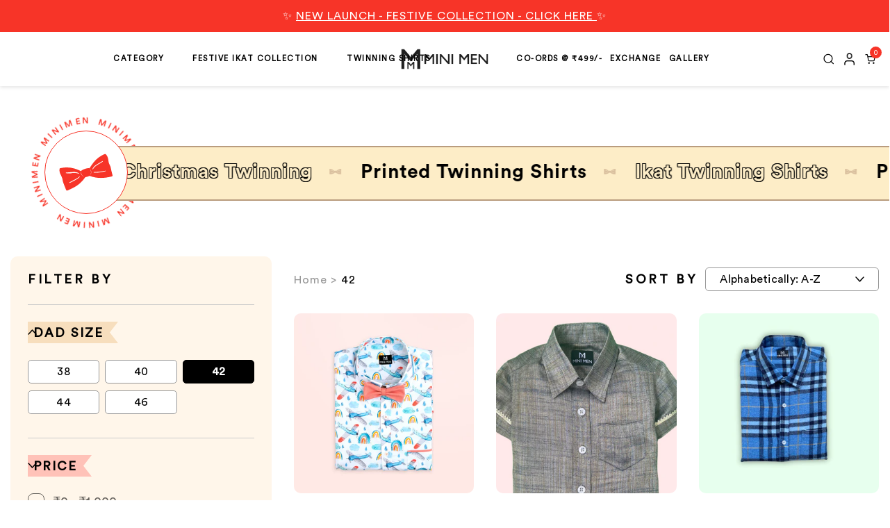

--- FILE ---
content_type: text/html; charset=utf-8
request_url: https://minimen.in/collections/42
body_size: 29684
content:
<!doctype html>

<html class="no-js" lang="en">
  <head>
    <script>
window.dataLayer = window.dataLayer || [];
</script>
    <!-- Google Tag Manager -->
<script>(function(w,d,s,l,i){w[l]=w[l]||[];w[l].push({'gtm.start':
new Date().getTime(),event:'gtm.js'});var f=d.getElementsByTagName(s)[0],
j=d.createElement(s),dl=l!='dataLayer'?'&l='+l:'';j.async=true;j.src=
'https://www.googletagmanager.com/gtm.js?id='+i+dl;f.parentNode.insertBefore(j,f);
})(window,document,'script','dataLayer','GTM-PVKKSH7');</script>
<!-- End Google Tag Manager -->
    
    <!-- Google tag (gtag.js) -->
    <script async src="https://www.googletagmanager.com/gtag/js?id=AW-10816026524"></script>
    <script>
      window.dataLayer = window.dataLayer || [];
      function gtag(){dataLayer.push(arguments);}
      gtag('js', new Date());
    
      gtag('config', 'AW-10816026524');
    </script>
    
    <meta name="facebook-domain-verification" content="ggismjuv573y5f4efu9wdrmpfnbqfe" />
    <meta charset="utf-8">
    <meta http-equiv='X-UA-Compatible' content='IE=edge'>
    <meta name="viewport" content="width=device-width, initial-scale=1.0">
    <meta name="format-detection" content="telephone=no">
    <meta name="theme-color" content="#FFF6EA">
    <meta name="viewport" content="width=device-width, initial-scale=1.0, maximum-scale=1.0, user-scalable=no" />
    


<meta property="og:site_name" content="Mini Men">
<meta property="og:url" content="https://minimen.in/collections/42">
<meta property="og:title" content="42">
<meta property="og:type" content="product.group"><meta property="og:image" content="http://minimen.in/cdn/shop/files/Social_Sharing_XS.png?v=1673501199">
  <meta property="og:image:secure_url" content="https://minimen.in/cdn/shop/files/Social_Sharing_XS.png?v=1673501199">
  <meta property="og:image:width" content="300">
  <meta property="og:image:height" content="111">

<meta name="twitter:card" content="summary_large_image">
<meta name="twitter:title" content="42">
<meta name="twitter:description" content="MINI MEN is set out to change the Boys Clothing segment for good. Creative Child-friendly Designs &amp; Prints, Superior Comfort and Stylish Sets. Themed Birthday Sets, Pant &amp; Shirt Sets with Suspenders and Dad-Son Twinning Sets. Premium Fabric. Tailor made Fit. Shipping across India. Free Shipping for Prepaid Orders.">
<title>42</title>
    

      
      <meta name="description" content="MINI MEN is set out to change the Boys Clothing segment for good. Creative Child-friendly Designs &amp; Prints, Superior Comfort and Stylish Sets. Themed Birthday Sets, Pant &amp; Shirt Sets with Suspenders and Dad-Son Twinning Sets. Premium Fabric. Tailor made Fit. Shipping across India. Free Shipping for Prepaid Orders."><link rel="canonical" href="https://minimen.in/collections/42"><link rel="shortcut icon" href="//minimen.in/cdn/shop/files/Favicon-icon_96x96.png?v=1669193919" type="image/png"><link rel="preconnect" href="https://cdn.shopify.com">
    <link rel="preconnect" href="https://fonts.shopifycdn.com">
    <link rel="preload" as="script" href="https://ajax.googleapis.com/ajax/libs/jquery/3.6.1/jquery.min.js">
    <link rel="dns-prefetch" href="https://productreviews.shopifycdn.com">
    <link rel="dns-prefetch" href="https://ajax.googleapis.com">
    <link rel="dns-prefetch" href="https://maps.googleapis.com">
    <link rel="dns-prefetch" href="https://maps.gstatic.com">
    <link rel="preload" as="style" href="//minimen.in/cdn/shop/t/15/assets/theme.css?v=33091258640841113911760097029">
    <link rel="preload" as="style" href="//minimen.in/cdn/shop/t/15/assets/customer.css?v=174462278472922610151759731426">
    <link rel="preload" as="style" href="//minimen.in/cdn/shop/t/15/assets/swiper-bundle.min.css?v=150784071885930508201759731426">
    <link rel="preload" as="script" href="//minimen.in/cdn/shop/t/15/assets/swiper-bundle.min.js?v=140229966564506460931759731426">
    <link rel="preload" as="script" href="//minimen.in/cdn/shop/t/15/assets/theme.min.js?v=34840723825558624561759731426">
    <link rel="preload" as="script" href="//minimen.in/cdn/shop/t/15/assets/custom.min.js?v=93020029096824325111759731426">

    <script>window.performance && window.performance.mark && window.performance.mark('shopify.content_for_header.start');</script><meta name="google-site-verification" content="0xFNkd55cOkuWTuepEeF2d_gTlCo5YNvs2eU6B3ILNc">
<meta id="shopify-digital-wallet" name="shopify-digital-wallet" content="/55807344717/digital_wallets/dialog">
<link rel="alternate" type="application/atom+xml" title="Feed" href="/collections/42.atom" />
<link rel="next" href="/collections/42?page=2">
<link rel="alternate" type="application/json+oembed" href="https://minimen.in/collections/42.oembed">
<script async="async" src="/checkouts/internal/preloads.js?locale=en-IN"></script>
<script id="shopify-features" type="application/json">{"accessToken":"28661d2f595935291284d86745291042","betas":["rich-media-storefront-analytics"],"domain":"minimen.in","predictiveSearch":true,"shopId":55807344717,"locale":"en"}</script>
<script>var Shopify = Shopify || {};
Shopify.shop = "stdio-minimen.myshopify.com";
Shopify.locale = "en";
Shopify.currency = {"active":"INR","rate":"1.0"};
Shopify.country = "IN";
Shopify.theme = {"name":"New structure 2.0 - 06-10-2025","id":139900387405,"schema_name":null,"schema_version":null,"theme_store_id":null,"role":"main"};
Shopify.theme.handle = "null";
Shopify.theme.style = {"id":null,"handle":null};
Shopify.cdnHost = "minimen.in/cdn";
Shopify.routes = Shopify.routes || {};
Shopify.routes.root = "/";</script>
<script type="module">!function(o){(o.Shopify=o.Shopify||{}).modules=!0}(window);</script>
<script>!function(o){function n(){var o=[];function n(){o.push(Array.prototype.slice.apply(arguments))}return n.q=o,n}var t=o.Shopify=o.Shopify||{};t.loadFeatures=n(),t.autoloadFeatures=n()}(window);</script>
<script id="shop-js-analytics" type="application/json">{"pageType":"collection"}</script>
<script defer="defer" async type="module" src="//minimen.in/cdn/shopifycloud/shop-js/modules/v2/client.init-shop-cart-sync_BApSsMSl.en.esm.js"></script>
<script defer="defer" async type="module" src="//minimen.in/cdn/shopifycloud/shop-js/modules/v2/chunk.common_CBoos6YZ.esm.js"></script>
<script type="module">
  await import("//minimen.in/cdn/shopifycloud/shop-js/modules/v2/client.init-shop-cart-sync_BApSsMSl.en.esm.js");
await import("//minimen.in/cdn/shopifycloud/shop-js/modules/v2/chunk.common_CBoos6YZ.esm.js");

  window.Shopify.SignInWithShop?.initShopCartSync?.({"fedCMEnabled":true,"windoidEnabled":true});

</script>
<script>(function() {
  var isLoaded = false;
  function asyncLoad() {
    if (isLoaded) return;
    isLoaded = true;
    var urls = ["https:\/\/scripts.juniphq.com\/v1\/junip_shopify.js?shop=stdio-minimen.myshopify.com","https:\/\/cdn.nfcube.com\/c7e7eb6b72042c865001a85d1398c7d0.js?shop=stdio-minimen.myshopify.com","https:\/\/api.interakt.ai\/v1\/app\/shopify\/widget\/?org_id=8646b1ea-feb2-49d0-b882-a6e82e89603f\u0026widget-token=a5jN6mZHtUgnTg28DJLLqFn8hwMsOGR9\u0026shop=stdio-minimen.myshopify.com"];
    for (var i = 0; i < urls.length; i++) {
      var s = document.createElement('script');
      s.type = 'text/javascript';
      s.async = true;
      s.src = urls[i];
      var x = document.getElementsByTagName('script')[0];
      x.parentNode.insertBefore(s, x);
    }
  };
  if(window.attachEvent) {
    window.attachEvent('onload', asyncLoad);
  } else {
    window.addEventListener('load', asyncLoad, false);
  }
})();</script>
<script id="__st">var __st={"a":55807344717,"offset":19800,"reqid":"3193123e-e8d1-4f0c-a175-8960a40f4e23-1768861570","pageurl":"minimen.in\/collections\/42","u":"4e8ea3eb7982","p":"collection","rtyp":"collection","rid":269758333005};</script>
<script>window.ShopifyPaypalV4VisibilityTracking = true;</script>
<script id="captcha-bootstrap">!function(){'use strict';const t='contact',e='account',n='new_comment',o=[[t,t],['blogs',n],['comments',n],[t,'customer']],c=[[e,'customer_login'],[e,'guest_login'],[e,'recover_customer_password'],[e,'create_customer']],r=t=>t.map((([t,e])=>`form[action*='/${t}']:not([data-nocaptcha='true']) input[name='form_type'][value='${e}']`)).join(','),a=t=>()=>t?[...document.querySelectorAll(t)].map((t=>t.form)):[];function s(){const t=[...o],e=r(t);return a(e)}const i='password',u='form_key',d=['recaptcha-v3-token','g-recaptcha-response','h-captcha-response',i],f=()=>{try{return window.sessionStorage}catch{return}},m='__shopify_v',_=t=>t.elements[u];function p(t,e,n=!1){try{const o=window.sessionStorage,c=JSON.parse(o.getItem(e)),{data:r}=function(t){const{data:e,action:n}=t;return t[m]||n?{data:e,action:n}:{data:t,action:n}}(c);for(const[e,n]of Object.entries(r))t.elements[e]&&(t.elements[e].value=n);n&&o.removeItem(e)}catch(o){console.error('form repopulation failed',{error:o})}}const l='form_type',E='cptcha';function T(t){t.dataset[E]=!0}const w=window,h=w.document,L='Shopify',v='ce_forms',y='captcha';let A=!1;((t,e)=>{const n=(g='f06e6c50-85a8-45c8-87d0-21a2b65856fe',I='https://cdn.shopify.com/shopifycloud/storefront-forms-hcaptcha/ce_storefront_forms_captcha_hcaptcha.v1.5.2.iife.js',D={infoText:'Protected by hCaptcha',privacyText:'Privacy',termsText:'Terms'},(t,e,n)=>{const o=w[L][v],c=o.bindForm;if(c)return c(t,g,e,D).then(n);var r;o.q.push([[t,g,e,D],n]),r=I,A||(h.body.append(Object.assign(h.createElement('script'),{id:'captcha-provider',async:!0,src:r})),A=!0)});var g,I,D;w[L]=w[L]||{},w[L][v]=w[L][v]||{},w[L][v].q=[],w[L][y]=w[L][y]||{},w[L][y].protect=function(t,e){n(t,void 0,e),T(t)},Object.freeze(w[L][y]),function(t,e,n,w,h,L){const[v,y,A,g]=function(t,e,n){const i=e?o:[],u=t?c:[],d=[...i,...u],f=r(d),m=r(i),_=r(d.filter((([t,e])=>n.includes(e))));return[a(f),a(m),a(_),s()]}(w,h,L),I=t=>{const e=t.target;return e instanceof HTMLFormElement?e:e&&e.form},D=t=>v().includes(t);t.addEventListener('submit',(t=>{const e=I(t);if(!e)return;const n=D(e)&&!e.dataset.hcaptchaBound&&!e.dataset.recaptchaBound,o=_(e),c=g().includes(e)&&(!o||!o.value);(n||c)&&t.preventDefault(),c&&!n&&(function(t){try{if(!f())return;!function(t){const e=f();if(!e)return;const n=_(t);if(!n)return;const o=n.value;o&&e.removeItem(o)}(t);const e=Array.from(Array(32),(()=>Math.random().toString(36)[2])).join('');!function(t,e){_(t)||t.append(Object.assign(document.createElement('input'),{type:'hidden',name:u})),t.elements[u].value=e}(t,e),function(t,e){const n=f();if(!n)return;const o=[...t.querySelectorAll(`input[type='${i}']`)].map((({name:t})=>t)),c=[...d,...o],r={};for(const[a,s]of new FormData(t).entries())c.includes(a)||(r[a]=s);n.setItem(e,JSON.stringify({[m]:1,action:t.action,data:r}))}(t,e)}catch(e){console.error('failed to persist form',e)}}(e),e.submit())}));const S=(t,e)=>{t&&!t.dataset[E]&&(n(t,e.some((e=>e===t))),T(t))};for(const o of['focusin','change'])t.addEventListener(o,(t=>{const e=I(t);D(e)&&S(e,y())}));const B=e.get('form_key'),M=e.get(l),P=B&&M;t.addEventListener('DOMContentLoaded',(()=>{const t=y();if(P)for(const e of t)e.elements[l].value===M&&p(e,B);[...new Set([...A(),...v().filter((t=>'true'===t.dataset.shopifyCaptcha))])].forEach((e=>S(e,t)))}))}(h,new URLSearchParams(w.location.search),n,t,e,['guest_login'])})(!0,!0)}();</script>
<script integrity="sha256-4kQ18oKyAcykRKYeNunJcIwy7WH5gtpwJnB7kiuLZ1E=" data-source-attribution="shopify.loadfeatures" defer="defer" src="//minimen.in/cdn/shopifycloud/storefront/assets/storefront/load_feature-a0a9edcb.js" crossorigin="anonymous"></script>
<script data-source-attribution="shopify.dynamic_checkout.dynamic.init">var Shopify=Shopify||{};Shopify.PaymentButton=Shopify.PaymentButton||{isStorefrontPortableWallets:!0,init:function(){window.Shopify.PaymentButton.init=function(){};var t=document.createElement("script");t.src="https://minimen.in/cdn/shopifycloud/portable-wallets/latest/portable-wallets.en.js",t.type="module",document.head.appendChild(t)}};
</script>
<script data-source-attribution="shopify.dynamic_checkout.buyer_consent">
  function portableWalletsHideBuyerConsent(e){var t=document.getElementById("shopify-buyer-consent"),n=document.getElementById("shopify-subscription-policy-button");t&&n&&(t.classList.add("hidden"),t.setAttribute("aria-hidden","true"),n.removeEventListener("click",e))}function portableWalletsShowBuyerConsent(e){var t=document.getElementById("shopify-buyer-consent"),n=document.getElementById("shopify-subscription-policy-button");t&&n&&(t.classList.remove("hidden"),t.removeAttribute("aria-hidden"),n.addEventListener("click",e))}window.Shopify?.PaymentButton&&(window.Shopify.PaymentButton.hideBuyerConsent=portableWalletsHideBuyerConsent,window.Shopify.PaymentButton.showBuyerConsent=portableWalletsShowBuyerConsent);
</script>
<script data-source-attribution="shopify.dynamic_checkout.cart.bootstrap">document.addEventListener("DOMContentLoaded",(function(){function t(){return document.querySelector("shopify-accelerated-checkout-cart, shopify-accelerated-checkout")}if(t())Shopify.PaymentButton.init();else{new MutationObserver((function(e,n){t()&&(Shopify.PaymentButton.init(),n.disconnect())})).observe(document.body,{childList:!0,subtree:!0})}}));
</script>

<script>window.performance && window.performance.mark && window.performance.mark('shopify.content_for_header.end');</script>

    <link rel="stylesheet" href="//minimen.in/cdn/shop/t/15/assets/swiper-bundle.min.css?v=150784071885930508201759731426">
    <link rel="stylesheet" href="//minimen.in/cdn/shop/t/15/assets/theme.css?v=33091258640841113911760097029">
    <link rel="stylesheet" href="//minimen.in/cdn/shop/t/15/assets/customer.css?v=174462278472922610151759731426">

    <script>
      document.documentElement.className = document.documentElement.className.replace('no-js', 'js');
    </script>

    <script src="https://ajax.googleapis.com/ajax/libs/jquery/3.6.1/jquery.min.js"></script>
    <script src="//minimen.in/cdn/shop/t/15/assets/swiper-bundle.min.js?v=140229966564506460931759731426"></script>
    
      <script src="//minimen.in/cdn/shop/t/15/assets/pinch-zoom.umd.js?v=81536024381012617471759731426" defer></script>
      <script src="//minimen.in/cdn/shop/t/15/assets/jquery.izoomify.js?v=48134275204335316681759731426" defer></script>
    
    <script src="//minimen.in/cdn/shop/t/15/assets/theme.js?v=163018381194790102731760090715" defer></script>
    <script src="//minimen.in/cdn/shop/t/15/assets/custom.js?v=57926725264177167031760089390" defer></script>
    
    <script>
      var theme = {
        moneyFormat: "Rs. {{amount}}",
      }
    </script>

    
    
    <div id="shopify-section-filter-menu-settings" class="shopify-section"><style type="text/css">
/*  Filter Menu Color and Image Section CSS */</style>
<link href="//minimen.in/cdn/shop/t/15/assets/filter-menu.scss.css?v=175763922550901196721759733985" rel="stylesheet" type="text/css" media="all" />
<script src="//minimen.in/cdn/shop/t/15/assets/filter-menu.js?v=99530230077651451191759731426" type="text/javascript"></script>





</div>

    
    
<link href="https://monorail-edge.shopifysvc.com" rel="dns-prefetch">
<script>(function(){if ("sendBeacon" in navigator && "performance" in window) {try {var session_token_from_headers = performance.getEntriesByType('navigation')[0].serverTiming.find(x => x.name == '_s').description;} catch {var session_token_from_headers = undefined;}var session_cookie_matches = document.cookie.match(/_shopify_s=([^;]*)/);var session_token_from_cookie = session_cookie_matches && session_cookie_matches.length === 2 ? session_cookie_matches[1] : "";var session_token = session_token_from_headers || session_token_from_cookie || "";function handle_abandonment_event(e) {var entries = performance.getEntries().filter(function(entry) {return /monorail-edge.shopifysvc.com/.test(entry.name);});if (!window.abandonment_tracked && entries.length === 0) {window.abandonment_tracked = true;var currentMs = Date.now();var navigation_start = performance.timing.navigationStart;var payload = {shop_id: 55807344717,url: window.location.href,navigation_start,duration: currentMs - navigation_start,session_token,page_type: "collection"};window.navigator.sendBeacon("https://monorail-edge.shopifysvc.com/v1/produce", JSON.stringify({schema_id: "online_store_buyer_site_abandonment/1.1",payload: payload,metadata: {event_created_at_ms: currentMs,event_sent_at_ms: currentMs}}));}}window.addEventListener('pagehide', handle_abandonment_event);}}());</script>
<script id="web-pixels-manager-setup">(function e(e,d,r,n,o){if(void 0===o&&(o={}),!Boolean(null===(a=null===(i=window.Shopify)||void 0===i?void 0:i.analytics)||void 0===a?void 0:a.replayQueue)){var i,a;window.Shopify=window.Shopify||{};var t=window.Shopify;t.analytics=t.analytics||{};var s=t.analytics;s.replayQueue=[],s.publish=function(e,d,r){return s.replayQueue.push([e,d,r]),!0};try{self.performance.mark("wpm:start")}catch(e){}var l=function(){var e={modern:/Edge?\/(1{2}[4-9]|1[2-9]\d|[2-9]\d{2}|\d{4,})\.\d+(\.\d+|)|Firefox\/(1{2}[4-9]|1[2-9]\d|[2-9]\d{2}|\d{4,})\.\d+(\.\d+|)|Chrom(ium|e)\/(9{2}|\d{3,})\.\d+(\.\d+|)|(Maci|X1{2}).+ Version\/(15\.\d+|(1[6-9]|[2-9]\d|\d{3,})\.\d+)([,.]\d+|)( \(\w+\)|)( Mobile\/\w+|) Safari\/|Chrome.+OPR\/(9{2}|\d{3,})\.\d+\.\d+|(CPU[ +]OS|iPhone[ +]OS|CPU[ +]iPhone|CPU IPhone OS|CPU iPad OS)[ +]+(15[._]\d+|(1[6-9]|[2-9]\d|\d{3,})[._]\d+)([._]\d+|)|Android:?[ /-](13[3-9]|1[4-9]\d|[2-9]\d{2}|\d{4,})(\.\d+|)(\.\d+|)|Android.+Firefox\/(13[5-9]|1[4-9]\d|[2-9]\d{2}|\d{4,})\.\d+(\.\d+|)|Android.+Chrom(ium|e)\/(13[3-9]|1[4-9]\d|[2-9]\d{2}|\d{4,})\.\d+(\.\d+|)|SamsungBrowser\/([2-9]\d|\d{3,})\.\d+/,legacy:/Edge?\/(1[6-9]|[2-9]\d|\d{3,})\.\d+(\.\d+|)|Firefox\/(5[4-9]|[6-9]\d|\d{3,})\.\d+(\.\d+|)|Chrom(ium|e)\/(5[1-9]|[6-9]\d|\d{3,})\.\d+(\.\d+|)([\d.]+$|.*Safari\/(?![\d.]+ Edge\/[\d.]+$))|(Maci|X1{2}).+ Version\/(10\.\d+|(1[1-9]|[2-9]\d|\d{3,})\.\d+)([,.]\d+|)( \(\w+\)|)( Mobile\/\w+|) Safari\/|Chrome.+OPR\/(3[89]|[4-9]\d|\d{3,})\.\d+\.\d+|(CPU[ +]OS|iPhone[ +]OS|CPU[ +]iPhone|CPU IPhone OS|CPU iPad OS)[ +]+(10[._]\d+|(1[1-9]|[2-9]\d|\d{3,})[._]\d+)([._]\d+|)|Android:?[ /-](13[3-9]|1[4-9]\d|[2-9]\d{2}|\d{4,})(\.\d+|)(\.\d+|)|Mobile Safari.+OPR\/([89]\d|\d{3,})\.\d+\.\d+|Android.+Firefox\/(13[5-9]|1[4-9]\d|[2-9]\d{2}|\d{4,})\.\d+(\.\d+|)|Android.+Chrom(ium|e)\/(13[3-9]|1[4-9]\d|[2-9]\d{2}|\d{4,})\.\d+(\.\d+|)|Android.+(UC? ?Browser|UCWEB|U3)[ /]?(15\.([5-9]|\d{2,})|(1[6-9]|[2-9]\d|\d{3,})\.\d+)\.\d+|SamsungBrowser\/(5\.\d+|([6-9]|\d{2,})\.\d+)|Android.+MQ{2}Browser\/(14(\.(9|\d{2,})|)|(1[5-9]|[2-9]\d|\d{3,})(\.\d+|))(\.\d+|)|K[Aa][Ii]OS\/(3\.\d+|([4-9]|\d{2,})\.\d+)(\.\d+|)/},d=e.modern,r=e.legacy,n=navigator.userAgent;return n.match(d)?"modern":n.match(r)?"legacy":"unknown"}(),u="modern"===l?"modern":"legacy",c=(null!=n?n:{modern:"",legacy:""})[u],f=function(e){return[e.baseUrl,"/wpm","/b",e.hashVersion,"modern"===e.buildTarget?"m":"l",".js"].join("")}({baseUrl:d,hashVersion:r,buildTarget:u}),m=function(e){var d=e.version,r=e.bundleTarget,n=e.surface,o=e.pageUrl,i=e.monorailEndpoint;return{emit:function(e){var a=e.status,t=e.errorMsg,s=(new Date).getTime(),l=JSON.stringify({metadata:{event_sent_at_ms:s},events:[{schema_id:"web_pixels_manager_load/3.1",payload:{version:d,bundle_target:r,page_url:o,status:a,surface:n,error_msg:t},metadata:{event_created_at_ms:s}}]});if(!i)return console&&console.warn&&console.warn("[Web Pixels Manager] No Monorail endpoint provided, skipping logging."),!1;try{return self.navigator.sendBeacon.bind(self.navigator)(i,l)}catch(e){}var u=new XMLHttpRequest;try{return u.open("POST",i,!0),u.setRequestHeader("Content-Type","text/plain"),u.send(l),!0}catch(e){return console&&console.warn&&console.warn("[Web Pixels Manager] Got an unhandled error while logging to Monorail."),!1}}}}({version:r,bundleTarget:l,surface:e.surface,pageUrl:self.location.href,monorailEndpoint:e.monorailEndpoint});try{o.browserTarget=l,function(e){var d=e.src,r=e.async,n=void 0===r||r,o=e.onload,i=e.onerror,a=e.sri,t=e.scriptDataAttributes,s=void 0===t?{}:t,l=document.createElement("script"),u=document.querySelector("head"),c=document.querySelector("body");if(l.async=n,l.src=d,a&&(l.integrity=a,l.crossOrigin="anonymous"),s)for(var f in s)if(Object.prototype.hasOwnProperty.call(s,f))try{l.dataset[f]=s[f]}catch(e){}if(o&&l.addEventListener("load",o),i&&l.addEventListener("error",i),u)u.appendChild(l);else{if(!c)throw new Error("Did not find a head or body element to append the script");c.appendChild(l)}}({src:f,async:!0,onload:function(){if(!function(){var e,d;return Boolean(null===(d=null===(e=window.Shopify)||void 0===e?void 0:e.analytics)||void 0===d?void 0:d.initialized)}()){var d=window.webPixelsManager.init(e)||void 0;if(d){var r=window.Shopify.analytics;r.replayQueue.forEach((function(e){var r=e[0],n=e[1],o=e[2];d.publishCustomEvent(r,n,o)})),r.replayQueue=[],r.publish=d.publishCustomEvent,r.visitor=d.visitor,r.initialized=!0}}},onerror:function(){return m.emit({status:"failed",errorMsg:"".concat(f," has failed to load")})},sri:function(e){var d=/^sha384-[A-Za-z0-9+/=]+$/;return"string"==typeof e&&d.test(e)}(c)?c:"",scriptDataAttributes:o}),m.emit({status:"loading"})}catch(e){m.emit({status:"failed",errorMsg:(null==e?void 0:e.message)||"Unknown error"})}}})({shopId: 55807344717,storefrontBaseUrl: "https://minimen.in",extensionsBaseUrl: "https://extensions.shopifycdn.com/cdn/shopifycloud/web-pixels-manager",monorailEndpoint: "https://monorail-edge.shopifysvc.com/unstable/produce_batch",surface: "storefront-renderer",enabledBetaFlags: ["2dca8a86"],webPixelsConfigList: [{"id":"317292621","configuration":"{\"config\":\"{\\\"google_tag_ids\\\":[\\\"G-N1YWJBF4TE\\\",\\\"GT-WP5QW6K\\\"],\\\"target_country\\\":\\\"IN\\\",\\\"gtag_events\\\":[{\\\"type\\\":\\\"search\\\",\\\"action_label\\\":\\\"G-N1YWJBF4TE\\\"},{\\\"type\\\":\\\"begin_checkout\\\",\\\"action_label\\\":\\\"G-N1YWJBF4TE\\\"},{\\\"type\\\":\\\"view_item\\\",\\\"action_label\\\":[\\\"G-N1YWJBF4TE\\\",\\\"MC-77SPYGENWF\\\"]},{\\\"type\\\":\\\"purchase\\\",\\\"action_label\\\":[\\\"G-N1YWJBF4TE\\\",\\\"MC-77SPYGENWF\\\"]},{\\\"type\\\":\\\"page_view\\\",\\\"action_label\\\":[\\\"G-N1YWJBF4TE\\\",\\\"MC-77SPYGENWF\\\"]},{\\\"type\\\":\\\"add_payment_info\\\",\\\"action_label\\\":\\\"G-N1YWJBF4TE\\\"},{\\\"type\\\":\\\"add_to_cart\\\",\\\"action_label\\\":\\\"G-N1YWJBF4TE\\\"}],\\\"enable_monitoring_mode\\\":false}\"}","eventPayloadVersion":"v1","runtimeContext":"OPEN","scriptVersion":"b2a88bafab3e21179ed38636efcd8a93","type":"APP","apiClientId":1780363,"privacyPurposes":[],"dataSharingAdjustments":{"protectedCustomerApprovalScopes":["read_customer_address","read_customer_email","read_customer_name","read_customer_personal_data","read_customer_phone"]}},{"id":"123732045","configuration":"{\"pixel_id\":\"932495141400298\",\"pixel_type\":\"facebook_pixel\",\"metaapp_system_user_token\":\"-\"}","eventPayloadVersion":"v1","runtimeContext":"OPEN","scriptVersion":"ca16bc87fe92b6042fbaa3acc2fbdaa6","type":"APP","apiClientId":2329312,"privacyPurposes":["ANALYTICS","MARKETING","SALE_OF_DATA"],"dataSharingAdjustments":{"protectedCustomerApprovalScopes":["read_customer_address","read_customer_email","read_customer_name","read_customer_personal_data","read_customer_phone"]}},{"id":"25624653","eventPayloadVersion":"1","runtimeContext":"LAX","scriptVersion":"2","type":"CUSTOM","privacyPurposes":["ANALYTICS","MARKETING","SALE_OF_DATA"],"name":"Google Adword"},{"id":"25657421","eventPayloadVersion":"1","runtimeContext":"LAX","scriptVersion":"1","type":"CUSTOM","privacyPurposes":["ANALYTICS","MARKETING","SALE_OF_DATA"],"name":"Trackify"},{"id":"shopify-app-pixel","configuration":"{}","eventPayloadVersion":"v1","runtimeContext":"STRICT","scriptVersion":"0450","apiClientId":"shopify-pixel","type":"APP","privacyPurposes":["ANALYTICS","MARKETING"]},{"id":"shopify-custom-pixel","eventPayloadVersion":"v1","runtimeContext":"LAX","scriptVersion":"0450","apiClientId":"shopify-pixel","type":"CUSTOM","privacyPurposes":["ANALYTICS","MARKETING"]}],isMerchantRequest: false,initData: {"shop":{"name":"Mini Men","paymentSettings":{"currencyCode":"INR"},"myshopifyDomain":"stdio-minimen.myshopify.com","countryCode":"IN","storefrontUrl":"https:\/\/minimen.in"},"customer":null,"cart":null,"checkout":null,"productVariants":[],"purchasingCompany":null},},"https://minimen.in/cdn","fcfee988w5aeb613cpc8e4bc33m6693e112",{"modern":"","legacy":""},{"shopId":"55807344717","storefrontBaseUrl":"https:\/\/minimen.in","extensionBaseUrl":"https:\/\/extensions.shopifycdn.com\/cdn\/shopifycloud\/web-pixels-manager","surface":"storefront-renderer","enabledBetaFlags":"[\"2dca8a86\"]","isMerchantRequest":"false","hashVersion":"fcfee988w5aeb613cpc8e4bc33m6693e112","publish":"custom","events":"[[\"page_viewed\",{}],[\"collection_viewed\",{\"collection\":{\"id\":\"269758333005\",\"title\":\"42\",\"productVariants\":[{\"price\":{\"amount\":1899.0,\"currencyCode\":\"INR\"},\"product\":{\"title\":\"Airplane Rainbow - Dad Twinning Shirt\",\"vendor\":\"Mini Men\",\"id\":\"6836972159053\",\"untranslatedTitle\":\"Airplane Rainbow - Dad Twinning Shirt\",\"url\":\"\/products\/dad-twinning-shirt-airplane-rainbow\",\"type\":\"Dad Bowtie Shirts\"},\"id\":\"40003932487757\",\"image\":{\"src\":\"\/\/minimen.in\/cdn\/shop\/products\/DadBowtieShirt-AirplaneRainbow1.png?v=1671698896\"},\"sku\":\"\",\"title\":\"Full Sleeve \/ 38\",\"untranslatedTitle\":\"Full Sleeve \/ 38\"},{\"price\":{\"amount\":1799.0,\"currencyCode\":\"INR\"},\"product\":{\"title\":\"Ash Grey Dad Twinning Silk Shirt\",\"vendor\":\"Mini Men\",\"id\":\"6878945181773\",\"untranslatedTitle\":\"Ash Grey Dad Twinning Silk Shirt\",\"url\":\"\/products\/ash-grey-dad-twinning-silk-shirt\",\"type\":\"Dad Bowtie Shirts\"},\"id\":\"40110741028941\",\"image\":{\"src\":\"\/\/minimen.in\/cdn\/shop\/files\/AshGreyDadTwinningSilkShirt.png?v=1687843228\"},\"sku\":null,\"title\":\"38\",\"untranslatedTitle\":\"38\"},{\"price\":{\"amount\":999.0,\"currencyCode\":\"INR\"},\"product\":{\"title\":\"Azure Blue Checks Dad Twinning Shirt\",\"vendor\":\"Mini Men\",\"id\":\"7542845702221\",\"untranslatedTitle\":\"Azure Blue Checks Dad Twinning Shirt\",\"url\":\"\/products\/azure-blue-checks-dad-twinning-shirt\",\"type\":\"Dad Bowtie Shirts\"},\"id\":\"42023523483725\",\"image\":{\"src\":\"\/\/minimen.in\/cdn\/shop\/files\/AzureBlueChecksSon.jpg?v=1755155219\"},\"sku\":null,\"title\":\"Full Sleeve \/ 38\",\"untranslatedTitle\":\"Full Sleeve \/ 38\"},{\"price\":{\"amount\":1899.0,\"currencyCode\":\"INR\"},\"product\":{\"title\":\"Baby Shark - Dad Twinning Shirt\",\"vendor\":\"Mini Men\",\"id\":\"6836972093517\",\"untranslatedTitle\":\"Baby Shark - Dad Twinning Shirt\",\"url\":\"\/products\/dad-twinning-shirt-baby-shark\",\"type\":\"Dad Bowtie Shirts\"},\"id\":\"40003896016973\",\"image\":{\"src\":\"\/\/minimen.in\/cdn\/shop\/products\/TwinningShirtsBabyShark_2_8be66ecc-f7cc-4497-970d-bbb6f37b3eb8.png?v=1671698957\"},\"sku\":\"\",\"title\":\"Full Sleeve \/ 38\",\"untranslatedTitle\":\"Full Sleeve \/ 38\"},{\"price\":{\"amount\":999.0,\"currencyCode\":\"INR\"},\"product\":{\"title\":\"Beige Ikat Dad Twinning Shirt\",\"vendor\":\"Mini Men\",\"id\":\"7396810588237\",\"untranslatedTitle\":\"Beige Ikat Dad Twinning Shirt\",\"url\":\"\/products\/beige-ikat-dad-twinning-shirt\",\"type\":\"Dad Bowtie Shirts\"},\"id\":\"41491089653837\",\"image\":{\"src\":\"\/\/minimen.in\/cdn\/shop\/files\/Biege_Ikat_Shirt.jpg?v=1744450243\"},\"sku\":null,\"title\":\"Full Sleeve \/ 38\",\"untranslatedTitle\":\"Full Sleeve \/ 38\"},{\"price\":{\"amount\":999.0,\"currencyCode\":\"INR\"},\"product\":{\"title\":\"Birds of Paradise Dad Twinning Shirt\",\"vendor\":\"Mini Men\",\"id\":\"7549023813709\",\"untranslatedTitle\":\"Birds of Paradise Dad Twinning Shirt\",\"url\":\"\/products\/birds-of-paradise-dad-twinning-shirt\",\"type\":\"Dad Bowtie Shirts\"},\"id\":\"42048343965773\",\"image\":{\"src\":\"\/\/minimen.in\/cdn\/shop\/files\/TropicalBirdsSon.jpg?v=1756189682\"},\"sku\":null,\"title\":\"Full Sleeve \/ 38\",\"untranslatedTitle\":\"Full Sleeve \/ 38\"},{\"price\":{\"amount\":1899.0,\"currencyCode\":\"INR\"},\"product\":{\"title\":\"Birds of the Paradise Dad Twinning Shirt\",\"vendor\":\"Mini Men\",\"id\":\"6872232230989\",\"untranslatedTitle\":\"Birds of the Paradise Dad Twinning Shirt\",\"url\":\"\/products\/birds-of-the-paradise-dad-twinning-shirt\",\"type\":\"Dad Bowtie Shirts\"},\"id\":\"40099441344589\",\"image\":{\"src\":\"\/\/minimen.in\/cdn\/shop\/files\/BirdsoftheParadiseDadTwinningShirt.png?v=1685103092\"},\"sku\":null,\"title\":\"Full Sleeve \/ 38\",\"untranslatedTitle\":\"Full Sleeve \/ 38\"},{\"price\":{\"amount\":999.0,\"currencyCode\":\"INR\"},\"product\":{\"title\":\"Black n Yellow Checks Dad Twinning Shirt\",\"vendor\":\"Mini Men\",\"id\":\"7660673204301\",\"untranslatedTitle\":\"Black n Yellow Checks Dad Twinning Shirt\",\"url\":\"\/products\/black-n-yellow-checks-dad-twinning-shirt\",\"type\":\"Dad Bowtie Shirts\"},\"id\":\"42564873093197\",\"image\":{\"src\":\"\/\/minimen.in\/cdn\/shop\/files\/BlacknYellowChecksSon.jpg?v=1766990710\"},\"sku\":null,\"title\":\"Full Sleeve \/ 38\",\"untranslatedTitle\":\"Full Sleeve \/ 38\"},{\"price\":{\"amount\":1899.0,\"currencyCode\":\"INR\"},\"product\":{\"title\":\"Blue Anchor Dad Twinning Shirt\",\"vendor\":\"Mini Men\",\"id\":\"6872232394829\",\"untranslatedTitle\":\"Blue Anchor Dad Twinning Shirt\",\"url\":\"\/products\/blue-anchor-dad-twinning-shirt\",\"type\":\"Dad Bowtie Shirts\"},\"id\":\"40099441868877\",\"image\":{\"src\":\"\/\/minimen.in\/cdn\/shop\/files\/BlueAnchorDadTwinningShirt.png?v=1685103245\"},\"sku\":null,\"title\":\"Full Sleeve \/ 38\",\"untranslatedTitle\":\"Full Sleeve \/ 38\"}]}}]]"});</script><script>
  window.ShopifyAnalytics = window.ShopifyAnalytics || {};
  window.ShopifyAnalytics.meta = window.ShopifyAnalytics.meta || {};
  window.ShopifyAnalytics.meta.currency = 'INR';
  var meta = {"products":[{"id":6836972159053,"gid":"gid:\/\/shopify\/Product\/6836972159053","vendor":"Mini Men","type":"Dad Bowtie Shirts","handle":"dad-twinning-shirt-airplane-rainbow","variants":[{"id":40003932487757,"price":189900,"name":"Airplane Rainbow - Dad Twinning Shirt - Full Sleeve \/ 38","public_title":"Full Sleeve \/ 38","sku":""},{"id":40003932520525,"price":189900,"name":"Airplane Rainbow - Dad Twinning Shirt - Full Sleeve \/ 40","public_title":"Full Sleeve \/ 40","sku":""},{"id":40003932553293,"price":199900,"name":"Airplane Rainbow - Dad Twinning Shirt - Full Sleeve \/ 42","public_title":"Full Sleeve \/ 42","sku":""},{"id":40003932586061,"price":199900,"name":"Airplane Rainbow - Dad Twinning Shirt - Full Sleeve \/ 44","public_title":"Full Sleeve \/ 44","sku":""},{"id":40003932618829,"price":199900,"name":"Airplane Rainbow - Dad Twinning Shirt - Full Sleeve \/ 46","public_title":"Full Sleeve \/ 46","sku":""},{"id":40003361669197,"price":189900,"name":"Airplane Rainbow - Dad Twinning Shirt - Half Sleeve \/ 38","public_title":"Half Sleeve \/ 38","sku":null},{"id":40003361701965,"price":189900,"name":"Airplane Rainbow - Dad Twinning Shirt - Half Sleeve \/ 40","public_title":"Half Sleeve \/ 40","sku":null},{"id":40003361734733,"price":199900,"name":"Airplane Rainbow - Dad Twinning Shirt - Half Sleeve \/ 42","public_title":"Half Sleeve \/ 42","sku":null},{"id":40003361767501,"price":199900,"name":"Airplane Rainbow - Dad Twinning Shirt - Half Sleeve \/ 44","public_title":"Half Sleeve \/ 44","sku":null},{"id":40003361800269,"price":199900,"name":"Airplane Rainbow - Dad Twinning Shirt - Half Sleeve \/ 46","public_title":"Half Sleeve \/ 46","sku":null}],"remote":false},{"id":6878945181773,"gid":"gid:\/\/shopify\/Product\/6878945181773","vendor":"Mini Men","type":"Dad Bowtie Shirts","handle":"ash-grey-dad-twinning-silk-shirt","variants":[{"id":40110741028941,"price":179900,"name":"Ash Grey Dad Twinning Silk Shirt - 38","public_title":"38","sku":null},{"id":40110741061709,"price":179900,"name":"Ash Grey Dad Twinning Silk Shirt - 40","public_title":"40","sku":null},{"id":40110741094477,"price":189900,"name":"Ash Grey Dad Twinning Silk Shirt - 42","public_title":"42","sku":null},{"id":40110741127245,"price":189900,"name":"Ash Grey Dad Twinning Silk Shirt - 44","public_title":"44","sku":null},{"id":40110741160013,"price":199900,"name":"Ash Grey Dad Twinning Silk Shirt - 46","public_title":"46","sku":null}],"remote":false},{"id":7542845702221,"gid":"gid:\/\/shopify\/Product\/7542845702221","vendor":"Mini Men","type":"Dad Bowtie Shirts","handle":"azure-blue-checks-dad-twinning-shirt","variants":[{"id":42023523483725,"price":99900,"name":"Azure Blue Checks Dad Twinning Shirt - Full Sleeve \/ 38","public_title":"Full Sleeve \/ 38","sku":null},{"id":42023523516493,"price":99900,"name":"Azure Blue Checks Dad Twinning Shirt - Full Sleeve \/ 40","public_title":"Full Sleeve \/ 40","sku":null},{"id":42023523549261,"price":99900,"name":"Azure Blue Checks Dad Twinning Shirt - Full Sleeve \/ 42","public_title":"Full Sleeve \/ 42","sku":null},{"id":42023523582029,"price":99900,"name":"Azure Blue Checks Dad Twinning Shirt - Full Sleeve \/ 44","public_title":"Full Sleeve \/ 44","sku":null},{"id":42023523614797,"price":99900,"name":"Azure Blue Checks Dad Twinning Shirt - Full Sleeve \/ 46","public_title":"Full Sleeve \/ 46","sku":null},{"id":42023523647565,"price":99900,"name":"Azure Blue Checks Dad Twinning Shirt - Half Sleeve \/ 38","public_title":"Half Sleeve \/ 38","sku":null},{"id":42023523680333,"price":99900,"name":"Azure Blue Checks Dad Twinning Shirt - Half Sleeve \/ 40","public_title":"Half Sleeve \/ 40","sku":null},{"id":42023523713101,"price":99900,"name":"Azure Blue Checks Dad Twinning Shirt - Half Sleeve \/ 42","public_title":"Half Sleeve \/ 42","sku":null},{"id":42023523745869,"price":99900,"name":"Azure Blue Checks Dad Twinning Shirt - Half Sleeve \/ 44","public_title":"Half Sleeve \/ 44","sku":null},{"id":42023523778637,"price":99900,"name":"Azure Blue Checks Dad Twinning Shirt - Half Sleeve \/ 46","public_title":"Half Sleeve \/ 46","sku":null}],"remote":false},{"id":6836972093517,"gid":"gid:\/\/shopify\/Product\/6836972093517","vendor":"Mini Men","type":"Dad Bowtie Shirts","handle":"dad-twinning-shirt-baby-shark","variants":[{"id":40003896016973,"price":189900,"name":"Baby Shark - Dad Twinning Shirt - Full Sleeve \/ 38","public_title":"Full Sleeve \/ 38","sku":""},{"id":40003896049741,"price":189900,"name":"Baby Shark - Dad Twinning Shirt - Full Sleeve \/ 40","public_title":"Full Sleeve \/ 40","sku":""},{"id":40003896082509,"price":199900,"name":"Baby Shark - Dad Twinning Shirt - Full Sleeve \/ 42","public_title":"Full Sleeve \/ 42","sku":""},{"id":40003896115277,"price":199900,"name":"Baby Shark - Dad Twinning Shirt - Full Sleeve \/ 44","public_title":"Full Sleeve \/ 44","sku":""},{"id":40003896148045,"price":199900,"name":"Baby Shark - Dad Twinning Shirt - Full Sleeve \/ 46","public_title":"Full Sleeve \/ 46","sku":""},{"id":40003360555085,"price":189900,"name":"Baby Shark - Dad Twinning Shirt - Half Sleeve \/ 38","public_title":"Half Sleeve \/ 38","sku":null},{"id":40003360587853,"price":189900,"name":"Baby Shark - Dad Twinning Shirt - Half Sleeve \/ 40","public_title":"Half Sleeve \/ 40","sku":null},{"id":40003360620621,"price":199900,"name":"Baby Shark - Dad Twinning Shirt - Half Sleeve \/ 42","public_title":"Half Sleeve \/ 42","sku":null},{"id":40003360653389,"price":199900,"name":"Baby Shark - Dad Twinning Shirt - Half Sleeve \/ 44","public_title":"Half Sleeve \/ 44","sku":null},{"id":40003360686157,"price":199900,"name":"Baby Shark - Dad Twinning Shirt - Half Sleeve \/ 46","public_title":"Half Sleeve \/ 46","sku":null}],"remote":false},{"id":7396810588237,"gid":"gid:\/\/shopify\/Product\/7396810588237","vendor":"Mini Men","type":"Dad Bowtie Shirts","handle":"beige-ikat-dad-twinning-shirt","variants":[{"id":41491089653837,"price":99900,"name":"Beige Ikat Dad Twinning Shirt - Full Sleeve \/ 38","public_title":"Full Sleeve \/ 38","sku":null},{"id":41491089686605,"price":99900,"name":"Beige Ikat Dad Twinning Shirt - Full Sleeve \/ 40","public_title":"Full Sleeve \/ 40","sku":null},{"id":41491089719373,"price":99900,"name":"Beige Ikat Dad Twinning Shirt - Full Sleeve \/ 42","public_title":"Full Sleeve \/ 42","sku":null},{"id":41491089752141,"price":99900,"name":"Beige Ikat Dad Twinning Shirt - Full Sleeve \/ 44","public_title":"Full Sleeve \/ 44","sku":null},{"id":41491089784909,"price":99900,"name":"Beige Ikat Dad Twinning Shirt - Full Sleeve \/ 46","public_title":"Full Sleeve \/ 46","sku":null},{"id":41491089817677,"price":99900,"name":"Beige Ikat Dad Twinning Shirt - Half Sleeve \/ 38","public_title":"Half Sleeve \/ 38","sku":null},{"id":41491089850445,"price":99900,"name":"Beige Ikat Dad Twinning Shirt - Half Sleeve \/ 40","public_title":"Half Sleeve \/ 40","sku":null},{"id":41491089883213,"price":99900,"name":"Beige Ikat Dad Twinning Shirt - Half Sleeve \/ 42","public_title":"Half Sleeve \/ 42","sku":null},{"id":41491089915981,"price":99900,"name":"Beige Ikat Dad Twinning Shirt - Half Sleeve \/ 44","public_title":"Half Sleeve \/ 44","sku":null},{"id":41491089948749,"price":99900,"name":"Beige Ikat Dad Twinning Shirt - Half Sleeve \/ 46","public_title":"Half Sleeve \/ 46","sku":null}],"remote":false},{"id":7549023813709,"gid":"gid:\/\/shopify\/Product\/7549023813709","vendor":"Mini Men","type":"Dad Bowtie Shirts","handle":"birds-of-paradise-dad-twinning-shirt","variants":[{"id":42048343965773,"price":99900,"name":"Birds of Paradise Dad Twinning Shirt - Full Sleeve \/ 38","public_title":"Full Sleeve \/ 38","sku":null},{"id":42048343998541,"price":99900,"name":"Birds of Paradise Dad Twinning Shirt - Full Sleeve \/ 40","public_title":"Full Sleeve \/ 40","sku":null},{"id":42048344031309,"price":99900,"name":"Birds of Paradise Dad Twinning Shirt - Full Sleeve \/ 42","public_title":"Full Sleeve \/ 42","sku":null},{"id":42048344064077,"price":99900,"name":"Birds of Paradise Dad Twinning Shirt - Full Sleeve \/ 44","public_title":"Full Sleeve \/ 44","sku":null},{"id":42048344096845,"price":99900,"name":"Birds of Paradise Dad Twinning Shirt - Full Sleeve \/ 46","public_title":"Full Sleeve \/ 46","sku":null},{"id":42048344129613,"price":99900,"name":"Birds of Paradise Dad Twinning Shirt - Half Sleeve \/ 38","public_title":"Half Sleeve \/ 38","sku":null},{"id":42048344162381,"price":99900,"name":"Birds of Paradise Dad Twinning Shirt - Half Sleeve \/ 40","public_title":"Half Sleeve \/ 40","sku":null},{"id":42048344195149,"price":99900,"name":"Birds of Paradise Dad Twinning Shirt - Half Sleeve \/ 42","public_title":"Half Sleeve \/ 42","sku":null},{"id":42048344227917,"price":99900,"name":"Birds of Paradise Dad Twinning Shirt - Half Sleeve \/ 44","public_title":"Half Sleeve \/ 44","sku":null},{"id":42048344260685,"price":99900,"name":"Birds of Paradise Dad Twinning Shirt - Half Sleeve \/ 46","public_title":"Half Sleeve \/ 46","sku":null}],"remote":false},{"id":6872232230989,"gid":"gid:\/\/shopify\/Product\/6872232230989","vendor":"Mini Men","type":"Dad Bowtie Shirts","handle":"birds-of-the-paradise-dad-twinning-shirt","variants":[{"id":40099441344589,"price":189900,"name":"Birds of the Paradise Dad Twinning Shirt - Full Sleeve \/ 38","public_title":"Full Sleeve \/ 38","sku":null},{"id":40099441377357,"price":189900,"name":"Birds of the Paradise Dad Twinning Shirt - Full Sleeve \/ 40","public_title":"Full Sleeve \/ 40","sku":null},{"id":40099441410125,"price":199900,"name":"Birds of the Paradise Dad Twinning Shirt - Full Sleeve \/ 42","public_title":"Full Sleeve \/ 42","sku":null},{"id":40099441442893,"price":199900,"name":"Birds of the Paradise Dad Twinning Shirt - Full Sleeve \/ 44","public_title":"Full Sleeve \/ 44","sku":null},{"id":40099441475661,"price":199900,"name":"Birds of the Paradise Dad Twinning Shirt - Full Sleeve \/ 46","public_title":"Full Sleeve \/ 46","sku":null},{"id":40099441508429,"price":189900,"name":"Birds of the Paradise Dad Twinning Shirt - Half Sleeve \/ 38","public_title":"Half Sleeve \/ 38","sku":null},{"id":40099441541197,"price":189900,"name":"Birds of the Paradise Dad Twinning Shirt - Half Sleeve \/ 40","public_title":"Half Sleeve \/ 40","sku":null},{"id":40099441573965,"price":199900,"name":"Birds of the Paradise Dad Twinning Shirt - Half Sleeve \/ 42","public_title":"Half Sleeve \/ 42","sku":null},{"id":40099441606733,"price":199900,"name":"Birds of the Paradise Dad Twinning Shirt - Half Sleeve \/ 44","public_title":"Half Sleeve \/ 44","sku":null},{"id":40099441639501,"price":199900,"name":"Birds of the Paradise Dad Twinning Shirt - Half Sleeve \/ 46","public_title":"Half Sleeve \/ 46","sku":null}],"remote":false},{"id":7660673204301,"gid":"gid:\/\/shopify\/Product\/7660673204301","vendor":"Mini Men","type":"Dad Bowtie Shirts","handle":"black-n-yellow-checks-dad-twinning-shirt","variants":[{"id":42564873093197,"price":99900,"name":"Black n Yellow Checks Dad Twinning Shirt - Full Sleeve \/ 38","public_title":"Full Sleeve \/ 38","sku":null},{"id":42564873125965,"price":99900,"name":"Black n Yellow Checks Dad Twinning Shirt - Full Sleeve \/ 40","public_title":"Full Sleeve \/ 40","sku":null},{"id":42564873158733,"price":99900,"name":"Black n Yellow Checks Dad Twinning Shirt - Full Sleeve \/ 42","public_title":"Full Sleeve \/ 42","sku":null},{"id":42564873191501,"price":99900,"name":"Black n Yellow Checks Dad Twinning Shirt - Full Sleeve \/ 44","public_title":"Full Sleeve \/ 44","sku":null},{"id":42564873224269,"price":99900,"name":"Black n Yellow Checks Dad Twinning Shirt - Full Sleeve \/ 46","public_title":"Full Sleeve \/ 46","sku":null},{"id":42564873257037,"price":99900,"name":"Black n Yellow Checks Dad Twinning Shirt - Half Sleeve \/ 38","public_title":"Half Sleeve \/ 38","sku":null},{"id":42564873289805,"price":99900,"name":"Black n Yellow Checks Dad Twinning Shirt - Half Sleeve \/ 40","public_title":"Half Sleeve \/ 40","sku":null},{"id":42564873322573,"price":99900,"name":"Black n Yellow Checks Dad Twinning Shirt - Half Sleeve \/ 42","public_title":"Half Sleeve \/ 42","sku":null},{"id":42564873355341,"price":99900,"name":"Black n Yellow Checks Dad Twinning Shirt - Half Sleeve \/ 44","public_title":"Half Sleeve \/ 44","sku":null},{"id":42564873388109,"price":99900,"name":"Black n Yellow Checks Dad Twinning Shirt - Half Sleeve \/ 46","public_title":"Half Sleeve \/ 46","sku":null}],"remote":false},{"id":6872232394829,"gid":"gid:\/\/shopify\/Product\/6872232394829","vendor":"Mini Men","type":"Dad Bowtie Shirts","handle":"blue-anchor-dad-twinning-shirt","variants":[{"id":40099441868877,"price":189900,"name":"Blue Anchor Dad Twinning Shirt - Full Sleeve \/ 38","public_title":"Full Sleeve \/ 38","sku":null},{"id":40099441901645,"price":189900,"name":"Blue Anchor Dad Twinning Shirt - Full Sleeve \/ 40","public_title":"Full Sleeve \/ 40","sku":null},{"id":40099441934413,"price":199900,"name":"Blue Anchor Dad Twinning Shirt - Full Sleeve \/ 42","public_title":"Full Sleeve \/ 42","sku":null},{"id":40099441967181,"price":199900,"name":"Blue Anchor Dad Twinning Shirt - Full Sleeve \/ 44","public_title":"Full Sleeve \/ 44","sku":null},{"id":40099441999949,"price":199900,"name":"Blue Anchor Dad Twinning Shirt - Full Sleeve \/ 46","public_title":"Full Sleeve \/ 46","sku":null},{"id":40099442032717,"price":189900,"name":"Blue Anchor Dad Twinning Shirt - Half Sleeve \/ 38","public_title":"Half Sleeve \/ 38","sku":null},{"id":40099442065485,"price":189900,"name":"Blue Anchor Dad Twinning Shirt - Half Sleeve \/ 40","public_title":"Half Sleeve \/ 40","sku":null},{"id":40099442098253,"price":199900,"name":"Blue Anchor Dad Twinning Shirt - Half Sleeve \/ 42","public_title":"Half Sleeve \/ 42","sku":null},{"id":40099442131021,"price":199900,"name":"Blue Anchor Dad Twinning Shirt - Half Sleeve \/ 44","public_title":"Half Sleeve \/ 44","sku":null},{"id":40099442163789,"price":199900,"name":"Blue Anchor Dad Twinning Shirt - Half Sleeve \/ 46","public_title":"Half Sleeve \/ 46","sku":null}],"remote":false}],"page":{"pageType":"collection","resourceType":"collection","resourceId":269758333005,"requestId":"3193123e-e8d1-4f0c-a175-8960a40f4e23-1768861570"}};
  for (var attr in meta) {
    window.ShopifyAnalytics.meta[attr] = meta[attr];
  }
</script>
<script class="analytics">
  (function () {
    var customDocumentWrite = function(content) {
      var jquery = null;

      if (window.jQuery) {
        jquery = window.jQuery;
      } else if (window.Checkout && window.Checkout.$) {
        jquery = window.Checkout.$;
      }

      if (jquery) {
        jquery('body').append(content);
      }
    };

    var hasLoggedConversion = function(token) {
      if (token) {
        return document.cookie.indexOf('loggedConversion=' + token) !== -1;
      }
      return false;
    }

    var setCookieIfConversion = function(token) {
      if (token) {
        var twoMonthsFromNow = new Date(Date.now());
        twoMonthsFromNow.setMonth(twoMonthsFromNow.getMonth() + 2);

        document.cookie = 'loggedConversion=' + token + '; expires=' + twoMonthsFromNow;
      }
    }

    var trekkie = window.ShopifyAnalytics.lib = window.trekkie = window.trekkie || [];
    if (trekkie.integrations) {
      return;
    }
    trekkie.methods = [
      'identify',
      'page',
      'ready',
      'track',
      'trackForm',
      'trackLink'
    ];
    trekkie.factory = function(method) {
      return function() {
        var args = Array.prototype.slice.call(arguments);
        args.unshift(method);
        trekkie.push(args);
        return trekkie;
      };
    };
    for (var i = 0; i < trekkie.methods.length; i++) {
      var key = trekkie.methods[i];
      trekkie[key] = trekkie.factory(key);
    }
    trekkie.load = function(config) {
      trekkie.config = config || {};
      trekkie.config.initialDocumentCookie = document.cookie;
      var first = document.getElementsByTagName('script')[0];
      var script = document.createElement('script');
      script.type = 'text/javascript';
      script.onerror = function(e) {
        var scriptFallback = document.createElement('script');
        scriptFallback.type = 'text/javascript';
        scriptFallback.onerror = function(error) {
                var Monorail = {
      produce: function produce(monorailDomain, schemaId, payload) {
        var currentMs = new Date().getTime();
        var event = {
          schema_id: schemaId,
          payload: payload,
          metadata: {
            event_created_at_ms: currentMs,
            event_sent_at_ms: currentMs
          }
        };
        return Monorail.sendRequest("https://" + monorailDomain + "/v1/produce", JSON.stringify(event));
      },
      sendRequest: function sendRequest(endpointUrl, payload) {
        // Try the sendBeacon API
        if (window && window.navigator && typeof window.navigator.sendBeacon === 'function' && typeof window.Blob === 'function' && !Monorail.isIos12()) {
          var blobData = new window.Blob([payload], {
            type: 'text/plain'
          });

          if (window.navigator.sendBeacon(endpointUrl, blobData)) {
            return true;
          } // sendBeacon was not successful

        } // XHR beacon

        var xhr = new XMLHttpRequest();

        try {
          xhr.open('POST', endpointUrl);
          xhr.setRequestHeader('Content-Type', 'text/plain');
          xhr.send(payload);
        } catch (e) {
          console.log(e);
        }

        return false;
      },
      isIos12: function isIos12() {
        return window.navigator.userAgent.lastIndexOf('iPhone; CPU iPhone OS 12_') !== -1 || window.navigator.userAgent.lastIndexOf('iPad; CPU OS 12_') !== -1;
      }
    };
    Monorail.produce('monorail-edge.shopifysvc.com',
      'trekkie_storefront_load_errors/1.1',
      {shop_id: 55807344717,
      theme_id: 139900387405,
      app_name: "storefront",
      context_url: window.location.href,
      source_url: "//minimen.in/cdn/s/trekkie.storefront.cd680fe47e6c39ca5d5df5f0a32d569bc48c0f27.min.js"});

        };
        scriptFallback.async = true;
        scriptFallback.src = '//minimen.in/cdn/s/trekkie.storefront.cd680fe47e6c39ca5d5df5f0a32d569bc48c0f27.min.js';
        first.parentNode.insertBefore(scriptFallback, first);
      };
      script.async = true;
      script.src = '//minimen.in/cdn/s/trekkie.storefront.cd680fe47e6c39ca5d5df5f0a32d569bc48c0f27.min.js';
      first.parentNode.insertBefore(script, first);
    };
    trekkie.load(
      {"Trekkie":{"appName":"storefront","development":false,"defaultAttributes":{"shopId":55807344717,"isMerchantRequest":null,"themeId":139900387405,"themeCityHash":"14283327223458650911","contentLanguage":"en","currency":"INR","eventMetadataId":"fc6fe3ec-b1c7-4cf7-9abb-7a0402769868"},"isServerSideCookieWritingEnabled":true,"monorailRegion":"shop_domain","enabledBetaFlags":["65f19447"]},"Session Attribution":{},"S2S":{"facebookCapiEnabled":true,"source":"trekkie-storefront-renderer","apiClientId":580111}}
    );

    var loaded = false;
    trekkie.ready(function() {
      if (loaded) return;
      loaded = true;

      window.ShopifyAnalytics.lib = window.trekkie;

      var originalDocumentWrite = document.write;
      document.write = customDocumentWrite;
      try { window.ShopifyAnalytics.merchantGoogleAnalytics.call(this); } catch(error) {};
      document.write = originalDocumentWrite;

      window.ShopifyAnalytics.lib.page(null,{"pageType":"collection","resourceType":"collection","resourceId":269758333005,"requestId":"3193123e-e8d1-4f0c-a175-8960a40f4e23-1768861570","shopifyEmitted":true});

      var match = window.location.pathname.match(/checkouts\/(.+)\/(thank_you|post_purchase)/)
      var token = match? match[1]: undefined;
      if (!hasLoggedConversion(token)) {
        setCookieIfConversion(token);
        window.ShopifyAnalytics.lib.track("Viewed Product Category",{"currency":"INR","category":"Collection: 42","collectionName":"42","collectionId":269758333005,"nonInteraction":true},undefined,undefined,{"shopifyEmitted":true});
      }
    });


        var eventsListenerScript = document.createElement('script');
        eventsListenerScript.async = true;
        eventsListenerScript.src = "//minimen.in/cdn/shopifycloud/storefront/assets/shop_events_listener-3da45d37.js";
        document.getElementsByTagName('head')[0].appendChild(eventsListenerScript);

})();</script>
  <script>
  if (!window.ga || (window.ga && typeof window.ga !== 'function')) {
    window.ga = function ga() {
      (window.ga.q = window.ga.q || []).push(arguments);
      if (window.Shopify && window.Shopify.analytics && typeof window.Shopify.analytics.publish === 'function') {
        window.Shopify.analytics.publish("ga_stub_called", {}, {sendTo: "google_osp_migration"});
      }
      console.error("Shopify's Google Analytics stub called with:", Array.from(arguments), "\nSee https://help.shopify.com/manual/promoting-marketing/pixels/pixel-migration#google for more information.");
    };
    if (window.Shopify && window.Shopify.analytics && typeof window.Shopify.analytics.publish === 'function') {
      window.Shopify.analytics.publish("ga_stub_initialized", {}, {sendTo: "google_osp_migration"});
    }
  }
</script>
<script
  defer
  src="https://minimen.in/cdn/shopifycloud/perf-kit/shopify-perf-kit-3.0.4.min.js"
  data-application="storefront-renderer"
  data-shop-id="55807344717"
  data-render-region="gcp-us-central1"
  data-page-type="collection"
  data-theme-instance-id="139900387405"
  data-theme-name=""
  data-theme-version=""
  data-monorail-region="shop_domain"
  data-resource-timing-sampling-rate="10"
  data-shs="true"
  data-shs-beacon="true"
  data-shs-export-with-fetch="true"
  data-shs-logs-sample-rate="1"
  data-shs-beacon-endpoint="https://minimen.in/api/collect"
></script>
</head>

  <body class="">
    <div id="shopify-section-header" class="shopify-section shopify-section__header"><section data-section-id="header" data-section-type="header" data-section-settings=''>
  <header class="main-header">
    
    
      <div class="announcement-slider swiper">
        <div class="swiper-wrapper">
      
        
          
            
              <div class="announcement swiper-slide">
                <p>✨ <a href="https://minimen.in/collections/ikat-family-collection/" style="color: #FFFFFF;"> New launch - Festive Collection - Click here </a> ✨</p>
              </div>
            
          
        
      
    </div>
      </div>
    
    <nav>
      <div class="navbar">
        <div class="nav-menu left-nav">
          <div class="menu-icon">
            <svg onclick="onmobile()" class="menu-img" xmlns="http://www.w3.org/2000/svg" width="16" height="16" viewBox="0 0 16 16" fill="none">
              <rect width="16" height="2" fill="black"/>
              <rect y="7" width="13" height="2" fill="black"/>
              <rect y="14" width="16" height="2" fill="black"/>
            </svg>
            <svg onclick="offmobile()" class="close-img" xmlns="http://www.w3.org/2000/svg" width="16" height="16" viewBox="0 0 16 16" fill="none">
              <path d="M-0.00012207 14.5857L14.5857 0.000150898L15.9999 1.41436L1.41409 15.9999L-0.00012207 14.5857Z" fill="black"/>
              <path d="M1.41431 0L15.9998 14.5858L14.5856 16L9.31025e-05 1.41421L1.41431 0Z" fill="black"/>
            </svg>
          </div>
          <div class="main-mobile-wrap">
            <div id="mobile-view" class="main-line-mobile">
              <ul class="main-link-wrap">
                
                  
                    <li class="has-menu ">
                      <a href="/"  onclick="event.preventDefault()" class="main-link">Category
                        
                          <button class="arrow-btn">
                            <svg width="11" height="6" version="1.1" id="Layer_1" xmlns="http://www.w3.org/2000/svg" xmlns:xlink="http://www.w3.org/1999/xlink" x="0px" y="0px" viewBox="0 0 13 8" style="enable-background:new 0 0 13 8;" xml:space="preserve">
                              <style type="text/css">
                                .st0 {
                                  fill: none;
                                  stroke: #000000;
                                  stroke-width: 1.5;
                                  stroke-linecap: round;
                                  stroke-linejoin: round;
                                }
                              </style>
                              <path class="st0" d="M1,1l5.5,6L12,1"></path>
                            </svg>
                          </button>
                        
                      </a>
                      
                        <ul class="sub-menu">
                          
                            <li><a href="https://minimen.in/collections/co-ords-499/"> Co-ords @ 499/-</a></li>
                          
                            <li><a href="/collections/partywear">Partywear @ 599</a></li>
                          
                            <li><a href="/collections/tshirt-shorts-399">TShirt + Shorts @ 399</a></li>
                          
                            <li><a href="/collections/vacation-sets">Vacation Sets - Resort Wear</a></li>
                          
                            <li><a href="/collections/co-ord-set">Co-ord Set</a></li>
                          
                            <li><a href="/collections/bow-tie-shirts">Bow Tie Shirts</a></li>
                          
                            <li><a href="/collections/casual-cotton-shirts">Casual Shirts </a></li>
                          
                            <li><a href="/collections/dhoti-shirt-set">Dhoti & Shirt Set</a></li>
                          
                            <li><a href="/collections/pant-shirt-sets">Pant Shirt Sets</a></li>
                          
                            <li><a href="/collections/birthday-sets">Birthday Sets</a></li>
                          
                            <li><a href="/collections/shorts-shirt-sets">Playwear Shorts Set </a></li>
                          
                            <li><a href="/collections/silk-shirts">Silk Shirts</a></li>
                          
                            <li><a href="/collections/blanket-and-soft-toy">Adorable Blanket and Soft toy</a></li>
                          
                            <li><a href="/collections/pants">Pants</a></li>
                          
                            <li><a href="/collections/shorts">Shorts</a></li>
                          
                            <li><a href="/collections/suspender-set">Suspender Sets</a></li>
                          
                            <li><a href="/collections/shirt-waistcoat-set">Shirt Waistcoat Sets</a></li>
                          
                            <li><a href="/collections/playwear-shirts">Playwear Shirts</a></li>
                          
                            <li><a href="/collections/festive-sets">Festive Set</a></li>
                          
                        </ul>
                      
                    </li>
                  
                    <li class="">
                      <a href="/collections/ikat-family-collection"  class="main-link">Festive Ikat Collection
                        
                      </a>
                      
                    </li>
                  
                    <li class="has-menu ">
                      <a href="/collections/twinning-shirts"  onclick="event.preventDefault()" class="main-link">Twinning Shirts
                        
                          <button class="arrow-btn">
                            <svg width="11" height="6" version="1.1" id="Layer_1" xmlns="http://www.w3.org/2000/svg" xmlns:xlink="http://www.w3.org/1999/xlink" x="0px" y="0px" viewBox="0 0 13 8" style="enable-background:new 0 0 13 8;" xml:space="preserve">
                              <style type="text/css">
                                .st0 {
                                  fill: none;
                                  stroke: #000000;
                                  stroke-width: 1.5;
                                  stroke-linecap: round;
                                  stroke-linejoin: round;
                                }
                              </style>
                              <path class="st0" d="M1,1l5.5,6L12,1"></path>
                            </svg>
                          </button>
                        
                      </a>
                      
                        <ul class="sub-menu">
                          
                            <li><a href="/collections/twinning-shirts">Dad and Son Twinning Shirts</a></li>
                          
                            <li><a href="/collections/mom-and-son-twinning">Mom and Son Twinning Shirts</a></li>
                          
                            <li><a href="/collections/family-twinning-sets">Family Twinning Sets</a></li>
                          
                        </ul>
                      
                    </li>
                  
                
              </ul>
              <ul class="main-link-wrap mobile-right-menu">
                
                  
                    <li class="">
                      <a href="/collections/co-ords-499"  class="main-link">Co-ords @ ₹499/-
                        
                      </a>
                      
                    </li>
                  
                    <li class="">
                      <a href="/pages/returns-exchanges"  class="main-link">Exchange
                        
                      </a>
                      
                    </li>
                  
                    <li class="has-menu last-child">
                      <a href="/pages/gallery"  onclick="event.preventDefault()" class="main-link">Gallery
                        
                          <button class="arrow-btn">
                            <svg width="11" height="6" version="1.1" id="Layer_1" xmlns="http://www.w3.org/2000/svg" xmlns:xlink="http://www.w3.org/1999/xlink" x="0px" y="0px" viewBox="0 0 13 8" style="enable-background:new 0 0 13 8;" xml:space="preserve">
                              <style type="text/css">
                                .st0 {
                                    fill: none;
                                    stroke: #000000;
                                    stroke-width: 1.5;
                                    stroke-linecap: round;
                                    stroke-linejoin: round;
                                }
                              </style>
                              <path class="st0" d="M1,1l5.5,6L12,1"></path>
                            </svg>
                          </button>
                        
                      </a>
                      
                        <ul class="sub-menu">
                          
                            <li><a href="/blogs/news">Blog</a></li>
                          
                        </ul>
                      
                    </li>
                  
                
                <li>
                  <a href="https://account.minimen.in?locale=en&region_country=IN" class="main-link">
                    <svg xmlns="http://www.w3.org/2000/svg" width="24" height="24" viewBox="0 0 24 24" fill="none">
                      <path d="M19.2222 20V18.2222C19.2222 17.2792 18.8476 16.3748 18.1808 15.708C17.514 15.0412 16.6097 14.6666 15.6667 14.6666H8.55556C7.61256 14.6666 6.70819 15.0412 6.0414 15.708C5.3746 16.3748 5 17.2792 5 18.2222V20" stroke="black" stroke-width="1.5" stroke-linecap="round" stroke-linejoin="round"/>
                      <path d="M12.1111 11.1111C14.0748 11.1111 15.6667 9.51923 15.6667 7.55556C15.6667 5.59188 14.0748 4 12.1111 4C10.1474 4 8.55554 5.59188 8.55554 7.55556C8.55554 9.51923 10.1474 11.1111 12.1111 11.1111Z" stroke="black" stroke-width="1.5" stroke-linecap="round" stroke-linejoin="round"/>
                    </svg>Account
                  </a>
                </li>
                <li>
                  <a href="/pages/contact" class="main-link">
                    <svg xmlns="http://www.w3.org/2000/svg" width="24" height="24" viewBox="0 0 24 24" fill="none">
                      <path d="M12.0001 21.2308C10.262 21.2308 8.5689 20.7451 7.10352 19.8266C7.04159 19.7877 6.97044 19.7681 6.89929 19.7681C6.86121 19.7681 6.82313 19.7739 6.78621 19.7851L3.32506 20.8504C3.57929 19.9224 4.03621 18.2624 4.30121 17.3389C4.33198 17.232 4.31467 17.1166 4.25429 17.0231C3.28275 15.5281 2.76929 13.7912 2.76929 12.0001C2.76929 6.91044 6.91044 2.76929 12.0001 2.76929C17.0897 2.76929 21.2308 6.91044 21.2308 12.0001C21.2308 17.0897 17.0897 21.2308 12.0001 21.2308Z" stroke="black" stroke-width="1.5" stroke-linejoin="round"/>
                      <path d="M16.8495 13.9932C16.3091 13.6724 15.8489 13.3508 15.5131 13.1161C15.2567 12.9372 15.0714 12.8079 14.9355 12.735C14.5559 12.5326 14.2681 12.6756 14.1586 12.7939C14.1448 12.8086 14.1326 12.8245 14.122 12.8414C13.7277 13.4738 13.2128 14.0786 13.062 14.1111C12.8878 14.082 12.0725 13.5867 11.2622 12.8655C10.4349 12.1287 9.91443 11.4231 9.83802 10.9425C10.3688 10.3587 10.5599 9.99133 10.5599 9.57331C10.5599 9.14246 9.61964 7.34367 9.44955 7.16189C9.27888 6.97979 8.89451 6.95131 8.30698 7.07647C8.25048 7.08867 8.19837 7.1184 8.15739 7.16189C8.08625 7.23792 6.42172 9.05173 7.21271 11.2501C8.08098 13.6627 10.3096 16.4672 13.151 16.9227C13.4739 16.9743 13.7766 17 14.06 17C15.7315 17 16.718 16.1011 16.9959 14.3179C17.0166 14.1875 16.9578 14.0573 16.8495 13.9932Z" stroke="black" stroke-width="1.5"/>
                    </svg>Contact
                  </a>
                </li>
                <li>
                  <a href="#" class="main-link">
                    <svg xmlns="http://www.w3.org/2000/svg" width="24" height="24" viewBox="0 0 24 24" fill="none">
                      <path d="M18.0909 10.5455C18.0909 15.6364 11.5455 20 11.5455 20C11.5455 20 5 15.6364 5 10.5455C5 8.80949 5.68961 7.14463 6.91712 5.91712C8.14463 4.68961 9.80949 4 11.5455 4C13.2814 4 14.9463 4.68961 16.1738 5.91712C17.4013 7.14463 18.0909 8.80949 18.0909 10.5455Z" stroke="black" stroke-width="1.5" stroke-linecap="round" stroke-linejoin="round"/>
                      <path d="M11.5455 12.7273C12.7505 12.7273 13.7273 11.7505 13.7273 10.5455C13.7273 9.34048 12.7505 8.36365 11.5455 8.36365C10.3405 8.36365 9.36365 9.34048 9.36365 10.5455C9.36365 11.7505 10.3405 12.7273 11.5455 12.7273Z" stroke="black" stroke-width="1.5" stroke-linecap="round" stroke-linejoin="round"/>
                    </svg>Track Order
                  </a>
                </li>
              </ul>
              
                <div class="social-media">
                  <ul>
                    
                    <li>
                      <a href="https://www.instagram.com/minimen.in/" target="_blank" aria-label="Instagram">
                        <svg width="25" height="24" viewBox="0 0 25 24" fill="none" xmlns="http://www.w3.org/2000/svg">
                          <g clip-path="url(#clip0_436_36736)">
                            <path d="M0.647949 11.9985C0.703777 10.1066 0.702764 8.2117 0.827616 6.32486C0.881158 4.71413 1.54412 3.18377 2.68277 2.04314C3.82142 0.902517 5.3508 0.236682 6.96157 0.180216C10.7416 -0.0574677 14.5327 -0.0574677 18.3128 0.180216C19.9318 0.22799 21.4714 0.89282 22.6161 2.03856C23.7608 3.1843 24.4241 4.72428 24.4703 6.34314C24.7073 10.1226 24.7073 13.9131 24.4703 17.6925C24.4151 19.3042 23.7484 20.8345 22.6057 21.9725C21.4631 23.1106 19.9301 23.7711 18.318 23.8199C14.5385 24.067 10.7466 24.0636 6.96752 23.8098C5.76961 23.787 4.60445 23.4147 3.6153 22.7387C2.62616 22.0627 1.85628 21.1124 1.40007 20.0046C0.984659 19.0363 0.769192 17.9941 0.766653 16.9404C0.746352 15.2941 0.760458 13.6478 0.760458 12.0016L0.647949 11.9985ZM12.3796 21.7991H12.6113C12.858 21.7991 13.1046 21.8052 13.3503 21.7991C15.0332 21.7514 16.7245 21.7828 18.3983 21.6275C19.2183 21.6042 20.0098 21.3229 20.6606 20.8236C21.3114 20.3243 21.7881 19.6324 22.0229 18.8465C22.2274 18.2193 22.3421 17.5663 22.3631 16.9069C22.421 14.2507 22.4372 11.5936 22.4372 8.93737C22.446 8.03037 22.3953 7.12374 22.2858 6.22333C22.2471 5.45246 21.9839 4.70975 21.5285 4.08653C21.0731 3.4633 20.4456 2.98675 19.7229 2.7156C19.0442 2.46264 18.3294 2.32007 17.6055 2.29335C14.937 2.22434 12.2662 2.2152 9.59561 2.21418C8.68854 2.20455 7.78175 2.25474 6.88128 2.36441C6.01775 2.41131 5.19231 2.73479 4.52677 3.28695C3.86124 3.83912 3.39104 4.59066 3.18559 5.43063C3.03299 5.97919 2.94778 6.54431 2.93183 7.11347C2.88513 9.75646 2.86169 12.4001 2.86169 15.0445C2.85408 15.9514 2.90389 16.8578 3.01088 17.7585C3.04531 18.509 3.29271 19.2343 3.7241 19.8495C4.15549 20.4648 4.7532 20.9445 5.44716 21.2327C6.13146 21.5073 6.8566 21.6665 7.59301 21.7037C9.26887 21.7697 10.7078 21.7991 12.3796 21.7991Z"
                                fill="black"></path>
                            <path d="M18.795 12.0274C18.7893 13.2417 18.4238 14.4271 17.7445 15.4336C17.0651 16.4401 16.1024 17.2225 14.9783 17.682C13.8542 18.1415 12.619 18.2573 11.4291 18.0149C10.2392 17.7725 9.14795 17.1827 8.29323 16.3201C7.43851 15.4575 6.85881 14.3609 6.62741 13.1689C6.396 11.9768 6.52327 10.743 6.99318 9.62327C7.46309 8.50358 8.25456 7.54832 9.2674 6.87838C10.2802 6.20843 11.4689 5.85383 12.6833 5.85944C14.3107 5.87044 15.8675 6.52564 17.0129 7.68161C18.1583 8.83757 18.799 10.4002 18.795 12.0274ZM8.67685 11.9645C8.67023 12.7516 8.89732 13.523 9.32935 14.181C9.76138 14.839 10.3791 15.354 11.104 15.6609C11.8289 15.9677 12.6285 16.0527 13.4017 15.9049C14.1749 15.7571 14.8868 15.3832 15.4474 14.8306C16.008 14.278 16.3921 13.5716 16.551 12.8006C16.7098 12.0297 16.6363 11.229 16.3398 10.4998C16.0433 9.77062 15.5372 9.14581 14.8854 8.70444C14.2336 8.26308 13.4653 8.02499 12.6781 8.02034C12.1555 8.01418 11.6371 8.11152 11.1523 8.30679C10.6675 8.50207 10.2261 8.79142 9.85373 9.1581C9.48136 9.52478 9.18535 9.96155 8.98266 10.4432C8.77996 10.9249 8.67472 11.4419 8.67288 11.9645H8.67685Z"
                                fill="black"></path>
                            <path d="M20.4687 5.65069C20.461 5.9329 20.3697 6.20648 20.2065 6.43688C20.0434 6.66729 19.8157 6.84416 19.552 6.94517C19.2884 7.04618 19.0007 7.0668 18.7253 7.0044C18.45 6.94199 18.1993 6.79934 18.0049 6.59454C17.8106 6.38974 17.6813 6.13192 17.6335 5.85369C17.5856 5.57546 17.6213 5.28934 17.7361 5.03139C17.8508 4.77343 18.0393 4.55522 18.278 4.4044C18.5167 4.25359 18.7947 4.17693 19.077 4.18405C19.265 4.18785 19.4504 4.22893 19.6224 4.30491C19.7945 4.38089 19.9497 4.49025 20.0792 4.62667C20.2086 4.7631 20.3097 4.92388 20.3765 5.09965C20.4434 5.27543 20.4748 5.46273 20.4687 5.65069Z"
                                fill="black"></path>
                          </g>
                          <defs>
                            <clipPath id="clip0_436_36736">
                              <rect width="24" height="24" fill="white" transform="translate(0.653809)"></rect>
                            </clipPath>
                          </defs>
                        </svg>
                      </a>
                    </li>
                    
                    
                    <li>
                      <a href="https://www.facebook.com/minimen.in/" target="_blank" aria-label="Facebook">
                        <svg width="12" height="24" viewBox="0 0 12 24" fill="none" xmlns="http://www.w3.org/2000/svg">
                          <path d="M11.408 12.0186H7.94715V24H2.78477V12.0186H0.346191V7.79514H2.78585V5.05285C2.77719 4.31219 2.91195 3.5765 3.18319 2.88379C3.48111 2.0788 4.02544 1.38061 4.74376 0.882084C5.69901 0.267477 6.83058 -0.0397838 7.97706 0.00412914L11.8064 0.0320252V4.14599H9.02919C8.77363 4.13697 8.52281 4.21441 8.31994 4.36497C8.19064 4.48348 8.09043 4.62847 8.02666 4.78933C7.96289 4.95019 7.93718 5.12283 7.95142 5.29455V7.78998H11.8662L11.408 12.0186Z"
                              fill="black"></path>
                        </svg>
                      </a>
                    </li>
                    
                    
                      <li>
                        <a href="https://twitter.com/MiniMen_in" target="_blank" aria-label="Twitter">
                          <svg width="25" height="20" viewBox="0 0 25 20" fill="none" xmlns="http://www.w3.org/2000/svg">
                            <path d="M24.3462 2.3C23.4462 2.7 22.5462 3 21.5462 3.1C22.5462 2.5 23.3462 1.5 23.7462 0.4C22.7462 1 21.7462 1.4 20.6462 1.6C19.6462 0.6 18.3462 0 16.9462 0C14.2462 0 12.0462 2.2 12.0462 4.9C12.0462 5.3 12.0462 5.7 12.1462 6C8.04619 5.8 4.44619 3.9 2.04619 0.9C1.64619 1.6 1.34619 2.5 1.34619 3.4C1.34619 5.1 2.24619 6.6 3.54619 7.5C2.74619 7.5 1.94619 7.2 1.34619 6.9C1.34619 9.3 3.04619 11.3 5.24619 11.7C4.84619 11.8 4.44619 11.9 3.94619 11.9C3.64619 11.9 3.34619 11.9 3.04619 11.8C3.64619 13.7 5.44619 15.2 7.64619 15.2C5.94619 16.5 3.84619 17.3 1.54619 17.3C1.14619 17.3 0.746191 17.3 0.346191 17.2C2.54619 18.6 5.14619 19.4 7.84619 19.4C16.8462 19.4 21.8462 11.9 21.8462 5.4C21.8462 5.2 21.8462 5 21.8462 4.8C22.8462 4.2 23.6462 3.3 24.3462 2.3Z"
                                fill="black"></path>
                          </svg>
                        </a>
                      </li>
                    
                  </ul>
                </div>
              
            </div>
          </div>
        </div>
        <div class="logo">
          <a href="https://minimen.in">
            
              <img src="//minimen.in/cdn/shop/files/Minimen_Logo_Web-01_250x.png?v=1672308155" alt="Mini Men" width="185" height="60" />
            
          </a>
          <h1 class="hidden-class">Mini Men</h1>
        </div>
        <div class="nav-menu right-nav">
          
            <ul class="main-link-wrap">
              
                <li>
                  <a href="/collections/co-ords-499"  class="main-link">Co-ords @ ₹499/-</a>
                  
                </li>
              
                <li>
                  <a href="/pages/returns-exchanges"  class="main-link">Exchange</a>
                  
                </li>
              
                <li class="has-menu">
                  <a href="/pages/gallery"  onclick="event.preventDefault()" class="main-link">Gallery</a>
                  
                    <ul class="sub-menu">
                      
                        <li>
                          <a href="/blogs/news">Blog</a>
                        </li>
                      
                    </ul>
                  
                </li>
              
            </ul>
          
          <div class="function">
            <ul>
              <li>
                <a href="/search" aria-label="Search products">
                  <svg xmlns="http://www.w3.org/2000/svg" width="18" height="18" viewBox="0 0 18 18" fill="none">
                    <path d="M8.33328 15.2222C12.2606 15.2222 15.4444 12.0385 15.4444 8.11111C15.4444 4.18375 12.2606 1 8.33328 1C4.40592 1 1.22217 4.18375 1.22217 8.11111C1.22217 12.0385 4.40592 15.2222 8.33328 15.2222Z" stroke="black" stroke-width="1.5" stroke-linecap="round" stroke-linejoin="round"/>
                    <path d="M17.2221 17L13.3554 13.1333" stroke="black" stroke-width="1.5" stroke-linecap="round" stroke-linejoin="round"/>
                  </svg>
                </a>
              </li>
              <li>
                <a href="https://account.minimen.in?locale=en&region_country=IN">
                  <img src="https://cdn.shopify.com/s/files/1/0558/0734/4717/files/user.png" alt="User" width="16" height="18" />
                </a>
              </li>
              <li>
                <div class="mini-cart-btn">
                  <svg xmlns="http://www.w3.org/2000/svg" width="19" height="18" viewBox="0 0 19 18" fill="none">
                    <path d="M7.31739 17C7.73817 17 8.07929 16.6589 8.07929 16.2381C8.07929 15.8173 7.73817 15.4762 7.31739 15.4762C6.8966 15.4762 6.55548 15.8173 6.55548 16.2381C6.55548 16.6589 6.8966 17 7.31739 17Z" stroke="black" stroke-width="1.5" stroke-linecap="round" stroke-linejoin="round"/>
                    <path d="M15.6984 17C16.1192 17 16.4603 16.6589 16.4603 16.2381C16.4603 15.8173 16.1192 15.4762 15.6984 15.4762C15.2776 15.4762 14.9365 15.8173 14.9365 16.2381C14.9365 16.6589 15.2776 17 15.6984 17Z" stroke="black" stroke-width="1.5" stroke-linecap="round" stroke-linejoin="round"/>
                    <path d="M1.22217 1H4.26979L6.31169 11.2019C6.38136 11.5527 6.57219 11.8678 6.85077 12.092C7.12936 12.3163 7.47794 12.4354 7.8355 12.4286H15.2412C15.5988 12.4354 15.9474 12.3163 16.2259 12.092C16.5045 11.8678 16.6954 11.5527 16.765 11.2019L17.9841 4.80952H5.03169" stroke="black" stroke-width="1.5" stroke-linecap="round" stroke-linejoin="round"/>
                  </svg>
                  <span class="cart_count">0</span>
                </div>
              </li>
            </ul>
          </div>
        </div>
      </div>
    </nav>
  </header>
  <div id="overlay-mobile"></div>
</section>

</div>

    <main id="main" role="main">
      <div id="shopify-section-template--18037584363597__main" class="shopify-section">


  
    

    

    
      <div class="choose-set coll-set">
        <div class="container">
          <div class="fet-tab-wrap">
            <div class="container">
              <div class="fet-tab-cont" id="fetone">
                <ul class="select-style">
                  
      
        
          
          
          <li>
            <a href="/collections/twinning-shirts">
              <div class="style-img">
                
                  <img src="//minimen.in/cdn/shop/files/CowboyBrownChecks_152x.jpg?v=1755156495" loading="lazy" alt="Checks Twinning Shirts">
                
              </div>
              <p>Checks Twinning Shirts</p>
            </a>
          </li>
        
      
        
          
          
          <li>
            <a href="/collections/christmas-collection-2025">
              <div class="style-img">
                
                  <img src="//minimen.in/cdn/shop/files/MerryChristmas_152x.jpg?v=1762235397" loading="lazy" alt="Christmas Twinning">
                
              </div>
              <p>Christmas Twinning</p>
            </a>
          </li>
        
      
        
          
          
          <li>
            <a href="/collections/printed-twinning-shirts">
              <div class="style-img">
                
                  <img src="//minimen.in/cdn/shop/files/TropicalBirdsDadnSon_152x.jpg?v=1756192981" loading="lazy" alt="Printed Twinning Shirts">
                
              </div>
              <p>Printed Twinning Shirts</p>
            </a>
          </li>
        
      
        
          
          
          <li>
            <a href="/collections/ikat-shirts">
              <div class="style-img">
                
                  <img src="//minimen.in/cdn/shop/files/Purple_Ikat_Dad_and_Son_Twinning_Shirts_152x.jpg?v=1738826963" loading="lazy" alt="Ikat Twinning Shirts">
                
              </div>
              <p>Ikat Twinning Shirts</p>
            </a>
          </li>
        
      
        
          
          
          <li>
            <a href="/collections/summer-pastels-twinning-shirts">
              <div class="style-img">
                
                  <img src="//minimen.in/cdn/shop/files/PastelBlue_152x.jpg?v=1730712033" loading="lazy" alt="Plain Twinning Shirts">
                
              </div>
              <p>Plain Twinning Shirts</p>
            </a>
          </li>
        
      
    
                </ul>
              </div>
            </div>
          </div>
        </div>
      </div>
    

    
      <div class="collection-category">
        <div class="minimen-mark">
          <svg
            class="main-bow"
            width="169"
            height="169"
            viewBox="0 0 169 169"
            fill="none"
            xmlns="http://www.w3.org/2000/svg"
          >
            <g>
              <circle cx="84" cy="84" r="59.5" fill="white" stroke="#F73428" />
              <path d="M76.399 82.3955C78.1127 79.9517 86.3323 77.3607 88.7257 78.207C90.7889 75.2747 92.6628 72.273 94.8733 69.5385C98.8338 64.6383 103.73 60.8403 109.511 58.2326C111.586 57.2966 111.945 57.3863 113.301 59.1974C114.977 61.4372 115.66 64.067 115.973 66.7648C116.248 69.1295 116.749 71.3529 117.945 73.4468C119.325 75.8623 119.675 78.614 120.211 81.3006C120.568 83.0871 121.087 84.8387 121.541 86.6048C121.653 87.0456 121.822 87.4747 121.933 87.916C122.241 89.1431 121.95 89.7135 120.717 90.0258C110.28 92.6613 99.891 93.253 89.6093 89.367C89.2475 89.229 88.7472 89.3257 88.3475 89.4399C87.5805 89.66 86.8523 90.0157 86.0842 90.2321C85.0396 90.5278 83.9692 90.7289 82.921 91.0134C82.7327 91.0648 82.5645 91.2905 82.4419 91.471C78.1391 97.7897 72.5986 102.73 65.7648 106.188C63.1099 107.532 60.388 108.754 57.6627 109.954C56.0621 110.659 55.5443 110.355 54.9269 108.783C53.7272 105.723 52.4184 102.704 51.2983 99.6144C50.6931 97.9435 50.2138 96.1875 49.9761 94.4311C49.6302 91.8629 48.4058 89.7041 47.3038 87.4491C46.0604 84.9041 45.2543 82.2392 45.6812 79.3258C45.789 78.5895 46.0896 78.1555 46.7687 78.0494C49.1898 77.6775 51.607 77.163 54.0444 77.0385C61.5791 76.65 68.6531 78.4873 75.3836 81.7394C75.7368 81.9089 76.0468 82.164 76.399 82.3955ZM54.6901 84.8425L54.6906 84.8506C54.6907 85.0662 54.85 85.2499 55.0637 85.2788C55.2643 85.3056 55.4652 85.3139 55.6732 85.3446C57.8472 85.6607 60.0152 85.7816 62.2107 85.3887C66.0284 84.7041 69.9618 84.7181 73.6697 86.056C73.6957 86.0662 73.7276 86.0561 73.7635 86.0325C73.9919 85.8862 73.9716 85.5477 73.7469 85.3991C73.5561 85.2726 73.36 85.1622 73.147 85.0571C70.4982 83.7434 67.6674 83.3949 64.7479 83.6083C61.6514 83.8367 58.5575 84.093 55.464 84.3636C55.3112 84.377 55.1754 84.3851 55.0411 84.4111C54.835 84.4517 54.6887 84.6356 54.6901 84.8425ZM93.0736 79.8373L93.0785 79.8398C93.1952 79.8953 93.3344 79.8717 93.4275 79.7807C93.5548 79.6542 93.6845 79.5289 93.7859 79.3859C95.7431 76.6146 98.2818 74.1992 101.28 72.7206C106.823 69.562 107.642 68.7379 107.877 68.528C108.202 68.2362 107.952 67.7794 107.524 67.8696C107.48 67.8796 107.437 67.8932 107.4 67.915C104.434 69.6463 101.459 71.3619 98.5493 73.1843C96.3873 74.538 94.6039 76.318 93.3647 78.5706C93.206 78.859 93.0443 79.1442 92.9226 79.4517C92.8598 79.599 92.9278 79.7684 93.0736 79.8373ZM94.7213 84.0387C94.7219 84.0406 94.7206 84.043 94.7212 84.0449C94.732 84.177 94.8178 84.2915 94.9429 84.3341C97.8904 85.3254 108.814 83.5049 112 82.39C112.389 82.2546 112.152 81.6765 111.801 81.7281C107.882 82.3011 103.231 83.545 99.1608 83.3935C97.7854 83.3421 96.4075 83.5379 95.0276 83.6748C94.8417 83.6946 94.7064 83.8545 94.7213 84.0387ZM59.8115 99.1195L59.8182 99.1276C59.9376 99.2829 60.1446 99.3364 60.3245 99.259C65.7317 96.8866 72.1774 93.3641 74.7205 90.7995C74.8238 90.695 74.9014 90.5616 74.9189 90.4144C74.9603 90.0624 74.642 89.8921 74.2846 90.1921C72.484 91.7024 69.7777 93.2159 67.7275 94.3617C65.4178 95.6532 63.0235 96.7888 60.6806 98.021C60.4079 98.1648 60.1442 98.3365 59.8901 98.5258C59.7034 98.667 59.6683 98.9348 59.8115 99.1195ZM76.1795 83.0728C75.8301 86.2573 78.1945 89.7597 81.1918 90.6736C78.0276 89.2129 76.8413 86.424 76.1795 83.0728ZM89.7803 78.9739C91.0964 82.0687 91.6942 84.9761 89.9496 87.9164C91.9446 85.4801 91.8299 82.0235 89.7803 78.9739Z" fill="#F73428" />
            </g>
          </svg>
          <svg
            class="mark-round-text"
            width="169"
            height="169"
            viewBox="0 0 169 169"
            fill="none"
            xmlns="http://www.w3.org/2000/svg"
          >
            <g>
              <path d="M154.18 95.5642L154.328 94.144L160.558 94.7948L154.604 91.5063L154.733 90.2651L161.213 88.2997L155.006 87.6513L155.152 86.2549L163.614 87.1389L163.415 89.0485L156.671 91.119L162.845 94.5028L162.642 96.4483L154.18 95.5642Z"
                  fill="#F73428" />
              <path d="M152.627 102.257L152.999 100.841L161.228 103.004L160.855 104.42L152.627 102.257Z" fill="#F73428" />
              <path d="M148.556 113.749L149.125 112.361L156.68 110.918L150.718 108.475L151.264 107.142L159.136 110.368L158.44 112.067L151.39 113.354L156.975 115.643L156.429 116.975L148.556 113.749Z"
                  fill="#F73428" />
              <path d="M145.433 119.613L146.164 118.345L153.537 122.591L152.806 123.859L145.433 119.613Z" fill="#F73428" />
              <path d="M136.932 131.504L137.822 130.388L142.722 134.29L139.475 128.313L140.252 127.337L146.77 129.17L141.89 125.282L142.764 124.183L149.419 129.484L148.223 130.986L141.425 129.1L144.806 135.276L143.587 136.806L136.932 131.504Z"
                  fill="#F73428" />
              <path d="M128.375 139.532L132.314 136.052L137.947 142.428L134.009 145.908L133.119 144.901L135.978 142.375L134.485 140.684L131.895 142.972L131.029 141.992L133.619 139.704L132.125 138.013L129.265 140.54L128.375 139.532Z"
                  fill="#F73428" />
              <path d="M119.388 145.643L120.653 144.838L127.656 148.02L124.197 142.583L125.412 141.81L129.979 148.988L128.43 149.974L121.93 146.955L125.17 152.048L123.955 152.821L119.388 145.643Z"
                  fill="#F73428" />
              <path d="M96.1686 154.083L97.5589 153.757L98.9896 159.855L100.141 153.151L101.356 152.866L105.34 158.341L103.914 152.266L105.281 151.945L107.224 160.228L105.355 160.667L101.185 154.977L100.016 161.919L98.1119 162.366L96.1686 154.083Z"
                  fill="#F73428" />
              <path d="M89.4924 154.783L90.9516 154.664L91.64 163.144L90.1808 163.263L89.4924 154.783Z" fill="#F73428" />
              <path d="M76.9218 154.714L78.4197 154.795L82.2656 161.457L82.6135 155.022L84.0514 155.1L83.592 163.595L81.7587 163.496L78.2263 157.26L77.9004 163.288L76.4625 163.21L76.9218 154.714Z"
                  fill="#F73428" />
              <path d="M70.3752 153.683L71.8133 153.958L70.2192 162.315L68.7812 162.041L70.3752 153.683Z" fill="#F73428" />
              <path d="M56.3965 149.552L57.7426 150.028L55.6526 155.933L60.2427 150.913L61.4191 151.33L61.8145 158.089L63.8965 152.206L65.2201 152.675L62.3813 160.695L60.5713 160.055L60.1356 153.014L55.4016 158.225L53.5577 157.572L56.3965 149.552Z"
                  fill="#F73428" />
              <path d="M46.0581 144.105L50.6319 146.695L46.4402 154.098L41.8664 151.509L42.5285 150.339L45.8493 152.219L46.9607 150.256L43.9533 148.554L44.5977 147.415L47.6052 149.118L48.7166 147.155L45.3959 145.275L46.0581 144.105Z"
                  fill="#F73428" />
              <path d="M37.3745 137.613L38.5477 138.548L37.8178 146.205L41.8328 141.164L42.9591 142.062L37.6581 148.716L36.222 147.572L36.9606 140.444L33.1997 145.165L32.0734 144.268L37.3745 137.613Z"
                  fill="#F73428" />
              <path d="M21.827 118.521L22.5936 119.726L17.3086 123.088L24.0172 121.963L24.6872 123.016L20.8332 128.583L26.0979 125.233L26.8516 126.418L19.6734 130.985L18.6427 129.365L22.6384 123.551L15.6988 124.738L14.6488 123.088L21.827 118.521Z"
                  fill="#F73428" />
              <path d="M18.9474 112.43L19.5378 113.769L11.7522 117.2L11.1619 115.86L18.9474 112.43Z" fill="#F73428" />
              <path d="M14.9525 100.766L15.3668 102.208L10.3332 108.024L16.5266 106.244L16.9243 107.628L8.74718 109.978L8.24015 108.213L12.9743 102.833L7.17306 104.499L6.77538 103.115L14.9525 100.766Z"
                  fill="#F73428" />
              <path d="M13.7676 94.2889L13.9811 95.7372L5.56404 96.9779L5.35054 95.5296L13.7676 94.2889Z" fill="#F73428" />
              <path d="M13.045 79.6346L13.0395 81.0626L6.77551 81.0384L13.0292 83.7145L13.0244 84.9625L6.77431 87.5664L13.0143 87.5905L13.0088 88.9945L4.50091 88.9617L4.50832 87.0417L11.0109 84.3067L4.52949 81.5577L4.53704 79.6017L13.045 79.6346Z"
                  fill="#F73428" />
              <path d="M14.7927 67.857L13.8474 73.0273L5.47814 71.4972L6.42339 66.3269L7.74548 66.5686L7.0592 70.3224L9.27842 70.7281L9.89995 67.3285L11.1866 67.5637L10.5651 70.9634L12.7843 71.3691L13.4706 67.6153L14.7927 67.857Z"
                  fill="#F73428" />
              <path d="M18.0706 57.5152L17.5701 58.9292L10.094 60.7384L16.1687 62.8885L15.6882 64.246L7.66781 61.4072L8.28041 59.6765L15.2598 58.0479L9.56967 56.0339L10.0501 54.6764L18.0706 57.5152Z"
                  fill="#F73428" />
              <path d="M30.9567 36.6811L30.067 37.798L25.1675 33.8951L28.4146 39.8723L27.637 40.8485L21.1188 39.016L25.9996 42.904L25.1248 44.0022L18.4701 38.7011L19.6664 37.1993L26.4639 39.0855L23.0833 32.9099L24.3021 31.38L30.9567 36.6811Z"
                  fill="#F73428" />
              <path d="M35.7163 31.9879L34.6442 32.9848L28.8506 26.7542L29.9227 25.7572L35.7163 31.9879Z" fill="#F73428" />
              <path d="M45.587 24.2403L44.3613 25.1048L37.2149 22.2596L40.929 27.5256L39.7523 28.3555L34.8486 21.4029L36.3489 20.3447L42.9855 23.0502L39.5066 18.1176L40.6833 17.2876L45.587 24.2403Z"
                  fill="#F73428" />
              <path d="M51.2347 21.0305L49.9375 21.709L45.9942 14.17L47.2915 13.4915L51.2347 21.0305Z" fill="#F73428" />
              <path d="M64.5306 15.6185L63.1809 16.0848L61.1354 10.1642L60.6743 16.9509L59.4947 17.3584L54.9731 12.3187L57.0108 18.2166L55.6838 18.6751L52.9054 10.6335L54.7202 10.0065L59.4489 15.2413L59.9035 8.21568L61.7523 7.57693L64.5306 15.6185Z"
                  fill="#F73428" />
              <path d="M76.3553 13.3533L71.1615 14.1596L69.8563 5.75233L75.0501 4.94599L75.2563 6.27408L71.4855 6.85951L71.8316 9.0888L75.2466 8.55861L75.4473 9.85112L72.0322 10.3813L72.3783 12.6106L76.1491 12.0252L76.3553 13.3533Z"
                  fill="#F73428" />
              <path d="M87.0585 13.0362L85.5585 13.0304L81.3834 6.57025L81.3585 13.0142L79.9185 13.0086L79.9514 4.50071L81.7874 4.50779L85.628 10.5587L85.6513 4.52271L87.0913 4.52827L87.0585 13.0362Z"
                  fill="#F73428" />
              <path d="M111.549 18.4365L110.203 17.96L112.293 12.055L107.703 17.0751L106.526 16.6587L106.131 9.89945L104.049 15.7819L102.725 15.3134L105.564 7.29297L107.374 7.93359L107.81 14.9745L112.544 9.76338L114.388 10.416L111.549 18.4365Z"
                  fill="#F73428" />
              <path d="M117.356 21.3291L116.064 20.641L120.063 13.1314L121.355 13.8195L117.356 21.3291Z" fill="#F73428" />
              <path d="M127.597 27.9061L126.377 27.0326L126.715 19.3482L122.963 24.5868L121.792 23.7483L126.746 16.8317L128.239 17.9008L127.865 25.0579L131.38 20.1509L132.551 20.9895L127.597 27.9061Z"
                  fill="#F73428" />
              <path d="M132.792 32.4418L131.727 31.4371L137.566 25.2487L138.631 26.2534L132.792 32.4418Z" fill="#F73428" />
              <path d="M142.389 43.4132L141.508 42.2899L146.435 38.4227L139.87 40.2036L139.1 39.2218L142.386 33.3021L137.478 37.1544L136.611 36.0499L143.304 30.7974L144.489 32.3078L141.086 38.487L147.875 36.622L149.082 38.1608L142.389 43.4132Z"
                  fill="#F73428" />
              <path d="M148.124 53.3302L145.636 48.7001L153.131 44.6734L155.619 49.3035L154.435 49.9396L152.629 46.5781L150.642 47.6458L152.277 50.6902L151.125 51.3093L149.489 48.2648L147.502 49.3326L149.308 52.6941L148.124 53.3302Z"
                  fill="#F73428" />
              <path d="M152.08 63.5968L151.59 62.1791L156.309 56.105L150.219 58.2093L149.748 56.8483L157.79 54.0699L158.39 55.8053L153.946 61.4285L159.651 59.4574L160.122 60.8185L152.08 63.5968Z"
                  fill="#F73428" />
            </g>
          </svg>
        </div>
        <div class="category-marquee">
          <div class="category-marquee-wrap swiper">
            <ul class="swiper-wrapper cat-marq-inner">
              
      
        
          
          <li class="swiper-slide marquee__seperator">
            <a href="/collections/twinning-shirts">Checks Twinning Shirts</a>
          </li>
        
      
        
          
          <li class="swiper-slide marquee__seperator">
            <a href="/collections/christmas-collection-2025">Christmas Twinning</a>
          </li>
        
      
        
          
          <li class="swiper-slide marquee__seperator">
            <a href="/collections/printed-twinning-shirts">Printed Twinning Shirts</a>
          </li>
        
      
        
          
          <li class="swiper-slide marquee__seperator">
            <a href="/collections/ikat-shirts">Ikat Twinning Shirts</a>
          </li>
        
      
        
          
          <li class="swiper-slide marquee__seperator">
            <a href="/collections/summer-pastels-twinning-shirts">Plain Twinning Shirts</a>
          </li>
        
      
    
            </ul>
            <ul class="swiper-wrapper cat-marq-inner">
              
      
        
          
          <li class="swiper-slide marquee__seperator">
            <a href="/collections/twinning-shirts">Checks Twinning Shirts</a>
          </li>
        
      
        
          
          <li class="swiper-slide marquee__seperator">
            <a href="/collections/christmas-collection-2025">Christmas Twinning</a>
          </li>
        
      
        
          
          <li class="swiper-slide marquee__seperator">
            <a href="/collections/printed-twinning-shirts">Printed Twinning Shirts</a>
          </li>
        
      
        
          
          <li class="swiper-slide marquee__seperator">
            <a href="/collections/ikat-shirts">Ikat Twinning Shirts</a>
          </li>
        
      
        
          
          <li class="swiper-slide marquee__seperator">
            <a href="/collections/summer-pastels-twinning-shirts">Plain Twinning Shirts</a>
          </li>
        
      
    
            </ul>
          </div>
        </div>
      </div>
    
  

  <div class="collection-list-main">
    <div class="container">
      <div class="collection-filter" data-url="/collections/42">
        <!-- Filter Menu brought to you by Shopify Power Tools. Version 2.1 --><style type="text/css"></style><div class="filter-menu  filter-selected-42" data-total-tag-count="9">
    <div class="pt-mobile-header">
        <a id="pt-nav-toggle" class="pt-nav-toggle" href="#" aria-label="Show Filters" aria-expanded="false"><span></span> <p>Filter</p></a>
    </div>
   <div class="filter-wrap">
    
    <div class="filter-group refine-header">
        <h4 tab-index="0" aria-label="Filter Products">FILTER BY</h4><a class="filter-clear" href="/collections/42">clear all</a><button class="filter-action visible-xs"><img src="//minimen.in/cdn/shop/t/15/assets/close-icon.svg?v=152161864183888974811759731426" width="12" height="13"></button>
    </div>
    
    
<div class="filter-group filter-group-dad-size has_group_selected has_mutliple_items  pt-display-smallbox pt-filter-mode-replacer ">
        <h4 tabindex="0">Dad Size</h4>
      <div class="arrow-title">
        <img src="https://cdn.shopify.com/s/files/1/0558/0734/4717/files/arrow.png?v=1670237138" alt="Down arrow" width="13" height="8">
      </div>
        <div class="scroll-content">
        <label for="search-dad-size">Search</label>
        <input id="search-dad-size" type="text" class="fm-search-box" name="filter"
          placeholder="search..." style="display:none" autocomplete="off">
        <ul class="nav-dad-size has_selected">
<li class="collection-container filter-active-38 active  ">
                  <div class="collection-name"><a href="/collections/38" title="38"><i class="check-icon"></i> 38</a><span class="collection-count">(86)</span></div>
            	</li>
<li class="collection-container filter-active-40 active  ">
                  <div class="collection-name"><a href="/collections/40" title="40"><i class="check-icon"></i> 40</a><span class="collection-count">(86)</span></div>
            	</li>
<li class="collection-container filter-active-42 active selected ">
                  <div class="collection-name"><a href="/collections/all" title="42"><i class="check-icon"></i> 42</a><span class="collection-count">(86)</span></div>
            	</li>
<li class="collection-container filter-active-44 active  ">
                  <div class="collection-name"><a href="/collections/44" title="44"><i class="check-icon"></i> 44</a><span class="collection-count">(86)</span></div>
            	</li>
<li class="collection-container filter-active-46 active  ">
                  <div class="collection-name"><a href="/collections/46" title="46"><i class="check-icon"></i> 46</a><span class="collection-count">(86)</span></div>
            	</li></ul>
        </div><a class="filter-clear" href="/collections/all">Clear</a></div><div class="filter-group filter-group-price  has_single_item  pt-display-scroll pt-filter-mode-replacer ">
        <h4 tabindex="0">Price</h4>
      <div class="arrow-title">
        <img src="https://cdn.shopify.com/s/files/1/0558/0734/4717/files/arrow.png?v=1670237138" alt="Down arrow" width="13" height="8">
      </div>
        <div class="scroll-content">
        <label for="search-price">Search</label>
        <input id="search-price" type="text" class="fm-search-box" name="filter"
          placeholder="search..." style="display:none" autocomplete="off">
        <ul class="nav-price ">
<li class="collection-container filter-active-under-1000 inactive">
                    <div class="collection-name">
                  <script>console.log('pt_show_inactive_filters section -- ₹0 - ₹1,000')</script>
                        <a title="₹0 - ₹1,000"><i class="check-icon"></i> ₹0 - ₹1,000</a>
                    </div>
                </li>
<li class="collection-container filter-active-1000-2500 active  ">
                  <div class="collection-name"><a href="/collections/42/1000-2500" title="₹1,000 to ₹2,500"><i class="check-icon"></i> ₹1,000 to ₹2,500</a></div>
            	</li>
<li class="collection-container filter-active-2500-3500 inactive">
                    <div class="collection-name">
                  <script>console.log('pt_show_inactive_filters section -- ₹2,500 to ₹3,500')</script>
                        <a title="₹2,500 to ₹3,500"><i class="check-icon"></i> ₹2,500 to ₹3,500</a>
                    </div>
                </li>
<li class="collection-container filter-active-3500-4500 inactive">
                    <div class="collection-name">
                  <script>console.log('pt_show_inactive_filters section -- ₹3,500 to ₹4,500')</script>
                        <a title="₹3,500 to ₹4,500"><i class="check-icon"></i> ₹3,500 to ₹4,500</a>
                    </div>
                </li>
<li class="collection-container filter-active-4500-5500 inactive">
                    <div class="collection-name">
                  <script>console.log('pt_show_inactive_filters section -- ₹4,500 to ₹5,500')</script>
                        <a title="₹4,500 to ₹5,500"><i class="check-icon"></i> ₹4,500 to ₹5,500</a>
                    </div>
                </li>
<li class="collection-container filter-active-over-5500 inactive">
                    <div class="collection-name">
                  <script>console.log('pt_show_inactive_filters section -- ₹5,501 &amp; Above')</script>
                        <a title="₹5,501 &amp; Above"><i class="check-icon"></i> ₹5,501 &amp; Above</a>
                    </div>
                </li></ul>
        </div></div><div class="filter-group filter-group-sort-orders pt-display-dropdown">
      <h4>Sort By</h4>
      <div class="arrow-title sort_by_active">
        <img src="https://cdn.shopify.com/s/files/1/0558/0734/4717/files/arrow.png?v=1670237138" alt="Down arrow" width="13" height="8">
      </div>
      <div class="scroll-content">
        <ul class="nav-sort-orders"><li class="active collection-container "><div class="collection-name"><a href="/collections/42?sort_by=manual">Featured</a></div></li><li class="active collection-container "><div class="collection-name"><a href="/collections/42?sort_by=best-selling">Best selling</a></div></li><li class="active collection-container selected"><div class="collection-name"><a href="/collections/42" onclick="return false;">Alphabetically: A-Z</a></div></li><li class="active collection-container "><div class="collection-name"><a href="/collections/42?sort_by=title-descending" onclick="return false;">Alphabetically: Z-A</a></div></li><li class="active collection-container "><div class="collection-name"><a href="/collections/42?sort_by=price-ascending">Price: Low to High</a></div></li><li class="active collection-container "><div class="collection-name"><a href="/collections/42?sort_by=price-descending">Price: High to Low</a></div></li><li class="active collection-container "><div class="collection-name"><a href="/collections/42?sort_by=created-descending">Date: New to Old</a></div></li><li class="active collection-container "><div class="collection-name"><a href="/collections/42?sort_by=created-ascending">Date: Old to New</a></div></li></ul>
       </div>
    </div>
      
   </div>
   <div class="button-group"></div>
</div>



      </div><div class="collection-list colle-page">
        <div class="collection-list-top">
          
  <div class="breadcrumb">
    <ul>
      <li><a href="/" title="Back to the home page">Home</a></li>
      
        
          <li><span><a>42</a></span></li>
        
      
    </ul>
  </div>

          <div class="filter-by filter-action">
            <svg xmlns="http://www.w3.org/2000/svg" width="11" height="14" viewBox="0 0 11 14" fill="none">
              <path d="M2.25 13L2.25 1" stroke="black" stroke-width="1.5" stroke-linecap="round" stroke-linejoin="round"/>
              <path d="M8.25 13L8.25 1" stroke="black" stroke-width="1.5" stroke-linecap="round" stroke-linejoin="round"/>
              <circle cx="2.25" cy="4.75" r="1.75" transform="rotate(-90 2.25 4.75)" fill="white" stroke="black"/>
              <circle cx="8.25" cy="9.40015" r="1.75" transform="rotate(-90 8.25 9.40015)" fill="white" stroke="black"/>
            </svg>
            <p>FIlter by</p>
          </div>
          
            <div class="sort-by">
              <p class="mobile-sort-btn">
                <svg xmlns="http://www.w3.org/2000/svg" width="14" height="13" viewBox="0 0 14 13" fill="none">
                  <path d="M4 11.3333V1" stroke="black" stroke-width="1.5" stroke-linecap="round" stroke-linejoin="round"/>
                  <path d="M1 8L4 11.3333L7 8" stroke="black" stroke-width="1.5" stroke-linecap="round" stroke-linejoin="round"/>
                  <path d="M10 1.00004L10 11.3334" stroke="black" stroke-width="1.5" stroke-linecap="round" stroke-linejoin="round"/>
                  <path d="M13 4.33337L10 1.00004L7 4.33337" stroke="black" stroke-width="1.5" stroke-linecap="round" stroke-linejoin="round"/>
                </svg>
                Sort by
              </p>
              <div class="filter-group filter-group-sort-orders ">
            <div class="scroll-content">
              <div class="select-order">
                <p type="button" class="selected-btn">
                  <svg
                    class="visible-xs"
                    xmlns="http://www.w3.org/2000/svg"
                    width="14"
                    height="13"
                    viewBox="0 0 14 13"
                    fill="none"
                  >
                    <path d="M4 11.3333V1" stroke="black" stroke-width="1.5" stroke-linecap="round" stroke-linejoin="round"/>
                    <path d="M1 8L4 11.3333L7 8" stroke="black" stroke-width="1.5" stroke-linecap="round" stroke-linejoin="round"/>
                    <path d="M10 1.00004L10 11.3334" stroke="black" stroke-width="1.5" stroke-linecap="round" stroke-linejoin="round"/>
                    <path d="M13 4.33337L10 1.00004L7 4.33337" stroke="black" stroke-width="1.5" stroke-linecap="round" stroke-linejoin="round"/>
                  </svg>
                  <span class="visible-xs">Sort By</span>
                  <span class="hidden-xs">Alphabetically: A-Z</span>
                  <img
                    src="https://cdn.shopify.com/s/files/1/0558/0734/4717/files/down.png?v=1667800316"
                    class="hidden-xs"
                    alt="Arrow"
                    width="13" height="8"
                  >
                </p>
              </div>
              <ul class="nav-sort-orders"><li class="active ">
                    <div class="collection-name">
                      <a href="/collections/42?sort_by=manual">Featured</a>
                    </div>
                  </li><li class="active ">
                    <div class="collection-name">
                      <a href="/collections/42?sort_by=best-selling">Best selling</a>
                    </div>
                  </li><li class="active selected">
                    <div class="collection-name">
                      <a href="/collections/42">Alphabetically: A-Z</a>
                    </div>
                  </li><li class="active ">
                    <div class="collection-name">
                      <a href="/collections/42?sort_by=title-descending">Alphabetically: Z-A</a>
                    </div>
                  </li><li class="active ">
                    <div class="collection-name">
                      <a href="/collections/42?sort_by=price-ascending">Price: Low to High</a>
                    </div>
                  </li><li class="active ">
                    <div class="collection-name">
                      <a href="/collections/42?sort_by=price-descending">Price: High to Low</a>
                    </div>
                  </li><li class="active ">
                    <div class="collection-name">
                      <a href="/collections/42?sort_by=created-descending">Date: New to Old</a>
                    </div>
                  </li><li class="active ">
                    <div class="collection-name">
                      <a href="/collections/42?sort_by=created-ascending">Date: Old to New</a>
                    </div>
                  </li></ul>
            </div>
          </div>
            </div>
          
        </div><div class="collection-list-wrap">
            <div class="fet-tab-cont">
              <div class="fet-tab-wrap">
                <div class="fet-tab-inner collection-pro-grid">
                  
                    <div class="fet-tab-box">
  <div class="fet-tab-img">
    <div class="fet-tab-img-wrap">
      <div class="fet-tab-img-inner fet-tab-pro-img-inner swiper">
        <a href="/collections/42/products/dad-twinning-shirt-airplane-rainbow" class="swiper-wrapper">
          
          
            <img src="//minimen.in/cdn/shop/products/DadBowtieShirt-AirplaneRainbow1_350x.png?v=1671698896" alt="Airplane Rainbow - Dad Twinning Shirt" loading="lazy" class="swiper-slide" width="350" height="350"/>
          
            <img src="//minimen.in/cdn/shop/products/DadBowtieShirt-AirplaneRainbow2_350x.png?v=1671698896" alt="Airplane Rainbow - Dad Twinning Shirt" loading="lazy" class="swiper-slide" width="350" height="350"/>
          
            <img src="//minimen.in/cdn/shop/products/DadBowtieShirt-AirplaneRainbow3_350x.png?v=1671698896" alt="Airplane Rainbow - Dad Twinning Shirt" loading="lazy" class="swiper-slide" width="350" height="350"/>
          
            <img src="//minimen.in/cdn/shop/products/DadBowtieShirt-AirplaneRainbow4_350x.png?v=1671698896" alt="Airplane Rainbow - Dad Twinning Shirt" loading="lazy" class="swiper-slide" width="350" height="350"/>
          
        </a>
        
          <div class="swiper-button-next fet-inner-next"></div>
          <div class="swiper-button-prev fet-inner-prev"></div>
        
      </div>
    </div>
    
      <quick-view class="quick-shop-btn hidden-xs" data-url="https://minimen.in/products/dad-twinning-shirt-airplane-rainbow">
        <button>QUICK VIEW</button>
      </quick-view>
    
  </div>
  <div class="fet-tab-title">
    <a href="/collections/42/products/dad-twinning-shirt-airplane-rainbow">
      <p>Airplane Rainbow - Dad Twinning Shirt</p>
      
        <div class="ratting">
          <span
  class="junip-product-summary"
  data-product-id="6836972159053"
  data-product-rating-count=""
  data-product-rating-average="">
</span>

        
        </div>
      
      <div class="fet-tab-price">
        
        
          <span class="main-price">Rs. 1,899.00</span>
          
            
            <span class="ori-price">Rs. 2,399.00</span>
            <span class="badge">20% off</span>
          
        
      </div>
    </a>
  </div>
</div>
                  
                    <div class="fet-tab-box">
  <div class="fet-tab-img">
    <div class="fet-tab-img-wrap">
      <div class="fet-tab-img-inner">
        <a href="/collections/42/products/ash-grey-dad-twinning-silk-shirt" class="swiper-wrapper">
          
          
            <img src="//minimen.in/cdn/shop/files/AshGreyDadTwinningSilkShirt_350x.png?v=1687843228" alt="Ash Grey Dad Twinning Silk Shirt" loading="lazy" class="swiper-slide" width="350" height="350"/>
          
        </a>
        
      </div>
    </div>
    
      <quick-view class="quick-shop-btn hidden-xs" data-url="https://minimen.in/products/ash-grey-dad-twinning-silk-shirt">
        <button>QUICK VIEW</button>
      </quick-view>
    
  </div>
  <div class="fet-tab-title">
    <a href="/collections/42/products/ash-grey-dad-twinning-silk-shirt">
      <p>Ash Grey Dad Twinning Silk Shirt</p>
      
        <div class="ratting">
          <span
  class="junip-product-summary"
  data-product-id="6878945181773"
  data-product-rating-count="0"
  data-product-rating-average="null">
</span>

        
        </div>
      
      <div class="fet-tab-price">
        
        
          <span class="main-price">Rs. 1,799.00</span>
          
            
            <span class="ori-price">Rs. 2,399.00</span>
            <span class="badge">25% off</span>
          
        
      </div>
    </a>
  </div>
</div>
                  
                    <div class="fet-tab-box">
  <div class="fet-tab-img">
    <div class="fet-tab-img-wrap">
      <div class="fet-tab-img-inner">
        <a href="/collections/42/products/azure-blue-checks-dad-twinning-shirt" class="swiper-wrapper">
          
          
            <img src="//minimen.in/cdn/shop/files/AzureBlueChecksSon_350x.jpg?v=1755155219" alt="Azure Blue Checks Dad Twinning Shirt" loading="lazy" class="swiper-slide" width="350" height="350"/>
          
        </a>
        
      </div>
    </div>
    
      <quick-view class="quick-shop-btn hidden-xs" data-url="https://minimen.in/products/azure-blue-checks-dad-twinning-shirt">
        <button>QUICK VIEW</button>
      </quick-view>
    
  </div>
  <div class="fet-tab-title">
    <a href="/collections/42/products/azure-blue-checks-dad-twinning-shirt">
      <p>Azure Blue Checks Dad Twinning Shirt</p>
      
        <div class="ratting">
          <span
  class="junip-product-summary"
  data-product-id="7542845702221"
  data-product-rating-count="0"
  data-product-rating-average="null">
</span>

        
        </div>
      
      <div class="fet-tab-price">
        
        
          <span class="main-price">Rs. 999.00</span>
          
            
            <span class="ori-price">Rs. 2,399.00</span>
            <span class="badge">58% off</span>
          
        
      </div>
    </a>
  </div>
</div>
                  
                    <div class="fet-tab-box">
  <div class="fet-tab-img">
    <div class="fet-tab-img-wrap">
      <div class="fet-tab-img-inner fet-tab-pro-img-inner swiper">
        <a href="/collections/42/products/dad-twinning-shirt-baby-shark" class="swiper-wrapper">
          
          
            <img src="//minimen.in/cdn/shop/products/TwinningShirtsBabyShark_2_8be66ecc-f7cc-4497-970d-bbb6f37b3eb8_350x.png?v=1671698957" alt="Baby Shark - Dad Twinning Shirt" loading="lazy" class="swiper-slide" width="350" height="350"/>
          
            <img src="//minimen.in/cdn/shop/products/TwinningShirtsBabyShark_5_d3ae2241-6eee-4a0a-9caf-5c39b03abf3c_350x.png?v=1671698957" alt="Baby Shark - Dad Twinning Shirt" loading="lazy" class="swiper-slide" width="350" height="350"/>
          
            <img src="//minimen.in/cdn/shop/products/TwinningShirtsBabyShark_6_3ff98ddb-b976-479c-b8e5-19fe117f6038_350x.png?v=1671698957" alt="Baby Shark - Dad Twinning Shirt" loading="lazy" class="swiper-slide" width="350" height="350"/>
          
            <img src="//minimen.in/cdn/shop/products/TwinningShirtsBabyShark_7_e0a6a2f9-a193-429a-83d2-7c7b5812bcd7_350x.png?v=1671698957" alt="Baby Shark - Dad Twinning Shirt" loading="lazy" class="swiper-slide" width="350" height="350"/>
          
        </a>
        
          <div class="swiper-button-next fet-inner-next"></div>
          <div class="swiper-button-prev fet-inner-prev"></div>
        
      </div>
    </div>
    
      <quick-view class="quick-shop-btn hidden-xs" data-url="https://minimen.in/products/dad-twinning-shirt-baby-shark">
        <button>QUICK VIEW</button>
      </quick-view>
    
  </div>
  <div class="fet-tab-title">
    <a href="/collections/42/products/dad-twinning-shirt-baby-shark">
      <p>Baby Shark - Dad Twinning Shirt</p>
      
        <div class="ratting">
          <span
  class="junip-product-summary"
  data-product-id="6836972093517"
  data-product-rating-count=""
  data-product-rating-average="">
</span>

        
        </div>
      
      <div class="fet-tab-price">
        
        
          <span class="main-price">Rs. 1,899.00</span>
          
            
            <span class="ori-price">Rs. 2,399.00</span>
            <span class="badge">20% off</span>
          
        
      </div>
    </a>
  </div>
</div>
                  
                    <div class="fet-tab-box">
  <div class="fet-tab-img">
    <div class="fet-tab-img-wrap">
      <div class="fet-tab-img-inner">
        <a href="/collections/42/products/beige-ikat-dad-twinning-shirt" class="swiper-wrapper">
          
          
            <img src="//minimen.in/cdn/shop/files/Biege_Ikat_Shirt_350x.jpg?v=1744450243" alt="Beige Ikat Dad Twinning Shirt" loading="lazy" class="swiper-slide" width="350" height="350"/>
          
        </a>
        
      </div>
    </div>
    
      <quick-view class="quick-shop-btn hidden-xs" data-url="https://minimen.in/products/beige-ikat-dad-twinning-shirt">
        <button>QUICK VIEW</button>
      </quick-view>
    
  </div>
  <div class="fet-tab-title">
    <a href="/collections/42/products/beige-ikat-dad-twinning-shirt">
      <p>Beige Ikat Dad Twinning Shirt</p>
      
        <div class="ratting">
          <span
  class="junip-product-summary"
  data-product-id="7396810588237"
  data-product-rating-count="0"
  data-product-rating-average="null">
</span>

        
        </div>
      
      <div class="fet-tab-price">
        
        
          <span class="main-price">Rs. 999.00</span>
          
            
            <span class="ori-price">Rs. 2,399.00</span>
            <span class="badge">58% off</span>
          
        
      </div>
    </a>
  </div>
</div>
                  
                    <div class="fet-tab-box">
  <div class="fet-tab-img">
    <div class="fet-tab-img-wrap">
      <div class="fet-tab-img-inner">
        <a href="/collections/42/products/birds-of-paradise-dad-twinning-shirt" class="swiper-wrapper">
          
          
            <img src="//minimen.in/cdn/shop/files/TropicalBirdsSon_350x.jpg?v=1756189682" alt="Birds of Paradise Dad Twinning Shirt" loading="lazy" class="swiper-slide" width="350" height="350"/>
          
        </a>
        
      </div>
    </div>
    
      <quick-view class="quick-shop-btn hidden-xs" data-url="https://minimen.in/products/birds-of-paradise-dad-twinning-shirt">
        <button>QUICK VIEW</button>
      </quick-view>
    
  </div>
  <div class="fet-tab-title">
    <a href="/collections/42/products/birds-of-paradise-dad-twinning-shirt">
      <p>Birds of Paradise Dad Twinning Shirt</p>
      
        <div class="ratting">
          <span
  class="junip-product-summary"
  data-product-id="7549023813709"
  data-product-rating-count="0"
  data-product-rating-average="null">
</span>

        
        </div>
      
      <div class="fet-tab-price">
        
        
          <span class="main-price">Rs. 999.00</span>
          
            
            <span class="ori-price">Rs. 2,399.00</span>
            <span class="badge">58% off</span>
          
        
      </div>
    </a>
  </div>
</div>
                  
                    <div class="fet-tab-box">
  <div class="fet-tab-img">
    <div class="fet-tab-img-wrap">
      <div class="fet-tab-img-inner">
        <a href="/collections/42/products/birds-of-the-paradise-dad-twinning-shirt" class="swiper-wrapper">
          
          
            <img src="//minimen.in/cdn/shop/files/BirdsoftheParadiseDadTwinningShirt_350x.png?v=1685103092" alt="Birds of the Paradise Dad Twinning Shirt" loading="lazy" class="swiper-slide" width="350" height="350"/>
          
        </a>
        
      </div>
    </div>
    
      <quick-view class="quick-shop-btn hidden-xs" data-url="https://minimen.in/products/birds-of-the-paradise-dad-twinning-shirt">
        <button>QUICK VIEW</button>
      </quick-view>
    
  </div>
  <div class="fet-tab-title">
    <a href="/collections/42/products/birds-of-the-paradise-dad-twinning-shirt">
      <p>Birds of the Paradise Dad Twinning Shirt</p>
      
        <div class="ratting">
          <span
  class="junip-product-summary"
  data-product-id="6872232230989"
  data-product-rating-count="0"
  data-product-rating-average="null">
</span>

        
        </div>
      
      <div class="fet-tab-price">
        
        
          <span class="main-price">Rs. 1,899.00</span>
          
            
            <span class="ori-price">Rs. 2,399.00</span>
            <span class="badge">20% off</span>
          
        
      </div>
    </a>
  </div>
</div>
                  
                    <div class="fet-tab-box">
  <div class="fet-tab-img">
    <div class="fet-tab-img-wrap">
      <div class="fet-tab-img-inner">
        <a href="/collections/42/products/black-n-yellow-checks-dad-twinning-shirt" class="swiper-wrapper">
          
          
            <img src="//minimen.in/cdn/shop/files/BlacknYellowChecksSon_350x.jpg?v=1766990710" alt="Black n Yellow Checks Dad Twinning Shirt" loading="lazy" class="swiper-slide" width="350" height="350"/>
          
        </a>
        
      </div>
    </div>
    
      <quick-view class="quick-shop-btn hidden-xs" data-url="https://minimen.in/products/black-n-yellow-checks-dad-twinning-shirt">
        <button>QUICK VIEW</button>
      </quick-view>
    
  </div>
  <div class="fet-tab-title">
    <a href="/collections/42/products/black-n-yellow-checks-dad-twinning-shirt">
      <p>Black n Yellow Checks Dad Twinning Shirt</p>
      
        <div class="ratting">
          <span
  class="junip-product-summary"
  data-product-id="7660673204301"
  data-product-rating-count="0"
  data-product-rating-average="null">
</span>

        
        </div>
      
      <div class="fet-tab-price">
        
        
          <span class="main-price">Rs. 999.00</span>
          
            
            <span class="ori-price">Rs. 2,399.00</span>
            <span class="badge">58% off</span>
          
        
      </div>
    </a>
  </div>
</div>
                  
                    <div class="fet-tab-box">
  <div class="fet-tab-img">
    <div class="fet-tab-img-wrap">
      <div class="fet-tab-img-inner">
        <a href="/collections/42/products/blue-anchor-dad-twinning-shirt" class="swiper-wrapper">
          
          
            <img src="//minimen.in/cdn/shop/files/BlueAnchorDadTwinningShirt_350x.png?v=1685103245" alt="Blue Anchor Dad Twinning Shirt" loading="lazy" class="swiper-slide" width="350" height="350"/>
          
        </a>
        
      </div>
    </div>
    
      <quick-view class="quick-shop-btn hidden-xs" data-url="https://minimen.in/products/blue-anchor-dad-twinning-shirt">
        <button>QUICK VIEW</button>
      </quick-view>
    
  </div>
  <div class="fet-tab-title">
    <a href="/collections/42/products/blue-anchor-dad-twinning-shirt">
      <p>Blue Anchor Dad Twinning Shirt</p>
      
        <div class="ratting">
          <span
  class="junip-product-summary"
  data-product-id="6872232394829"
  data-product-rating-count="0"
  data-product-rating-average="null">
</span>

        
        </div>
      
      <div class="fet-tab-price">
        
        
          <span class="main-price">Rs. 1,899.00</span>
          
            
            <span class="ori-price">Rs. 2,399.00</span>
            <span class="badge">20% off</span>
          
        
      </div>
    </a>
  </div>
</div>
                  
                </div>
              </div>
            </div>
          </div>
          <div class="more" style="display:none;"><a href="/collections/42?page=2"></a></div>
          <div class="loading" style="text-align:center;display:none;"></div>
          <input type="hidden" name="tpage" class="tpage" id="tpage" value="10">
        
      </div>
    </div>
  </div>


<script>
  /*$(document).ready(function(){
    if ($(".junip-product-summary").length > 0) {
      setTimeout(function () {
        AddZeroReviewText();
      }, 4000);
    }
  });*/
</script>


</div>
    </main>

    <!-- Google Tag Manager (noscript) -->
<noscript><iframe src="https://www.googletagmanager.com/ns.html?id=GTM-PVKKSH7"
height="0" width="0" style="display:none;visibility:hidden"></iframe></noscript>
<!-- End Google Tag Manager (noscript) -->

    

<div id="overlay-cart" onclick="offcart()"></div>
<div id="my-cart" class="mini-cart">
  <div class="cart-header" data-count="0"> 
    <div class="close-arrow">
      <svg xmlns="http://www.w3.org/2000/svg" width="8" height="13" viewBox="0 0 8 13" fill="none">
        <path d="M7 1L1 6.25" stroke="black" stroke-width="2" stroke-linecap="round" stroke-linejoin="round"/>
        <path d="M7 11.5L1 6.25" stroke="black" stroke-width="2" stroke-linecap="round" stroke-linejoin="round"/>
      </svg>
    </div>
    <div class="mini-header">
      <h2>Shopping Cart</h2>
    </div>
    <div class="close-arrow-icon">
      <svg xmlns="http://www.w3.org/2000/svg" width="10" height="10" viewBox="0 0 10 10" fill="none">
        <path d="M0.799805 0.800049L4.9998 5.00005M9.1998 9.20005L4.9998 5.00005M4.9998 5.00005L9.1998 0.800049L0.799805 9.20005" stroke="black" stroke-linecap="round" stroke-linejoin="round"/>
      </svg>
     </div>
  </div>
  
  
  
    <div class="empty-cart">
      <p>Your cart is empty</p>
      <a href="/collections/twinning-shirts">Shop our products</a>
    </div>
  
</div>
<div id="overlay-size-menu-bg"></div>
    
      <div class="quick-info-pop"></div>
    

    <div id="shopify-section-footer" class="shopify-section"><footer class="wave wave-top light">
  <div class="container top">
      <div class="footer-wrap">
        
          
              <div class="social-link">
                
                  <div class="footer-logo">
                    <a href="https://minimen.in">
                      <img src="//minimen.in/cdn/shop/files/Minimen_Logo_Web-01_250x.png?v=1672308155" alt="Mini Men" width="247" height="80" />
                    </a>
                  </div>
                

                 
                  <ul>
                    
                        <li>
                          <a href="https://www.instagram.com/minimen.in/" target="_blank" aria-label="Instagram">
                            <svg xmlns="http://www.w3.org/2000/svg" width="25" height="24" viewBox="0 0 25 24" fill="none">
                              <g clip-path="url(#clip0_926_2693)">
                              <path d="M0.647949 12.0005C0.703777 10.1086 0.702764 8.21365 0.827616 6.32682C0.881158 4.71608 1.54412 3.18572 2.68277 2.0451C3.82142 0.90447 5.3508 0.238635 6.96157 0.182169C10.7416 -0.0555146 14.5327 -0.0555146 18.3128 0.182169C19.9318 0.229943 21.4714 0.894773 22.6161 2.04051C23.7608 3.18625 24.4241 4.72623 24.4703 6.34509C24.7073 10.1245 24.7073 13.915 24.4703 17.6944C24.4151 19.3061 23.7484 20.8364 22.6057 21.9745C21.4631 23.1125 19.9301 23.773 18.318 23.8219C14.5385 24.069 10.7466 24.0656 6.96752 23.8117C5.76961 23.789 4.60445 23.4167 3.6153 22.7407C2.62616 22.0646 1.85628 21.1143 1.40007 20.0066C0.984659 19.0383 0.769192 17.996 0.766653 16.9424C0.746352 15.2961 0.760458 13.6498 0.760458 12.0035L0.647949 12.0005ZM12.3796 21.801H12.6113C12.858 21.801 13.1046 21.8071 13.3503 21.801C15.0332 21.7533 16.7245 21.7848 18.3983 21.6295C19.2183 21.6062 20.0098 21.3248 20.6606 20.8255C21.3114 20.3262 21.7881 19.6344 22.0229 18.8485C22.2274 18.2213 22.3421 17.5682 22.3631 16.9089C22.421 14.2527 22.4372 11.5955 22.4372 8.93933C22.446 8.03232 22.3953 7.1257 22.2858 6.22528C22.2471 5.45441 21.9839 4.71171 21.5285 4.08848C21.0731 3.46525 20.4456 2.98871 19.7229 2.71755C19.0442 2.46459 18.3294 2.32203 17.6055 2.29531C14.937 2.22629 12.2662 2.21715 9.59561 2.21614C8.68854 2.2065 7.78175 2.25669 6.88128 2.36636C6.01775 2.41327 5.19231 2.73674 4.52677 3.28891C3.86124 3.84107 3.39104 4.59262 3.18559 5.43259C3.03299 5.98114 2.94778 6.54627 2.93183 7.11543C2.88513 9.75841 2.86169 12.4021 2.86169 15.0464C2.85408 15.9534 2.90389 16.8598 3.01088 17.7604C3.04531 18.511 3.29271 19.2363 3.7241 19.8515C4.15549 20.4667 4.7532 20.9465 5.44716 21.2347C6.13146 21.5093 6.8566 21.6684 7.59301 21.7056C9.26887 21.7716 10.7078 21.801 12.3796 21.801Z" fill="black"/>
                              <path d="M18.795 12.0274C18.7893 13.2417 18.4238 14.4271 17.7445 15.4336C17.0651 16.4401 16.1024 17.2225 14.9783 17.682C13.8542 18.1415 12.619 18.2573 11.4291 18.0149C10.2392 17.7725 9.14795 17.1827 8.29323 16.3201C7.43851 15.4575 6.85881 14.3609 6.62741 13.1689C6.396 11.9768 6.52327 10.743 6.99318 9.62327C7.46309 8.50358 8.25456 7.54832 9.2674 6.87838C10.2802 6.20843 11.4689 5.85383 12.6833 5.85944C14.3107 5.87044 15.8675 6.52564 17.0129 7.68161C18.1583 8.83757 18.799 10.4002 18.795 12.0274ZM8.67685 11.9645C8.67023 12.7516 8.89732 13.523 9.32935 14.181C9.76138 14.839 10.3791 15.354 11.104 15.6609C11.8289 15.9677 12.6285 16.0527 13.4017 15.9049C14.1749 15.7571 14.8868 15.3832 15.4474 14.8306C16.008 14.278 16.3921 13.5716 16.551 12.8006C16.7098 12.0297 16.6363 11.229 16.3398 10.4998C16.0433 9.77062 15.5372 9.14581 14.8854 8.70444C14.2336 8.26308 13.4653 8.02499 12.6781 8.02034C12.1555 8.01418 11.6371 8.11152 11.1523 8.30679C10.6675 8.50207 10.2261 8.79142 9.85373 9.1581C9.48136 9.52478 9.18535 9.96155 8.98266 10.4432C8.77996 10.9249 8.67472 11.4419 8.67288 11.9645H8.67685Z" fill="black"/>
                              <path d="M20.4687 5.65069C20.461 5.9329 20.3697 6.20648 20.2065 6.43688C20.0434 6.66729 19.8157 6.84416 19.552 6.94517C19.2884 7.04618 19.0007 7.0668 18.7253 7.0044C18.45 6.94199 18.1993 6.79934 18.0049 6.59454C17.8106 6.38974 17.6813 6.13192 17.6335 5.85369C17.5856 5.57546 17.6213 5.28934 17.7361 5.03139C17.8508 4.77343 18.0393 4.55522 18.278 4.4044C18.5167 4.25359 18.7947 4.17693 19.077 4.18405C19.265 4.18785 19.4504 4.22893 19.6224 4.30491C19.7945 4.38089 19.9497 4.49025 20.0792 4.62667C20.2086 4.7631 20.3097 4.92388 20.3765 5.09965C20.4434 5.27543 20.4748 5.46273 20.4687 5.65069Z" fill="black"/>
                              </g>
                              <defs>
                              <clipPath id="clip0_926_2693">
                              <rect width="24" height="24" fill="white" transform="translate(0.653809)"/>
                              </clipPath>
                              </defs>
                            </svg>
                          </a>
                        </li>
                      
                      
                        <li>
                          <a href="https://www.facebook.com/minimen.in/" target="_blank" aria-label="Facebook">
                            <svg width="12" height="24" viewBox="0 0 12 24" fill="none"
                                xmlns="http://www.w3.org/2000/svg">
                                <path
                                    d="M11.408 12.0186H7.94715V24H2.78477V12.0186H0.346191V7.79514H2.78585V5.05285C2.77719 4.31219 2.91195 3.5765 3.18319 2.88379C3.48111 2.0788 4.02544 1.38061 4.74376 0.882084C5.69901 0.267477 6.83058 -0.0397838 7.97706 0.00412914L11.8064 0.0320252V4.14599H9.02919C8.77363 4.13697 8.52281 4.21441 8.31994 4.36497C8.19064 4.48348 8.09043 4.62847 8.02666 4.78933C7.96289 4.95019 7.93718 5.12283 7.95142 5.29455V7.78998H11.8662L11.408 12.0186Z"
                                    fill="black" />
                            </svg>
                          </a>
                        </li>
                      
                      
                        <li>
                          <a href="https://twitter.com/MiniMen_in" target="_blank" aria-label="Twitter">
                            <svg width="25" height="20" viewBox="0 0 25 20" fill="none"
                                xmlns="http://www.w3.org/2000/svg">
                                <path
                                    d="M24.3462 2.3C23.4462 2.7 22.5462 3 21.5462 3.1C22.5462 2.5 23.3462 1.5 23.7462 0.4C22.7462 1 21.7462 1.4 20.6462 1.6C19.6462 0.6 18.3462 0 16.9462 0C14.2462 0 12.0462 2.2 12.0462 4.9C12.0462 5.3 12.0462 5.7 12.1462 6C8.04619 5.8 4.44619 3.9 2.04619 0.9C1.64619 1.6 1.34619 2.5 1.34619 3.4C1.34619 5.1 2.24619 6.6 3.54619 7.5C2.74619 7.5 1.94619 7.2 1.34619 6.9C1.34619 9.3 3.04619 11.3 5.24619 11.7C4.84619 11.8 4.44619 11.9 3.94619 11.9C3.64619 11.9 3.34619 11.9 3.04619 11.8C3.64619 13.7 5.44619 15.2 7.64619 15.2C5.94619 16.5 3.84619 17.3 1.54619 17.3C1.14619 17.3 0.746191 17.3 0.346191 17.2C2.54619 18.6 5.14619 19.4 7.84619 19.4C16.8462 19.4 21.8462 11.9 21.8462 5.4C21.8462 5.2 21.8462 5 21.8462 4.8C22.8462 4.2 23.6462 3.3 24.3462 2.3Z"
                                    fill="black" />
                            </svg>
                          </a>
                        </li>
                    
                  </ul>
                
              </div>

            
              <div class="mobile-screen">
                <ul>
                  
                      <li>
                        <a href="https://www.instagram.com/minimen.in/" target="_blank" aria-label="Instagram">
                          <svg xmlns="http://www.w3.org/2000/svg" width="25" height="24" viewBox="0 0 25 24" fill="none">
                            <g clip-path="url(#clip0_926_2693)">
                            <path d="M0.647949 12.0005C0.703777 10.1086 0.702764 8.21365 0.827616 6.32682C0.881158 4.71608 1.54412 3.18572 2.68277 2.0451C3.82142 0.90447 5.3508 0.238635 6.96157 0.182169C10.7416 -0.0555146 14.5327 -0.0555146 18.3128 0.182169C19.9318 0.229943 21.4714 0.894773 22.6161 2.04051C23.7608 3.18625 24.4241 4.72623 24.4703 6.34509C24.7073 10.1245 24.7073 13.915 24.4703 17.6944C24.4151 19.3061 23.7484 20.8364 22.6057 21.9745C21.4631 23.1125 19.9301 23.773 18.318 23.8219C14.5385 24.069 10.7466 24.0656 6.96752 23.8117C5.76961 23.789 4.60445 23.4167 3.6153 22.7407C2.62616 22.0646 1.85628 21.1143 1.40007 20.0066C0.984659 19.0383 0.769192 17.996 0.766653 16.9424C0.746352 15.2961 0.760458 13.6498 0.760458 12.0035L0.647949 12.0005ZM12.3796 21.801H12.6113C12.858 21.801 13.1046 21.8071 13.3503 21.801C15.0332 21.7533 16.7245 21.7848 18.3983 21.6295C19.2183 21.6062 20.0098 21.3248 20.6606 20.8255C21.3114 20.3262 21.7881 19.6344 22.0229 18.8485C22.2274 18.2213 22.3421 17.5682 22.3631 16.9089C22.421 14.2527 22.4372 11.5955 22.4372 8.93933C22.446 8.03232 22.3953 7.1257 22.2858 6.22528C22.2471 5.45441 21.9839 4.71171 21.5285 4.08848C21.0731 3.46525 20.4456 2.98871 19.7229 2.71755C19.0442 2.46459 18.3294 2.32203 17.6055 2.29531C14.937 2.22629 12.2662 2.21715 9.59561 2.21614C8.68854 2.2065 7.78175 2.25669 6.88128 2.36636C6.01775 2.41327 5.19231 2.73674 4.52677 3.28891C3.86124 3.84107 3.39104 4.59262 3.18559 5.43259C3.03299 5.98114 2.94778 6.54627 2.93183 7.11543C2.88513 9.75841 2.86169 12.4021 2.86169 15.0464C2.85408 15.9534 2.90389 16.8598 3.01088 17.7604C3.04531 18.511 3.29271 19.2363 3.7241 19.8515C4.15549 20.4667 4.7532 20.9465 5.44716 21.2347C6.13146 21.5093 6.8566 21.6684 7.59301 21.7056C9.26887 21.7716 10.7078 21.801 12.3796 21.801Z" fill="black"/>
                            <path d="M18.795 12.0274C18.7893 13.2417 18.4238 14.4271 17.7445 15.4336C17.0651 16.4401 16.1024 17.2225 14.9783 17.682C13.8542 18.1415 12.619 18.2573 11.4291 18.0149C10.2392 17.7725 9.14795 17.1827 8.29323 16.3201C7.43851 15.4575 6.85881 14.3609 6.62741 13.1689C6.396 11.9768 6.52327 10.743 6.99318 9.62327C7.46309 8.50358 8.25456 7.54832 9.2674 6.87838C10.2802 6.20843 11.4689 5.85383 12.6833 5.85944C14.3107 5.87044 15.8675 6.52564 17.0129 7.68161C18.1583 8.83757 18.799 10.4002 18.795 12.0274ZM8.67685 11.9645C8.67023 12.7516 8.89732 13.523 9.32935 14.181C9.76138 14.839 10.3791 15.354 11.104 15.6609C11.8289 15.9677 12.6285 16.0527 13.4017 15.9049C14.1749 15.7571 14.8868 15.3832 15.4474 14.8306C16.008 14.278 16.3921 13.5716 16.551 12.8006C16.7098 12.0297 16.6363 11.229 16.3398 10.4998C16.0433 9.77062 15.5372 9.14581 14.8854 8.70444C14.2336 8.26308 13.4653 8.02499 12.6781 8.02034C12.1555 8.01418 11.6371 8.11152 11.1523 8.30679C10.6675 8.50207 10.2261 8.79142 9.85373 9.1581C9.48136 9.52478 9.18535 9.96155 8.98266 10.4432C8.77996 10.9249 8.67472 11.4419 8.67288 11.9645H8.67685Z" fill="black"/>
                            <path d="M20.4687 5.65069C20.461 5.9329 20.3697 6.20648 20.2065 6.43688C20.0434 6.66729 19.8157 6.84416 19.552 6.94517C19.2884 7.04618 19.0007 7.0668 18.7253 7.0044C18.45 6.94199 18.1993 6.79934 18.0049 6.59454C17.8106 6.38974 17.6813 6.13192 17.6335 5.85369C17.5856 5.57546 17.6213 5.28934 17.7361 5.03139C17.8508 4.77343 18.0393 4.55522 18.278 4.4044C18.5167 4.25359 18.7947 4.17693 19.077 4.18405C19.265 4.18785 19.4504 4.22893 19.6224 4.30491C19.7945 4.38089 19.9497 4.49025 20.0792 4.62667C20.2086 4.7631 20.3097 4.92388 20.3765 5.09965C20.4434 5.27543 20.4748 5.46273 20.4687 5.65069Z" fill="black"/>
                            </g>
                            <defs>
                            <clipPath id="clip0_926_2693">
                            <rect width="24" height="24" fill="white" transform="translate(0.653809)"/>
                            </clipPath>
                            </defs>
                          </svg>
                        </a>
                      </li>
                    
                    
                      <li>
                        <a href="https://www.facebook.com/minimen.in/" target="_blank" aria-label="Facebook">
                          <svg width="12" height="24" viewBox="0 0 12 24" fill="none"
                              xmlns="http://www.w3.org/2000/svg">
                              <path
                                  d="M11.408 12.0186H7.94715V24H2.78477V12.0186H0.346191V7.79514H2.78585V5.05285C2.77719 4.31219 2.91195 3.5765 3.18319 2.88379C3.48111 2.0788 4.02544 1.38061 4.74376 0.882084C5.69901 0.267477 6.83058 -0.0397838 7.97706 0.00412914L11.8064 0.0320252V4.14599H9.02919C8.77363 4.13697 8.52281 4.21441 8.31994 4.36497C8.19064 4.48348 8.09043 4.62847 8.02666 4.78933C7.96289 4.95019 7.93718 5.12283 7.95142 5.29455V7.78998H11.8662L11.408 12.0186Z"
                                  fill="black" />
                          </svg>
                        </a>
                      </li>
                    
                    
                      <li>
                        <a href="https://twitter.com/MiniMen_in" target="_blank" aria-label="Twitter">
                          <svg width="25" height="20" viewBox="0 0 25 20" fill="none"
                              xmlns="http://www.w3.org/2000/svg">
                              <path
                                  d="M24.3462 2.3C23.4462 2.7 22.5462 3 21.5462 3.1C22.5462 2.5 23.3462 1.5 23.7462 0.4C22.7462 1 21.7462 1.4 20.6462 1.6C19.6462 0.6 18.3462 0 16.9462 0C14.2462 0 12.0462 2.2 12.0462 4.9C12.0462 5.3 12.0462 5.7 12.1462 6C8.04619 5.8 4.44619 3.9 2.04619 0.9C1.64619 1.6 1.34619 2.5 1.34619 3.4C1.34619 5.1 2.24619 6.6 3.54619 7.5C2.74619 7.5 1.94619 7.2 1.34619 6.9C1.34619 9.3 3.04619 11.3 5.24619 11.7C4.84619 11.8 4.44619 11.9 3.94619 11.9C3.64619 11.9 3.34619 11.9 3.04619 11.8C3.64619 13.7 5.44619 15.2 7.64619 15.2C5.94619 16.5 3.84619 17.3 1.54619 17.3C1.14619 17.3 0.746191 17.3 0.346191 17.2C2.54619 18.6 5.14619 19.4 7.84619 19.4C16.8462 19.4 21.8462 11.9 21.8462 5.4C21.8462 5.2 21.8462 5 21.8462 4.8C22.8462 4.2 23.6462 3.3 24.3462 2.3Z"
                                  fill="black" />
                          </svg>
                        </a>
                      </li>
                  
                </ul>
              </div>
            
          
        
          
            
              <div class="footer-link">
                <ul class="quick-link">
                  
                    <li>
                      <a href="/collections/birthday-sets">Discover Minimen</a>
                    </li>
                  
                    <li>
                      <a href="/pages/about">About</a>
                    </li>
                  
                    <li>
                      <a href="/pages/size-guide">Size Guide</a>
                    </li>
                  
                    <li>
                      <a href="/pages/contact">Contact</a>
                    </li>
                  
                    <li>
                      <a href="/policies/terms-of-service">Terms of Service</a>
                    </li>
                  
                    <li>
                      <a href="/policies/refund-policy">Refund policy</a>
                    </li>
                  
                </ul>
              </div>
            
          
        
          
            
              <div class="footer-link">
                <ul class="quick-link">
                  
                    <li>
                      <a href="/pages/terms-conditions">Terms & Conditions</a>
                    </li>
                  
                    <li>
                      <a href="/pages/privacy-policy">Privacy Policy</a>
                    </li>
                  
                    <li>
                      <a href="/pages/returns-exchanges">Returns & Exchanges</a>
                    </li>
                  
                    <li>
                      <a href="/pages/shipping-tracking">Shipping & Tracking</a>
                    </li>
                  
                </ul>
              </div>
            
          
        
          
            <div class="footer-newsletter">
              
                <p>Let’s be Friends?</p>
              
              <div class="subscribe-box-wrap"><form method="post" action="/contact#contact_form" id="contact_form" accept-charset="UTF-8" class="contact-form subscribe-box"><input type="hidden" name="form_type" value="customer" /><input type="hidden" name="utf8" value="✓" /><input type="hidden" name="contact[tags]" value="newsletter">
                    <input type="email" name="contact[email]" class="email" placeholder="Enter your email here...." />
                    <button type="submit" class="newsletter_btn" aria-label="Name">
                      <svg width="16" height="11" viewBox="0 0 16 11" fill="none" xmlns="http://www.w3.org/2000/svg">
                        <path d="M1 5.5H15M15 5.5L10.5 1M15 5.5L10.5 10" stroke="white" stroke-width="1.5" stroke-linecap="round" stroke-linejoin="round"></path>
                      </svg>
                    </button>
                    <p class="error-msg hidden-class"></p>
                  
                </form>
              </div>
              
                <span>By signing up to our newsletters you are agreeing to our terms of service and privacy policy</span>
              
            </div>
          
        
      </div>
  </div>
  <div class="bottom">
    <div class="container">
      <p>Copyright © 2026. - Miniverse Pvt Ltd. All rights reserved.</p>
        
        
          <ul>
            <li>
              <img src="https://cdn.shopify.com/s/files/1/0558/0734/4717/files/ApplePay.png" alt="Apple Pay" width="46" height="31" />
            </li>
            <li>
              <img src="https://cdn.shopify.com/s/files/1/0558/0734/4717/files/GooglePay.png" alt="Google Pay" width="46" height="31" />
            </li>
            <li>
              <img src="https://cdn.shopify.com/s/files/1/0558/0734/4717/files/Mastercard.png" alt="Mastercard" width="46" height="31" />
            </li>
            <li>
              <img src="https://cdn.shopify.com/s/files/1/0558/0734/4717/files/Visa.png" alt="Visa" width="46" height="31" />
            </li>
            <li>
              <img src="https://cdn.shopify.com/s/files/1/0558/0734/4717/files/PayPal.png" alt="PayPal" width="46" height="31" />
            </li>
            <li>
              <img src="https://cdn.shopify.com/s/files/1/0558/0734/4717/files/Amex.png" alt="Amex" width="46" height="31" />
            </li>
          </ul>
        
      
    </div>
  </div>
  <div class="left-flag">
      <svg version="1.2" xmlns="http://www.w3.org/2000/svg" viewBox="0 0 231 145" width="231" height="145">
          <title>footer-flgs-left</title>
          <style>
              .s0 {
                  fill: #be1616
              }

              .s1 {
                  fill: #f73428
              }

              .s2 {
                  fill: #fdde91
              }

              .s3 {
                  fill: #ffffff
              }
          </style>
          <g id="Layer">
              <path id="Layer" class="s0"
                  d="m221.5 0.9q-0.1 0.1-0.3 0.2c-3.8 1.1-6.4 1.9-7.1 2.2-14.9 5.5-32.6 20.7-51.4 36.8-21.8 18.7-46.5 39.8-72 50.4-24.3 10.2-40.4 14.2-54 13.6-14.6-0.7-26.4-6.8-38.1-20-0.2-0.2-0.2-0.6 0-0.8 0.3-0.2 0.7-0.2 0.9 0 21.7 24.3 43.7 25.7 90.7 6.1 25.3-10.6 49.9-31.6 71.7-50.2 18.9-16.2 36.7-31.4 51.8-37.1 0.9-0.3 4.9-1.5 7.2-2.2 0.3-0.1 0.6 0.1 0.7 0.4 0.1 0.2 0 0.5-0.1 0.6z" />
              <path id="Layer" class="s1"
                  d="m225.5 52.6c-4.9-5.3-26-34.1-26-34.1 9.9-7.8 28.1-6.1 28.1-6.1 7.7 21.4-2.1 40.2-2.1 40.2z" />
              <path id="Layer" fill-rule="evenodd" class="s0"
                  d="m226 53q-0.2 0.1-0.4 0.2c-0.2 0-0.4-0.1-0.5-0.2-4.9-5.2-25.2-33-26.1-34.2-0.2-0.2-0.2-0.6 0.1-0.8 10.1-7.8 27.8-6.3 28.5-6.2 0.3 0 0.5 0.2 0.6 0.4 7.6 21.4-2 40.5-2.1 40.7q-0.1 0-0.1 0.1zm-25.7-34.4c2.7 3.6 19.7 26.8 25.1 32.9 1.7-3.8 8.1-20.2 1.8-38.5-2.7-0.2-17.9-0.9-26.9 5.6z" />
              <path id="Layer" class="s2"
                  d="m194 72.5c-10.3-3.1-40.4-19.2-40.4-19.2l24.8-20.5c9.8 18.1 15.6 39.7 15.6 39.7z" />
              <path id="Layer" fill-rule="evenodd" class="s0"
                  d="m194.4 73q0 0 0 0c-0.1 0.1-0.4 0.2-0.6 0.1-10.2-3.1-39.3-18.6-40.5-19.3-0.2-0.1-0.3-0.2-0.3-0.4q0-0.3 0.2-0.6l24.8-20.4q0.2-0.2 0.5-0.2 0.3 0.1 0.4 0.4c9.7 17.9 15.6 39.6 15.7 39.8 0 0.2 0 0.4-0.2 0.6zm-39.7-19.8c4.6 2.5 28.4 15 38.4 18.4-1.3-4.5-6.7-22.5-14.9-37.8z" />
              <path id="Layer" class="s3"
                  d="m158 109.6c-16.6-4.1-48.2-23.3-48.2-23.3l29.9-20.5c13.7 18.2 18.3 43.8 18.3 43.8z" />
              <path id="Layer" fill-rule="evenodd" class="s0"
                  d="m158.5 110q0 0.1-0.1 0.1c-0.1 0.1-0.3 0.2-0.5 0.1-16.5-4.1-48.1-23.2-48.4-23.4-0.2-0.1-0.3-0.3-0.3-0.5 0-0.2 0.1-0.4 0.3-0.5l29.8-20.5c0.3-0.2 0.7-0.2 0.9 0.1 13.6 18.1 18.4 43.9 18.4 44.1q0.1 0.3-0.1 0.5zm-47.6-23.8c5 3 31.3 18.5 46.3 22.6-0.9-4.7-5.9-26.3-17.7-42.2z" />
              <path id="Layer" class="s1"
                  d="m102.4 144.4c-14.2-5.9-43.8-36.9-43.8-36.9 9.7 0.4 36.1-10.8 36.1-10.8 5.9 11 7.7 47.7 7.7 47.7z" />
              <path id="Layer" fill-rule="evenodd" class="s0"
                  d="m102.9 144.8q-0.1 0.1-0.1 0.1c-0.2 0.1-0.4 0.1-0.6 0.1-14.2-5.9-42.8-35.8-44-37-0.2-0.2-0.2-0.5-0.1-0.7 0.1-0.2 0.3-0.4 0.6-0.4 9.4 0.4 35.5-10.7 35.7-10.8 0.3-0.1 0.7 0 0.8 0.3 5.9 11 7.8 46.5 7.8 48q0.1 0.2-0.1 0.4zm-42.9-36.7c5.1 5.3 29 29.4 41.8 35.3-0.4-5.8-2.4-35.7-7.4-46-3.7 1.6-24.5 10.2-34.4 10.7z" />
              <path id="Layer" class="s2"
                  d="m6.9 99c0 0 16.8 14.7 36 13 0 0-4.5 20.7-12.4 28.7 0 0-5.3-10.9-10-18-4.8-7.2-14.7-20.2-13.6-23.7z" />
              <path id="Layer" fill-rule="evenodd" class="s0"
                  d="m31.3 140.7q-0.1 0.2-0.3 0.4c-0.2 0.2-0.4 0.2-0.6 0.2-0.2 0-0.3-0.2-0.4-0.3-0.1-0.1-5.4-11-10-18-1-1.4-2.1-3-3.3-4.7-6.4-9.3-11.3-16.6-10.4-19.5 0-0.2 0.2-0.4 0.4-0.4 0.2-0.1 0.4 0 0.6 0.1 0.1 0.1 16.9 14.5 35.6 12.9 0.2 0 0.4 0 0.5 0.2q0.2 0.2 0.1 0.5c-0.2 0.9-4.5 20.3-12.2 28.6zm-23.9-40.5c0.7 3.5 6.4 11.8 10.3 17.4 1.2 1.7 2.3 3.3 3.3 4.7 3.9 6 8.4 14.7 9.7 17.4 6.4-7.3 10.6-23.3 11.5-27.1-16.3 1.1-30.9-9.4-34.8-12.4z" />
          </g>
      </svg>
  </div>
  <div class="right-flag">
      <svg version="1.2" xmlns="http://www.w3.org/2000/svg" viewBox="0 0 236 139" width="236" height="139">
          <title>footer-flgs-right</title>
          <style>
              .s0 {
                  fill: #be1616
              }

              .s1 {
                  fill: #fdde91
              }

              .s2 {
                  fill: #ffffff
              }

              .s3 {
                  fill: #f73428
              }
          </style>
          <g id="Layer">
              <path id="Layer" class="s0"
                  d="m235.2 97.8q-0.2 0-0.3 0c-3.6-1.9-6-3.2-6.6-3.4-14.6-6.5-37.9-8.1-62.6-9.7-28.6-1.9-61.1-4.1-86.7-14.3-24.4-9.7-38.8-18.1-48.1-28.1-10-10.7-14-23.3-13.3-40.9 0-0.3 0.3-0.6 0.7-0.5 0.3 0 0.5 0.3 0.5 0.6-1.4 32.5 13.3 49 60.7 67.8 25.4 10.1 57.8 12.3 86.3 14.2 24.8 1.6 48.2 3.2 62.9 9.8 0.9 0.3 4.6 2.3 6.7 3.4 0.3 0.1 0.4 0.5 0.3 0.8-0.1 0.2-0.3 0.3-0.5 0.3z" />
              <path id="Layer" class="s1"
                  d="m201.9 137.6c0.2-7.2 5.3-42.6 5.3-42.6 12.5 1.4 24.3 15.3 24.3 15.3-9.5 20.7-29.6 27.3-29.6 27.3z" />
              <path id="Layer" fill-rule="evenodd" class="s0"
                  d="m202 138.2q-0.2 0-0.4-0.1c-0.2-0.2-0.3-0.3-0.3-0.5 0.2-7.2 5.1-41.3 5.3-42.7 0-0.3 0.3-0.6 0.6-0.5 12.7 1.4 24.3 14.9 24.8 15.5 0.1 0.2 0.1 0.4 0.1 0.6-9.5 20.7-29.8 27.6-30 27.7q-0.1 0-0.1 0zm5.7-42.6c-0.7 4.5-4.7 33-5.1 41.1 3.8-1.5 20-8.8 28.2-26.3-1.8-2-12.2-13.1-23.1-14.8z" />
              <path id="Layer" class="s2"
                  d="m165.4 129.8c-5.1-9.5-15.4-42-15.4-42l32 2.7c-5.6 19.7-16.6 39.3-16.6 39.3z" />
              <path id="Layer" fill-rule="evenodd" class="s0"
                  d="m165.5 130.4q-0.1 0-0.1 0c-0.2 0-0.4-0.1-0.5-0.3-5.1-9.5-15.1-40.8-15.5-42.1 0-0.2 0-0.4 0.1-0.6 0.1-0.1 0.3-0.2 0.5-0.2l32.1 2.7q0.2 0 0.4 0.2 0.2 0.3 0.1 0.6c-5.6 19.6-16.5 39.2-16.6 39.4-0.1 0.2-0.3 0.3-0.5 0.3zm-14.7-41.9c1.7 5 9.9 30.6 14.6 40 2.3-4.1 11-20.7 15.8-37.5z" />
              <path id="Layer" class="s3"
                  d="m113.8 131.1c-9-14.5-18.1-50.4-18.1-50.4l35.6 6.3c-2.9 22.6-17.5 44.1-17.5 44.1z" />
              <path id="Layer" fill-rule="evenodd" class="s0"
                  d="m113.8 131.7q0 0 0 0c-0.2 0-0.4-0.1-0.5-0.2-8.9-14.5-18.1-50.2-18.2-50.6-0.1-0.2 0-0.4 0.1-0.6 0.2-0.1 0.4-0.2 0.6-0.2l35.6 6.3c0.4 0 0.6 0.3 0.5 0.6-2.9 22.6-17.5 44.3-17.6 44.5q-0.2 0.2-0.5 0.2zm-17.3-50.2c1.5 5.6 9.4 35.1 17.3 48.5 2.6-4.1 14.1-22.9 16.9-42.5z" />
              <path id="Layer" class="s2"
                  d="m49.7 117.1c-6-14.2-5.5-56.9-5.5-56.9 6.7 7 33.4 17.4 33.4 17.4-3.5 12-27.9 39.5-27.9 39.5z" />
              <path id="Layer" fill-rule="evenodd" class="s0"
                  d="m49.8 117.7q-0.1 0-0.2 0c-0.2 0-0.3-0.1-0.4-0.3-6.1-14.2-5.6-55.5-5.6-57.3 0-0.2 0.1-0.4 0.4-0.5 0.2-0.1 0.5 0 0.6 0.1 6.5 6.9 32.9 17.2 33.2 17.3 0.3 0.1 0.4 0.5 0.3 0.8-3.5 11.9-26.9 38.6-27.9 39.7q-0.2 0.2-0.4 0.2zm-5-56.1c0 7.3 0.1 41.2 5.1 54.4 3.8-4.4 23.3-27.2 26.9-38.1-3.7-1.4-24.6-9.8-32-16.3z" />
              <path id="Layer" class="s1"
                  d="m13.2 17.8c0 0 1.8 22.3 16.7 34.6 0 0-17.8 11.5-29 11.8 0 0 3.8-11.5 5.4-19.9 1.6-8.4 3.7-24.7 6.9-26.5z" />
              <path id="Layer" fill-rule="evenodd" class="s0"
                  d="m1.5 64.8q-0.3 0-0.6 0c-0.2 0-0.4-0.1-0.5-0.2-0.1-0.2-0.1-0.4-0.1-0.6 0.1-0.1 3.9-11.6 5.4-19.8 0.3-1.7 0.7-3.6 1-5.6 1.9-11.2 3.6-19.8 6.2-21.3 0.2-0.1 0.4-0.1 0.6 0 0.1 0.1 0.3 0.3 0.3 0.5 0 0.2 1.9 22.2 16.4 34.1 0.2 0.1 0.3 0.3 0.3 0.5q-0.1 0.3-0.3 0.5c-0.7 0.4-17.5 11.3-28.7 11.9zm11.2-45.7c-2 3-3.6 12.9-4.8 19.7-0.3 2-0.7 4-1 5.6-1.3 7-4.2 16.4-5.1 19.2 9.6-0.7 23.8-9.3 27-11.3-12.3-10.6-15.4-28.3-16.1-33.2z" />
          </g>
      </svg>
  </div>
</footer>


</div>

    <div class="size-chart-home">
      <div id="size-chart" class="size-chart-box"></div>
      <div id="overlay-size-chart"></div>
    </div>
    <span
  class="junip-store-key"
  data-store-key="K6fLGTJQ3NFXCeTE1gD9M5t5"
  data-onsite-enabled="true"
  data-review-count-enabled="true"
  data-star-color="#FDB600">
</span>

    


<script type="application/ld+json">
  {
    "@context": "https://schema.org",
    "@type": "WebSite",
    "url": "https://minimen.in",
    "name": "Mini Men",
    "potentialAction": {
      "@type": "SearchAction",
      "target": "https://minimen.in/search?q={query}",
      "query-input": "required name=query"
    }
  }
</script>

<script type="application/ld+json">
  {
    "@context": "https://schema.org",
    "@type": "Organization",
    "name": "Mini Men",
    "url": "https://minimen.in",
    "description": "MINI MEN is set out to change the Boys Clothing segment for good. Creative Child-friendly Designs \u0026 Prints, Superior Comfort and Stylish Sets. Themed Birthday Sets, Pant \u0026 Shirt Sets with Suspenders and Dad-Son Twinning Sets. Premium Fabric. Tailor made Fit. Shipping across India. Free Shipping for Prepaid Orders.",
    "telephone": "+917845011844",
    "logo": "https://minimen.in/cdn/shop/files/logo_97f4b37c-3b3c-4bb0-816f-efb20344e6e1_300x.png?v=1667800316",
    "image": "https://minimen.in/cdn/shop/files/logo_97f4b37c-3b3c-4bb0-816f-efb20344e6e1_300x.png?v=1667800316",
    "sameAs": [],
    "address": {
      "@type": "PostalAddress",
      "streetAddress": "2nd Main Road, Burma Colony, Industrial Estate, Perungudi, Plot #B1, First Floor",
      "addressLocality": "Chennai",
      "addressRegion": "Tamil Nadu",
      "postalCode": "600096",
      "addressCountry": "India"
    }
  }
</script>

    
  <div id="shopify-block-AYU1uNGdwRjVma1l1U__16017602894386113438" class="shopify-block shopify-app-block"><!-- BEGIN app snippet: junip-store-key --><span
  class="junip-store-key"
  data-supports-theme-extensions="true"
  data-shopify-preview-mode="true"
  data-store-key="K6fLGTJQ3NFXCeTE1gD9M5t5"
  data-onsite-enabled="true"
  data-review-count-enabled="true"
  data-star-color="#FDB600"
  data-star-template-url="https://api.juniphq.com/images/star_options/1/template">
</span>
<!-- END app snippet -->


</div><div id="shopify-block-ALzdwM1JYdVZVRk1vU__13068276239658253650" class="shopify-block shopify-app-block">

</div></body>
</html>
 

--- FILE ---
content_type: text/css
request_url: https://minimen.in/cdn/shop/t/15/assets/theme.css?v=33091258640841113911760097029
body_size: 25904
content:
@font-face{font-family:CircularStd;src:url(/cdn/shop/files/CircularStd-Book.eot);src:url(/cdn/shop/files/CircularStd-Book.eot?#iefix) format("embedded-opentype"),url(/cdn/shop/files/CircularStd-Book.woff) format("woff"),url(/cdn/shop/files/CircularStd-Book.ttf) format("truetype"),url(/cdn/shop/files/CircularStd-Book.svg#bcc26993292869431e54c666aafa8fcd) format("svg");font-weight:400;font-style:normal;font-display:swap}@font-face{font-family:CircularStdBold;src:url(/cdn/shop/files/CircularStd-Bold.eot);src:url(/cdn/shop/files/CircularStd-Bold.eot?#iefix) format("embedded-opentype"),url(/cdn/shop/files/CircularStd-Bold.woff) format("woff"),url(/cdn/shop/files/CircularStd-Bold.ttf) format("truetype"),url(/cdn/shop/files/CircularStd-Bold.svg#bcc26993292869431e54c666aafa8fcd) format("svg");font-weight:600;font-style:normal;font-display:swap}article,aside,details,figcaption,figure,footer,header,hgroup,menu,nav,section{display:block}blockquote,q{quotes:none}blockquote:before,blockquote:after,q:before,q:after{content:""}table{border-collapse:collapse;border-spacing:0}*,*:before,*:after{box-sizing:border-box}*:focus{outline:none}html,body,div,span,applet,object,iframe,h1,h2,h3,h4,h5,h6,p,pre,a,abbr,acronym,address,big,cite,code,del,dfn,img,ins,kbd,q,s,samp,var,b,u,i,center,dl,dt,dd,ol,ul,li,fieldset,form,label,legend,table,caption,tbody,tfoot,thead,tr,th,td,article,aside,canvas,details,embed,figure,figcaption,footer,header,hgroup,menu,nav,output,ruby,section,summary,time,mark,audio,video{margin:0;padding:0;font-size:100%;vertical-align:baseline}*[x-apple-data-detectors],.x-gmail-data-detectors,.x-gmail-data-detectors *,.aBn{border-bottom:0!important;cursor:default!important;color:inherit!important;text-decoration:none!important;font-size:inherit!important;font-family:inherit!important;font-weight:inherit!important;line-height:inherit!important}*{padding:0;margin:0}img,svg{display:block;max-width:100%}.container{max-width:1670px;width:100%;margin:0 auto;display:block;padding:0 15px}body{overflow-x:hidden;font-family:CircularStd;padding:0;margin:0;color:#000}body.active,body.no-scroll{overflow:hidden}main{padding-top:146px}button,a{font-family:inherit}header{box-shadow:0 2px 5px #0000001a;position:relative;width:100%;background-color:#fff;transition:all ease-in-out .3s}header.main-header{position:fixed;z-index:102}header.hide-nav{transform:translateY(-146px)}header .announcement{background-color:#f73428;padding:13px;text-align:center;display:flex;align-items:center;justify-content:center;height:auto}header .announcement p{font-weight:500;font-size:16px;line-height:20px;letter-spacing:1px;text-transform:uppercase;color:#fff}header nav{max-width:1720px;width:100%;padding:0 20px;position:relative;margin:0 auto;background:#fff}header nav .function{position:absolute;right:20px;top:50%;transform:translateY(-50%)}header .navbar{display:flex;align-items:center;justify-content:center}header .navbar ul{list-style:none}header .nav-menu>ul{display:flex}header .nav-menu>ul>li:not(:last-child){margin-right:4.5%}header .navbar .main-link{font-weight:600;font-size:14px;line-height:18px;text-align:center;letter-spacing:1.5px;text-transform:uppercase;color:#000;text-decoration:unset;padding:41px 0;display:block;white-space:nowrap}header .navbar .sub-menu{position:absolute;z-index:2;top:100%;border-radius:0 0 10px 10px;padding:12px 0;background-color:#fff6eae6;opacity:0;z-index:-1;visibility:hidden;transition:all ease-in-out .3s;min-width:100%;width:max-content}header .navbar .main-link-wrap li.active .sub-menu,header .navbar .main-link-wrap li:hover .sub-menu{opacity:1;z-index:5;visibility:visible;display:block}header .navbar .main-link-wrap li .main-link{position:relative}header .navbar .main-link-wrap li .main-link:after{width:100%;height:2px;background-color:#000;position:absolute;content:"";display:block;bottom:0;left:0;opacity:0;transition:all ease-in-out .3s}header .navbar .main-link-wrap li .main-link:hover:after,header .navbar .main-link-wrap li.has-menu.active .main-link:after{opacity:1}header .navbar .logo{max-width:27.3809%;width:100%;text-align:center}header .navbar .logo a,header .navbar .logo a img{display:block;margin:0 auto}header .navbar .logo a img{width:auto;height:auto}header .navbar .nav-menu{max-width:36.30955%;width:100%;display:flex;align-items:center;justify-content:space-between}header .nav-menu.left-nav>ul{justify-content:end;display:flex;align-items:center;justify-content:space-between}header .nav-menu.left-nav .main-mobile-wrap{margin-right:0;margin-left:auto}header nav .function ul{list-style:none;display:flex}header nav .function ul li a,header nav .function ul li div,header nav .function ul li button{background-color:transparent;border:unset;display:block;cursor:pointer}header nav .function ul li:not(:last-child){margin-right:24px}header nav .function ul li a img,header nav .function ul li button img{display:block;height:100%;width:auto}header nav .function ul li .mini-cart-btn{position:relative}header nav .function ul li .mini-cart-btn span{background-color:#f73428;color:#fff;font-size:10px;padding:3px;border-radius:50%;height:17px;width:17px;display:block;margin:0;text-align:center;position:absolute;top:-9px;right:-9px}.hero .swiper-pagination{bottom:0}.hero .hero-wrap a,.hero .hero-wrap a img{display:block}.hero .hero-wrap a img{max-width:100%;width:100%;height:auto}.we-offer{padding-top:76px;padding-bottom:79px}.we-offer .we-offer-container{max-width:1540px;width:100%;margin:0 auto}.shopify-policy__container{padding-left:15px;padding-right:15px}.section-title,.shopify-policy__container .shopify-policy__title{padding:12px 80px;position:relative;display:block;width:fit-content;margin:0 auto;z-index:1}.section-title h2,.section-title h1,.shopify-policy__container .shopify-policy__title h1{font-family:CircularStdBold;font-size:40px;line-height:50px;text-align:center;letter-spacing:1px;color:#000;text-shadow:1px 2px 0px #b99c7e;position:relative;margin:0}.section-title.white h2{color:#fff;text-shadow:1px 2px 0px #be1616}.section-title:before,.shopify-policy__container .shopify-policy__title:before{content:"";position:absolute;top:0;left:0;height:100%;width:100%;background:#fdedc7;box-shadow:1px 2px #b99c7e;border-radius:2px;clip-path:polygon(100% 0,calc(100% - 30px) 53%,100% 100%,0% 100%,30px 50%,0% 0%);z-index:-1}.section-title.white:before{background:#f73428}.section-title:after,.shopify-policy__container .shopify-policy__title:after{content:"";position:absolute;top:2px;left:2px;height:100%;width:100%;background:#b99c7e;border-radius:2px;clip-path:polygon(100% 0,calc(100% - 30px) 53%,100% 100%,0% 100%,30px 50%,0% 0%);z-index:-2}.section-title.white:after{background-color:#be1616}.section-title h2:after,.section-title h2:before,.section-title h1:after,.section-title h1:before,.shopify-policy__container .shopify-policy__title h1:after,.shopify-policy__container .shopify-policy__title h1:before{content:"";display:block;position:absolute;left:calc(100% + 12px);top:50%;transform:translateY(-50%);width:13px;height:6px;background-image:url(/cdn/shop/files/title-tie.png);background-repeat:no-repeat;background-size:contain}.section-title h2:before,.section-title h1:before,.shopify-policy__container .shopify-policy__title h1:before{right:calc(100% + 12px);left:unset}.section-title.white h2:after,.section-title.white h2:before{background-image:url(/cdn/shop/files/title-tie-white.svg)}.we-offer .section-title{margin-bottom:48px}.offer-slider:not(.swiper-initialized) .offer-slider-wrap{justify-content:center}.offer-slider .offer-slider-box{padding:0 24px;max-width:25%;cursor:pointer;text-decoration:unset}.offer-slider{margin:0 auto;max-width:1380px;padding:0 40px;position:relative}.offer-slider:before,.offer-slider:after{content:"";position:absolute;height:100%;width:3vw;display:block;top:0;left:0;background:linear-gradient(to right,#fff,#fff0);z-index:2}.offer-slider:after{right:0;left:unset;background:linear-gradient(to right,#fff0,#fff)}.offer-slider .offer-slider-box .offer-slider-img{position:relative;transition:all ease-in-out .2s}.offer-slider .offer-slider-img .offer-img-bg{padding-bottom:100%;width:100%;position:absolute;bottom:0;left:0;border-radius:50%;background:#dac09f}.offer-slider .offer-slider-img .offer-img-bg:after{border:4px solid #bba484;border-color:inherit!important;height:100%;width:100%;content:"";position:absolute;display:block;left:0;top:0;border-radius:50%;background-image:url(/cdn/shop/files/we-offer-bg-1.png);background-repeat:no-repeat;background-size:cover}.offer-slider .offer-slider-box .offer-char{position:relative;z-index:1;margin:0 auto;border-radius:0 0 300px 300px;overflow:hidden}.offer-slider .offer-slider-box .offer-char img{display:block;margin:0 auto;transition:all ease-in-out .3s;height:100%;width:auto}.offer-slider .offer-slider-box.swiper-slide-prev,.offer-slider .offer-slider-box.swiper-slide-duplicate-active{opacity:0;transition:all ease-in-out .3s}.offer-slider h4{padding-top:18px;font-family:CircularStdBold;font-size:24px;line-height:30px;text-align:center;letter-spacing:1px;text-transform:uppercase;color:#000}.swiper-button-prev:after,.swiper-button-next:after{font-size:32px;color:#000}.offer-slider .offer-slider-box.yellow .offer-slider-img .offer-img-bg{background:#ffd67c}.offer-slider .offer-slider-box.yellow .offer-slider-img .offer-img-bg:after{background-image:url(/cdn/shop/files/we-offer-bg-2.png)}.offer-slider .offer-slider-box.blue .offer-slider-img .offer-img-bg{background:#94ced9}.offer-slider .offer-slider-box.blue .offer-slider-img .offer-img-bg:after{background-image:url(/cdn/shop/files/we-offer-bg-1.png)}.offer-slider .offer-slider-box.red .offer-slider-img .offer-img-bg{background:#ff7979}.offer-slider .offer-slider-box.red .offer-slider-img .offer-img-bg:after{background-image:url(/cdn/shop/files/we-offer-bg-1.png)}.offer-slider .swiper-button-prev{left:0;right:auto;width:auto;height:auto}.offer-slider .swiper-button-next{right:0;left:auto;width:auto;height:auto}.quality{padding:80px;background:#fdedc7;text-align:center}.quality h2{font-family:CircularStdBold;font-size:48px;line-height:61px;letter-spacing:.25px;color:#000;text-shadow:1px 2px 0px #b99c7e;margin-bottom:56px;width:fit-content;margin-left:auto;margin-right:auto;position:relative}.home_page .quality h2:before{content:"";display:block;position:absolute;right:calc(100% + 11px);top:-1px;width:36px;height:48px;background-image:url(/cdn/shop/files/heart.png);background-repeat:no-repeat;background-size:contain}.home_page .quality h2:after{content:"";display:block;position:absolute;left:calc(100% + 11px);top:-1px;width:36px;height:48px;background-image:url(/cdn/shop/files/star.png);background-repeat:no-repeat;background-size:contain}.quality p{font-weight:500;font-size:24px;line-height:170%;padding-bottom:24px}.quality .quality-box span{font-weight:500;font-size:20px;line-height:120%;letter-spacing:.5px;display:block;padding-top:12px}.quality .quality-info{max-width:657px;width:100%;margin:0 auto;display:flex;flex-wrap:wrap;justify-content:space-between;grid-row-gap:42px}.quality .quality-info .quality-box{display:flex;flex-direction:column;width:100%;max-width:33.33%}.quality .quality-info .quality-box img{margin:auto;height:auto;width:auto;display:block}.offer-banner{padding:96px 80px 257px;overflow:hidden}.offer-banner .offer-banner-box:not(.swiper-slide-active):before{content:"";display:block;height:100%;width:100%;left:0;top:0;position:absolute;z-index:1;cursor:pointer}.offer-banner .offer-banner-box a{border-radius:10px;overflow:hidden}.offer-banner .offer-banner-box a,.offer-banner .offer-banner-box a img{display:block;width:100%;height:auto}.offer-banner .offer-banner-wrap{overflow:visible}.offer-banner .offer-banner-wrap .swiper-pagination{bottom:-79px}.swiper-pagination{display:flex;justify-content:center}.swiper-pagination .swiper-pagination-bullet{background:#8e735733;height:8px;width:8px;opacity:1;display:block;margin:0 8px!important}.swiper-pagination .swiper-pagination-bullet.swiper-pagination-bullet-active{background:#8e7357}.founder .founder-container{max-width:1440px;width:100%;margin:0 auto;display:flex;align-items:center;padding:0 15px}.founder{background-color:#fdedc7;margin-bottom:172px;padding-bottom:62px;padding-top:25px}.founder .founder-img{max-width:56.45833%;width:100%}.founder .founder-img img{width:100%;display:block;height:auto}.founder .founder-cont{max-width:calc(38.68% + 15px);width:100%;text-align:center;margin:auto 0 auto auto;padding:0 15px}.founder .founder-cont h3{font-family:CircularStdBold;font-size:32px;line-height:40px;text-align:center;letter-spacing:.5px;padding-top:64px;padding-bottom:4px;max-width:500px;margin:0 auto}.founder .founder-cont p{font-weight:450;font-size:20px;line-height:25px;text-align:center;letter-spacing:.25px;color:#000;padding-top:28px}.founder .founder-passion ul{padding-left:0;list-style:none;display:grid;max-width:640px;grid-template-columns:auto auto auto;width:100%;margin:30px auto 0}.founder .founder-passion ul li{display:flex;flex-direction:column;align-items:center}.founder .founder-passion ul li span{font-weight:500;font-size:20px;line-height:120%;text-align:center;letter-spacing:.5px;padding-top:8px;display:block;text-transform:uppercase;max-width:150px}.wave{position:relative}.wave:after{position:absolute;content:"";display:block;width:100%;height:77px;background-image:url(/cdn/shop/files/wave.png);background-repeat:no-repeat;background-size:cover;top:100%;z-index:1}.wave.light:after{background-image:url(/cdn/shop/files/light-wave-bottom.png)}.wave-top:before{position:absolute;content:"";display:block;width:100%;height:4.01041vw;background-image:url(/cdn/shop/files/wave-top.svg);background-repeat:no-repeat;background-size:cover;bottom:100%}.wave-top.light:before{background-image:url(/cdn/shop/files/light-wave-top.png)}.wave.white:after{background-image:url(/cdn/shop/files/white-wave-bottom.png);bottom:0;top:unset}.wave-top.dark:before{background-image:url(/cdn/shop/files/dark-wave.png?v=1668055695);height:5.9375vw}.mark-wrap{position:relative}.mark-wrap .mark{position:absolute;right:6.25%;top:-6.7708vw;max-width:8.75%;width:100%}.mark-wrap .mark svg{height:auto}.mark-wrap .mark svg g{-webkit-animation:spin 12s infinite linear;-moz-animation:spin 12s infinite linear;-ms-animation:spin 12s infinite linear;animation:spin 12s infinite linear;transform-origin:center}@-ms-keyframes spin{0%{-ms-transform:rotate(0deg)}to{-ms-transform:rotate(360deg)}}@-moz-keyframes spin{0%{-moz-transform:rotate(0deg)}to{-moz-transform:rotate(360deg)}}@-webkit-keyframes spin{0%{-webkit-transform:rotate(0deg)}to{-webkit-transform:rotate(360deg)}}@keyframes spin{0%{transform:rotate(0)}to{transform:rotate(360deg)}}.mark-wrap .mark.left{left:6.25%;right:unset}.fet-tab-cont.hide{visibility:hidden;transition:all 1s ease-in-out;opacity:0;height:0;overflow:hidden;animation:fadeOut 1.5s}.fet-tab-cont.active{visibility:visible;opacity:1;height:auto;animation:fadeIn 1.5s}@-webkit-keyframes fadeIn{0%{opacity:0}to{opacity:1}}@keyframes fadeIn{0%{opacity:0}to{opacity:1}}@keyframes fadeOut{0%{opacity:1}to{opacity:0}}@-webkit-keyframes fadeOut{0%{opacity:1}to{opacity:0}}.fet-tab-wrap .fet-tab-li{display:flex;list-style:none;justify-content:center;border:2px solid #dac09f;border-radius:50px;width:max-content;margin:48px auto;overflow:hidden}.fet-tab-wrap .fet-tab-li .fet-tab{min-width:fit-content;width:100%;text-align:center}.fet-tab-wrap .fet-tab-li .fet-tab a{font-weight:700;font-size:16px;line-height:20px;text-align:center;letter-spacing:.5px;text-transform:uppercase;color:#000;text-decoration:unset;display:block;padding:20px 41px;transition:all ease-in-out .3s}.fet-tab-wrap .fet-tab-li .fet-tab a.active{background-color:#fdedc7}.fet-tab-wrap .fet-tab-li .fet-tab:not(:last-child){border-right:solid 2px #dac09f}.fet-tab-img .fet-tab-img-inner{padding-bottom:100%;display:flex;justify-content:center}.fet-tab-img .fet-tab-img-wrap a{position:absolute;height:100%;width:100%;margin:auto}.fet-tab-img a img{display:block;width:100%;border-radius:10px;height:100%;object-fit:cover}.fet-tab-img a img.swiper-slide-next{opacity:0;transition:all ease-in-out .3s}.fet-tab-box .fet-tab-title a{display:flex;text-decoration:unset;flex-direction:column}.fet-tab-box .fet-tab-title p{font-weight:700;font-size:16px;line-height:20px;letter-spacing:.25px;color:#000;text-decoration:unset;padding-bottom:8px}.fet-tab-box .fet-tab-title{padding-top:16px}.fet-tab-box .fet-tab-title a .ratting{display:flex;align-items:center;padding-bottom:8px}.fet-tab-box .fet-tab-title a .ratting span{font-weight:450;font-size:12px;line-height:15px;text-align:right;color:#000}.fet-tab-box .fet-tab-title a .fet-tab-price span{display:block}.fet-tab-box .fet-tab-title a .fet-tab-price .main-price{font-weight:700;font-size:24px;line-height:30px;letter-spacing:0;color:#000;padding-right:8px}.fet-tab-box .fet-tab-title a .fet-tab-price .main-price:last-child{padding-right:0}.fet-tab-box .fet-tab-title a .fet-tab-price .ori-price{font-weight:450;font-size:16px;line-height:20px;letter-spacing:0;text-decoration-line:line-through;color:#979797}.fet-tab-box .fet-tab-title a .fet-tab-price .badge{background:#ffc2b8;border-radius:15px;padding:3px 10px;font-weight:400;font-size:14px;line-height:18px;letter-spacing:0;color:#000;margin-left:13px}.fet-tab-box .fet-tab-title a .fet-tab-price{display:flex;align-items:center;flex-wrap:wrap}.fet-tab-wrap{padding:0 39px}.fet-tab-wrap .container{max-width:1454px;width:100%}.fet-tab-wrap .swiper-button-prev,.fet-tab-wrap .swiper-button-next{width:auto;height:auto;margin:0;transform:translateY(-50%)}.fet-tab-wrap .swiper-button-prev{left:0}.fet-tab-wrap .swiper-button-next{right:0}.fet-tab-img .fet-tab-img-inner .fet-inner-next,.fet-tab-img .fet-tab-img-inner .fet-inner-prev{opacity:0;visibility:visible;pointer-events:auto;background:#ffffff80;border-radius:50%;height:32px;width:32px;display:flex;align-items:center;justify-content:center;right:12px;transition:all ease-in-out .3s;cursor:pointer}.fet-tab-img .fet-tab-img-inner .fet-inner-prev{right:unset;left:12px}.fet-tab-img .fet-tab-img-inner .fet-inner-next:after,.fet-tab-img .fet-tab-img-inner .fet-inner-prev:after{font-size:14px}.fet-tab-img:hover .fet-tab-img-inner .fet-inner-next,.fet-tab-img:hover .fet-tab-img-inner .fet-inner-prev{opacity:1}.fet-tab-img{position:relative;overflow:hidden}.fet-tab-img .quick-shop-btn{position:absolute;bottom:16px;z-index:1;max-width:263px;width:calc(100% - 30px);left:50%;transform:translate(-50%);opacity:0;visibility:hidden;transition:all ease-in-out .3s}.fet-tab-img:hover .quick-shop-btn{opacity:1;visibility:visible}.fet-tab-img .quick-shop-btn a,.fet-tab-img .quick-shop-btn button{font-weight:700;font-size:16px;line-height:20px;text-decoration:unset;text-align:center;letter-spacing:.5px;color:#000;padding:8px 20px;background-color:#fff;border-radius:10px;border:unset;width:100%;cursor:pointer;display:block}.fet-tab-img .quick-shop-btn.active a,.fet-tab-img .quick-shop-btn.active button{color:#fff}.fet-tab-img .quick-shop-btn:before{border-top:2px solid rgba(0,0,0,1)!important;border-right:2px solid rgba(0,0,0,.2)!important;border-bottom:2px solid rgba(0,0,0,.2)!important;border-left:2px solid rgba(0,0,0,.2)!important;top:8px}.fet-view-all{margin-top:48px}.fet-view-all a{font-weight:500;font-family:CircularStdBold;font-size:24px;line-height:30px;letter-spacing:1px;text-transform:uppercase;color:#000;padding:16px 80px;background:#fff;border:2px solid #000000;border-radius:15px;display:flex;margin:0 auto;text-decoration:unset;width:fit-content;transition:all ease-in-out .3s}.fet-view-all a:hover{background-color:#000;color:#fff}.fetured-product{padding-bottom:218px}.happy-parents{background-color:#fdedc7;padding-top:48px;padding-bottom:80px}.happy-parents .happy-parents-wrap{padding:63px 48px 56px}.happy-parents .happy-parents-box{background:#fff;border-radius:30px;padding:40px;border:2px solid #fff;position:relative;transition:all ease-in-out .3s;width:27.8915%}.happy-parents .happy-parents-box:not(:last-child){margin-right:48px}.happy-parents-wrap:not(.swiper-initialized) .happy-parents-inner{justify-content:center}.happy-parents .happy-parents-box.swiper-slide-next{border-color:#b99c7e}.happy-parents .happy-parents-box:before{content:"";display:block;height:22px;width:24px;position:absolute;background-image:url(/cdn/shop/files/red-heart.png);background-repeat:no-repeat;background-position:center;background-size:contain;left:7px;top:-15px;opacity:0;transition:all ease-in-out .3s}.happy-parents .happy-parents-box:after{content:"";display:block;height:27px;width:27px;position:absolute;background-image:url(/cdn/shop/files/red-star.png);background-repeat:no-repeat;background-position:center;background-size:contain;right:25px;bottom:-20px;opacity:0;transition:all ease-in-out .3s}.happy-parents .happy-parents-box.swiper-slide-next:before,.happy-parents .happy-parents-box.swiper-slide-next:after{opacity:1}.happy-parents .happy-parents-box .parents-title{display:flex;align-items:center}.happy-parents .happy-parents-box .parents-title .parents-img{max-width:80px;display:block;border-radius:50%}.happy-parents .happy-parents-box .parents-name{padding-left:12px}.happy-parents .happy-parents-box .parents-name p{font-weight:500;font-size:16px;line-height:20px;letter-spacing:.2px;color:#000;padding-bottom:12px}.happy-parents .happy-parents-box .parents-name ul{padding-left:0;list-style:none}.happy-parents .happy-parents-box .parents-name ul li{position:relative;width:fit-content}.happy-parents .happy-parents-box .parents-name ul li img{filter:grayscale(1)}.happy-parents .happy-parents-box .parents-name ul li:after{content:"";display:block;width:100%;height:100%;background-image:url(/cdn/shop/files/rev-star.png);background-size:auto;position:absolute;top:0;left:0;background-color:#fff;background-repeat:no-repeat}.happy-parents .happy-parents-box .parents-name.review-star-4 ul li:after{width:80%}.happy-parents .happy-parents-box .parents-name.review-star-3 ul li:after{width:60%}.happy-parents .happy-parents-box .parents-name.review-star-2 ul li:after{width:40%}.happy-parents .happy-parents-box .parents-name.review-star-1 ul li:after{width:20%}.happy-parents .happy-parents-box .parents-cont{padding-top:24px}.happy-parents .happy-parents-wrap .swiper-pagination{bottom:0}.happy-parents .swiper-pagination .swiper-pagination-bullet.swiper-pagination-bullet-active{background:#000}.happy-parents .swiper-pagination .swiper-pagination-bullet{background:#0003}.minimengram{padding:91px 0 153px}.minimengram .gram-main{padding:48px 24px 0}.minimengram .gram-main .gram-box img,.minimengram .gram-main .gram-box a{display:block}footer{background-color:#fdedc7;background-image:url(/cdn/shop/files/footer-bg-shapes.png);background-repeat:no-repeat;background-position:top center}footer .container{max-width:1436px;margin:0 auto;padding:0 15px;width:100%}footer .footer-wrap{display:flex;flex-wrap:wrap;align-items:center;justify-content:space-between}footer .footer-wrap>div:not(:last-child){padding-right:115px}footer .social-link ul{list-style:none;display:flex;align-items:center;justify-content:center;margin-top:32px}footer .social-link li{padding:0 18px}footer .social-link li img{width:24px;height:auto}footer .footer-link .footer-logo{padding-bottom:32px}footer .footer-link .footer-logo a{display:block}footer .footer-link .footer-logo a img{display:block}footer .top{padding-top:110px;padding-bottom:100px}footer .footer-link ul a{display:block}footer .footer-link ul li svg{display:block}footer .footer-link .quick-link{list-style:none;text-align:center}footer .footer-link .quick-link li:not(:last-child){padding-bottom:40px}footer .footer-link .quick-link a{text-decoration:unset;color:#000;font-weight:700;font-size:16px;line-height:24px;letter-spacing:1px;text-transform:uppercase}.footer-newsletter .subscribe-box{display:flex;flex-wrap:wrap}.error-msg,.success-msg{font-size:15px!important;color:red!important;text-transform:none!important;text-align:center;justify-content:center;display:flex;margin-bottom:-8px;line-height:1.2!important;padding:10px 0!important}.success-msg{color:green!important;font-size:14px!important}.footer-newsletter .subscribe-box input{max-width:349px;width:100%;background:#fff;border:1px solid #000000;border-radius:0;box-shadow:unset;font-family:inherit;padding:18px;font-weight:450;font-size:12px;line-height:24px;letter-spacing:.25px}.footer-newsletter .subscribe-box button{background:#000;border:unset;padding:25px 27px 24px;display:flex;align-items:center;justify-content:center;cursor:pointer}.footer-newsletter p{font-weight:700;font-size:16px;line-height:24px;letter-spacing:1px;text-transform:uppercase;padding-bottom:16px}.footer-newsletter span{font-weight:450;font-size:12px;line-height:24px;letter-spacing:.25px;padding-top:10px;display:block}.footer-newsletter{max-width:419px}footer.wave.light:after{content:unset}footer .footer-logo img,footer .footer-logo a{display:block;height:auto}footer .footer-logo img{min-width:247px}footer .left-flag{display:block;background-size:cover;position:absolute;left:-2px;top:-2.46vw;max-width:13.0729166667vw;width:100%}footer .right-flag{position:absolute;top:-2.4vw;right:0;max-width:12.5520833333vw;width:100%}footer .right-flag svg,footer .left-flag svg{width:100%;height:auto}footer .bottom{background-color:#000;padding-top:12px;padding-bottom:12px}footer .bottom p{font-weight:450;font-size:16px;line-height:24px;letter-spacing:.5px;color:#fff}footer .bottom .container{display:flex;align-items:center;justify-content:space-between}footer .bottom .container ul{display:flex;list-style:none;margin:0 -10px}footer .bottom .container ul li{padding:0 10px}.offer-slider .parent-hover .offer-slider-box .offer-slider-img{transform:scale(.9)}.offer-slider .offer-slider-box.hover .offer-slider-img{transform:scale(1)}.nav-menu .sub-menu{position:absolute;z-index:2}.nav-menu .sub-menu li a{font-weight:400;font-size:14px;line-height:17px;letter-spacing:1.5px;text-transform:uppercase;color:#000;padding:12px 24px 12px 12px;display:block;text-decoration:unset}.nav-menu .sub-menu li a:hover{font-weight:700}.collection-category{padding:80px 0 80px 120px;align-items:center;overflow:hidden;position:relative}.collection-category .category-marquee{position:relative;z-index:2;background:#fdedc7;border:2px solid #b99c7e;border-right:unset}.collection-category .category-marquee ul{list-style:none;padding:24px 0;-webkit-transition-timing-function:linear!important;transition-timing-function:linear!important;width:auto}.collection-category .category-marquee a{font-weight:700;font-family:CircularStdBold;font-size:32px;line-height:40px;letter-spacing:1px;color:#000;text-decoration:unset;white-space:nowrap}.collection-category .category-marquee li:nth-child(2n) a{color:#fdedc7;text-shadow:1px 0 #000,-1px 0 #000,0 1px #000,0 -1px #000,1px 1px #000,-1px -1px #000,1px -1px #000,-1px 1px #000}.collection-category .category-marquee ul li{padding-right:65px;position:relative;display:inline-block;width:max-content;overflow:hidden}.collection-category .category-marquee ul li:after{content:"";display:block;background-image:url(/cdn/shop/files/bow-tie.png);height:9px;width:17px;background-size:contain;background-repeat:no-repeat;position:absolute;right:24px;top:0;bottom:0;margin:auto}.collection-category .minimen-mark{position:absolute;left:40px;top:40px}.collection-category .minimen-mark .main-bow{position:absolute;z-index:3}.collection-category .minimen-mark .mark-round-text{position:relative;z-index:1;-webkit-animation:spin 12s infinite linear;-moz-animation:spin 12s infinite linear;-ms-animation:spin 12s infinite linear;animation:spin 12s infinite linear;transform-origin:center}.collection-list-main{padding-bottom:191px}.collection-list-main .container{max-width:1552px;width:100%;display:flex;align-items:baseline}.collection-list-main .collection-filter{background:#fff6ea;border-radius:10px;padding:0 24px;max-width:376px;width:100%}.collection-list-main .collection-title{display:flex;justify-content:space-between;padding:24px 0}.collection-list-main .collection-title h3{font-family:CircularStdBold;font-weight:700;font-size:18px;line-height:24px;letter-spacing:3.6px;text-transform:uppercase;color:#000}.collection-list-main .collection-title button{font-weight:450;font-size:14px;line-height:24px;text-align:right;letter-spacing:3.6px;text-decoration-line:underline;text-transform:uppercase;color:#000;background-color:transparent;border:unset}.collection-filter .coll-filter-box{padding:24px 0;border-top:.5px solid #cbcbcb}.collection-filter .coll-filter-box .coll-filter-title{display:flex;justify-content:space-between;cursor:pointer;transition:all ease-in-out .3s}.collection-filter .coll-filter-box .coll-filter-title.hide{padding-bottom:0}.collection-filter .coll-filter-box .coll-filter-select{max-height:150px;height:auto;overflow:hidden;transition:max-height .3s ease-in-out}.collection-filter .coll-filter-box .coll-filter-select.hide{max-height:0}.coll-filter-box .coll-filter-title h4{font-weight:700;font-size:18px;line-height:24px;letter-spacing:2px;text-transform:uppercase;color:#000;padding:3px 21px 3px 8px;background:#ffc2b8;clip-path:polygon(100% 0%,calc(100% - 12px) 50%,100% 100%,0 100%,0% 50%,0 0)}.coll-filter-box .coll-filter-title span{display:flex;align-items:center;transition:all ease-in-out .3s}.coll-filter-box .coll-filter-title.hide span{transform:rotate(180deg)}.coll-filter-box .coll-filter-title{padding-bottom:24px}.coll-filter-box p{font-style:normal;font-weight:500;font-size:18px;line-height:24px;letter-spacing:1px;color:#000}.coll-filter-select .filter-checkbox{position:relative}.coll-filter-select .filter-checkbox label{position:relative;padding-left:36px;display:flex;align-items:center}.coll-filter-select .filter-checkbox label:after{content:"";display:block;height:24px;width:24px;border:1px solid #000000;border-radius:8px;position:absolute;left:0;top:0;transition:all ease-in-out .3s;z-index:1}.coll-filter-select .filter-checkbox label:before{content:"";display:block;height:10px;width:12px;position:absolute;background-image:url(/cdn/shop/files/check.png);background-repeat:no-repeat;background-size:contain;left:6px;top:50%;transform:translateY(-50%);opacity:0;transition:all ease-in-out .3s;z-index:2}.coll-filter-select .filter-checkbox input{position:absolute;width:100%;height:100%;opacity:0;left:0;top:0;z-index:9;cursor:pointer}.coll-filter-select .filter-checkbox input:checked+label:after{background-color:#000}.coll-filter-select .filter-checkbox input:checked+label:before{opacity:1}.sleeve-type{display:flex}.sleeve-type .coll-filter label{display:flex;align-items:center}.sleeve-type .coll-filter label span{display:flex;border:2px solid #dac09f;border-radius:60px;height:63px;width:63px;align-items:center;justify-content:center;background-color:#fff;margin-right:8px;transition:all ease-in-out .2s}.sleeve-type .coll-filter{position:relative;padding-bottom:0!important}.sleeve-type .coll-filter:not(:last-child){padding-right:15px}.sleeve-type p{font-weight:500;font-size:16px;line-height:20px;letter-spacing:.25px}.sleeve-type .coll-filter input{position:absolute;left:0;top:0;width:100%;height:100%;opacity:0;cursor:pointer}.sleeve-type .coll-filter input:checked+label span{background:#f9e7ce}.collection-filter .coll-filter-box .coll-filter-select.cloth-size{flex-wrap:wrap;margin:0 -4px;max-height:250px;display:grid;grid-row-gap:18px;grid-template-columns:auto auto auto}.coll-filter-select.cloth-size .coll-filter{position:relative;max-width:unset;width:unset;margin:0 4px;padding-bottom:0}.cloth-size .coll-filter input{position:absolute;left:0;top:0;height:100%;width:100%;opacity:0;cursor:pointer}.cloth-size .coll-filter label{background:#fff;border:.5px solid #979797;border-radius:5px;padding:6px 8px;display:block}.cloth-size .coll-filter label p{font-weight:500;font-size:16px;line-height:20px;text-align:center;letter-spacing:.25px;color:#000}.cloth-size .coll-filter input:checked+label{border:solid 2px #000;background-color:#000}.cloth-size .coll-filter input:checked+label p{color:#fff}.cloth-size.dad-size .coll-filter{max-width:unset;width:unset;margin:0 12px}.collection-filter .coll-filter-box .coll-filter-select.dad-size{margin:0 -12px;display:grid;grid-row-gap:18px;grid-template-columns:auto auto auto}.collection-filter .coll-filter-box .coll-filter-select.cloth-size.hide{max-height:0}.coll-filter-title.dad-size h4{background:#f7debd}.coll-filter-title.mom-size h4{background:#ffe09c}.collection-filter .coll-filter-box .coll-filter-select.price-box{max-height:250px}.collection-filter .coll-filter-box .coll-filter-select.price-box.hide{max-height:0}.breadcrumb ul{display:flex;list-style:none}.breadcrumb ul a{color:#979797;text-decoration:unset;display:block;font-weight:500;font-size:16px;line-height:24px;letter-spacing:1px}.breadcrumb ul li{padding-right:20px;position:relative}.breadcrumb ul li:last-child a{color:#000}.breadcrumb ul li:not(:last-child):after{content:">";display:block;position:absolute;color:#979797;right:7px;top:50%;transform:translateY(-50%);line-height:1}.collection-list-main .collection-list{display:flex;flex-wrap:wrap;padding-left:32px;max-width:calc(100% - 376px);width:100%;flex-direction:column}.sort-by p{font-weight:700;font-size:18px;line-height:24px;letter-spacing:3.6px;text-transform:uppercase;color:#000;padding-right:12px}.sort-by select{background:#fff;border:.5px solid #979797;border-radius:5px;padding:6px 15px;font-weight:500;font-size:16px;line-height:20px;letter-spacing:.25px;color:#000;font-family:CircularStdBold;cursor:pointer;min-width:233px}.collection-list .collection-list-top{display:flex;justify-content:space-between;align-items:baseline;width:100%;height:fit-content;padding-bottom:32px}.collection-list-wrap .fet-tab-inner{display:flex;flex-wrap:wrap;margin:0 -16px}.collection-list-wrap .fet-tab-inner .fet-tab-box{max-width:33.33%;width:100%;padding:0 16px 32px}.search-page .collection-list-wrap .collection-pro-grid .fet-tab-box{max-width:25%}.search-page .collection-list-wrap .collection-pro-grid{padding-bottom:100px}.collection-list-wrap .fet-tab-wrap{padding:0}.design-style .container{max-width:1544px;width:100%}.choose-set h2{font-weight:700;font-size:14px;line-height:18px;text-align:center;letter-spacing:.5px;text-transform:uppercase;color:#000}.choose-set .fet-tab-wrap .fet-tab-li{margin-top:16px}.choose-set{padding-top:40px}.choose-set .fet-tab-wrap .fet-tab-li{margin-bottom:37px}.choose-set .fet-tab-cont h4{font-weight:700;font-size:24px;line-height:30px;text-align:center;letter-spacing:.5px;width:100%}.choose-set .fet-tab-cont ul{padding-top:16px}.choose-set .select-style-arrow{background-color:transparent;border:unset;display:block;cursor:pointer;position:absolute;top:50%;right:-20px}.choose-set .select-style-arrow#style-left-button{left:-20px;right:unset}.choose-set .select-style-arrow svg{width:20px;height:auto;display:block}.choose-set .choose-style{display:flex;flex-wrap:wrap;justify-content:center;position:relative}.choose-set .choose-style.active-arrow .select-style-arrow{display:none}.choose-set .fet-tab-cont li p,.choose-set .fet-tab-cont li p a{font-weight:700;font-size:12px;line-height:15px;text-align:center;letter-spacing:1px;max-width:100px;white-space:nowrap;text-overflow:ellipsis;overflow:hidden;text-transform:uppercase;color:#000;padding-top:12px;text-decoration:unset}.choose-set .fet-tab-cont li{list-style:none;padding:0 20px;width:fit-content;text-align:center}.fet-tab-wrap .choose-style.fet-tab-cont.swiper{padding:0 20px}.choose-set .fet-tab-cont .style-img{position:relative;display:inline-flex;align-items:center;justify-content:center;background:#fff6ea;border:3px solid #dac09f;height:100px;width:100px;border-radius:50%;top:0;cursor:pointer}.choose-set .select-style li .style-img img{position:absolute;top:50%;left:50%;transform:translate(-50%,-50%);max-width:100%;height:100%;border-radius:50%;transition:all ease-in-out .3s}.choose-set .select-style li .style-img.active img,.choose-set .select-style li .style-img:hover img{transform:translate(-50%,-50%) scale(1.2)}.choose-set .select-style{display:flex;-ms-overflow-style:none;scrollbar-width:none}.choose-set .select-style::-webkit-scrollbar{display:none}.choose-set .fet-tab-cont li:first-child{margin-left:auto}.choose-set .fet-tab-cont li:last-child{margin-right:auto}.design-style{padding-top:40px;padding-bottom:60px}.design-wrap{display:flex;align-items:flex-start}.design-left{max-width:calc(100% - 690px);padding-right:24px;width:100%}.design-left .style-img-wrap{border-radius:10px;overflow:hidden}.design-left .style-img-wrap .style-img-wrap-in{position:relative;padding-bottom:100%;display:block}.design-left .style-img-wrap img,.design-left .style-img-wrap video,.design-left .style-img-wrap iframe{width:100%;height:100%;object-fit:contain;position:absolute;top:0;left:0}.design-left .style-img-wrap video{object-fit:contain}.design-left .pro-img-thumb{margin:24px 52px 45px}.design-left .pro-img-thumb.slider-disabled,.design-left .pro-img-thumb-quick_view.slider-disabled{margin-left:0;margin-right:0}.design-left-inner{position:relative;width:100%}.design-left .thumb-next,.design-left .thumb-prev{background:#f7f8fa;border:1px solid #000000;height:32px;width:32px;bottom:45px;right:0;top:unset;margin-top:unset;border-radius:50%}.design-left .thumb-prev{left:0;right:unset}.design-left .thumb-prev:after,.design-left .thumb-next:after{font-size:14px}.design-left .pro-thumb .thumb-in{cursor:pointer;padding-bottom:100%;position:relative;border-radius:10px;overflow:hidden}.design-left .pro-thumb .thumb-in svg{position:absolute;top:50%;left:50%;transform:translate(-50%,-50%);z-index:1}.design-left .pro-thumb img,.design-left .pro-thumb video,.design-left .pro-thumb iframe{position:absolute;left:0;top:0;height:100%;width:100%;object-fit:cover}.design-right{width:100%;max-width:690px}.design-right .design-right-inner{background:#fff6ea;border-radius:10px;width:100%}.design-left-inner .swiper-pagination-bullet{height:6px;width:6px;margin:0 6px}.design-left-inner .swiper-pagination-bullet.swiper-pagination-bullet-active{background-color:#000!important}.design-right .design-right-inner{padding:30px 30px 15px}.design-price h1{font-weight:700;font-size:40px;line-height:51px;padding-bottom:2px}.design-price p{font-weight:450;font-size:14px;line-height:18px;display:flex;align-items:flex-start}.design-price img{margin-right:8px}.design-price .badge{background:#ffc2b8;border-radius:15px;padding:3px 10px;font-weight:400;font-size:14px;line-height:18px;letter-spacing:.5px;color:#000;margin-left:8px;display:inline-block}.design-price .price{display:flex;align-items:center;padding-top:12px}.design-price .price .main-price{font-weight:700;font-size:32px;line-height:40px;letter-spacing:.5px}.design-price .price .old-price{font-weight:450;font-size:24px;line-height:30px;letter-spacing:.5px;text-decoration-line:line-through;color:#979797;padding-left:8px}.design-price .note-text{font-weight:450;font-size:12px;line-height:15px;letter-spacing:.5px;display:block}.password-page main{padding:0!important}.choose-style-size,.clone-data{border:.5px solid #979797;border-radius:30px;display:block;padding:24px 33px 24px 32px;background:#fff;margin-top:24px}.choose-style-size .title,.design-set-size .title,.clone-data .title{display:flex;align-items:center;justify-content:space-between;width:100%;padding-bottom:16px}.choose-style-size .title p,.design-set-size .title p,.clone-data .title p{font-weight:700;font-size:12px;line-height:15px;letter-spacing:.25px;color:#101f2d;padding:5px 17px 4px 8px;background:#ffc2b8;clip-path:polygon(100% 0%,calc(100% - 10px) 50%,100% 100%,0 100%,0% 50%,0 0)}.choose-style-size .title button,.design-set-size .title button,.clone-data .title button{background-color:transparent;border:unset;outline:unset;display:flex;font-weight:450;font-size:10px;line-height:13px;letter-spacing:.25px;text-decoration-line:underline;color:#101f2d;font-family:inherit;cursor:pointer;align-items:center}.choose-style-size .title button svg,.clone-data .title button svg{padding-right:4px}.choose-style-size .sleeve-type .coll-filter:not(:last-child),.clone-data .sleeve-type .coll-filter:not(:last-child){padding-right:21px}.design-right .design-sleeve-type{border:none}.quick-info-pop .design-right .design-sleeve-type{padding-bottom:0}.design-set-size .size-scroll{background-color:transparent;border:unset;position:absolute;bottom:26px;left:-20px;display:none}.design-set-size .size-scroll.hide,.design-set-size .size-scroll.disabled{display:none}.design-set-size .size-scroll svg{max-width:20px;height:auto;display:block}.design-set-size .size-scroll svg path{fill:#00000080}.design-set-size .size-scroll#size-right-button{left:unset;right:-20px}.parent-set-size .design-set-size .size-scroll{bottom:4px}.design-set-size{border:none;position:relative}.choose-style-size fieldset.design-set-size.fieldset:not(:first-child),.clone-data fieldset.design-set-size.fieldset:not(:first-child){margin-top:24px}.design-right .design-set-size-tabs .design-set-size{position:relative}.design-right .design-set-size-tabs{display:grid;grid-template-columns:repeat(7,auto);column-gap:10px;row-gap:14px;padding-bottom:1px;-ms-overflow-style:none;scrollbar-width:none;display:flex;flex-wrap:wrap}.design-right .design-set-size-tabs::-webkit-scrollbar{display:none}.design-right .design-set-size input{position:absolute;left:0;top:0;width:100%;height:100%;opacity:0;cursor:pointer}input[disabled=true]+label{opacity:.3}input[type=radio].disabled+label{opacity:.3}.design-right .design-set-size label{background:#fff;border:1px solid #979797;font-weight:450;font-size:12px;line-height:15px;text-align:center;letter-spacing:.25px;color:#000;padding:4px 5px;display:block;transition:all ease-in-out .3s;min-width:60px}.design-right .design-set-size input:checked+label{background-color:#000;border:1px solid #000;color:#fff}.design-parent-input{position:relative;width:fit-content;display:flex;align-items:center;order:1}.design-parent-input:not(:last-child){padding-right:15px}.design-parent-input input{position:absolute;top:0;left:0;height:100%;width:100%;display:block;opacity:0;cursor:pointer}.design-parent-input label{margin-left:36px;font-weight:700;font-size:14px;line-height:18px;letter-spacing:.25px;text-decoration-line:underline;font-family:CircularStdBold}.design-parent-input label:after{width:15px;height:15px;border:2px solid #000000;border-radius:50%;content:"";display:block;position:absolute;top:50%;left:15px;transform:translateY(-50%)}.design-parent-input label:before{content:"";height:7px;width:7px;border-radius:50%;background-color:#000;display:block;position:absolute;left:19px;top:50%;transform:translateY(-50%);opacity:0;transition:all ease-in-out .3s}.design-parent-input input:checked+label:before,.design-parent-input.active input+label:before{opacity:1}.design-parent-input label span{color:#f73428}.mini-size-menu .design-parent-input label{margin-left:20px}.mini-size-menu .design-parent-input label:before{left:4px}.mini-size-menu .design-parent-input label:after{left:0}.design-parent-input p{padding:2px 10px;font-style:italic;font-weight:500;font-size:10px;line-height:13px;text-align:center;letter-spacing:.25px;color:#fff;background-color:#f73428;border-radius:5px;margin-left:4px}.design-right .design-parent-size{margin-top:16px;display:flex;flex-wrap:wrap}.design-right .design-parent-size twinning-var{width:100%}.design-right .design-parent-size .twinning-products-option{display:flex}.parent-set-size{padding:24px 34px 24px 32px;background-color:#fff;border:.5px solid #979797;border-radius:30px;margin-top:24px;order:2;width:100%}.design-set-size.parent-set-size .title p{background:#f9e7ce}.design-right .parent-set-size .design-set-size-tabs{grid-template-columns:repeat(5,auto);column-gap:41px}.design-right .design-quality .design-qua-box{display:flex;align-items:center;max-width:33.33%;padding:15px 15px 0}.design-right .design-quality .design-qua-box img{width:auto;height:28px}.design-right .design-qua-box .des-qua-cont{padding-left:8px}.design-right .design-qua-box .des-qua-cont p{font-weight:700;font-size:12px;line-height:15px;letter-spacing:.34262px;color:#000;padding-bottom:2px}.design-right .design-qua-box .des-qua-cont span{font-weight:450;font-size:10px;line-height:13px;letter-spacing:.34262px;color:#979797;display:flex}.design-right .design-quality{display:flex;align-items:center;padding-top:14px;justify-content:space-around;flex-wrap:wrap;margin:0 -15px}.design-right .design-add-to-cart .add-qty{background:#fff;border:1px solid #979797;border-radius:49px;display:flex;align-items:center;width:max-content;max-width:116px}.design-right .design-add-to-cart .add-qty button{background-color:transparent;font-family:inherit;font-weight:700;font-size:16px;line-height:20px;border:unset;color:#a3a3a3;padding:11px 16px;cursor:pointer;transition:all ease-in-out .3s}.design-right .design-add-to-cart .add-qty button:hover{color:#000}.design-right .design-add-to-cart input{font-weight:700;font-size:16px;line-height:20px;color:#000;font-family:inherit;border:unset;text-align:center;width:31px}.design-right .design-add-to-cart input::-webkit-outer-spin-button,.design-right .design-add-to-cart input::-webkit-inner-spin-button{-webkit-appearance:none;margin:0}.design-right .design-add-to-cart input[type=number]{-moz-appearance:textfield}.quick-info-pop .design-add-to-cart .add-to-cart button{width:295px}.pro-img-thumb-quick_view{margin:24px 40px}.quick-info-pop .design-left .thumb-next,.quick-info-pop .design-left .thumb-prev{bottom:4%}.design-add-to-cart .add-to-cart button{font-weight:700;font-size:16px;line-height:20px;text-align:center;letter-spacing:.5px;color:#fff;background-color:#000;border-radius:150px;padding:12px 50px;width:318px;cursor:pointer;border:unset}.design-add-to-cart .add-to-cart button[disabled]{opacity:.6;pointer-events:none}button.add_to_cart_btns.active:before,.quick-shop-btn.active:before{border-radius:50%;width:20px;height:20px;position:absolute;content:"";display:inline-block;border-top:2px solid rgba(255,255,255,.2);border-right:2px solid rgba(255,255,255,.2);border-bottom:2px solid rgba(255,255,255,.2);border-left:2px solid #ffffff;-webkit-transform:translateZ(0);-ms-transform:translateZ(0);transform:translateZ(0);-webkit-animation:load8 1.1s infinite linear;animation:load8 1.1s infinite linear;left:calc(50% - 10px)}.collection-list .quick-shop-btn.active:before,.featured-colle .quick-shop-btn.active:before{top:8px;border-top:2px solid rgba(0,0,0,.2);border-right:2px solid rgba(0,0,0,.2);border-bottom:2px solid rgba(0,0,0,.2)}.collection-list .quick-shop-btn.active button,.featured-colle .quick-shop-btn.active button{color:#fff}.design-add-to-cart .add-to-cart button.active{color:#000;position:relative}.design-add-to-cart .add-to-cart button.active button{color:#fff}.design-right .design-add-to-cart{display:flex;justify-content:center;margin-top:24px;align-items:baseline;width:100%;flex-wrap:wrap}.design-right .design-add-to-cart .error-msg{order:1;padding:0 10px!important;display:block;text-align:center;width:100%;margin:5px auto 5px 10px}.design-right add-to-cart-form{display:flex;flex-direction:column}.design-right .design-add-to-cart .error-msg:empty{display:none}.design-right .design-add-to-cart span{font-style:italic;font-weight:500;font-size:12px;line-height:15px;text-align:center;color:#f73428;padding-top:7px;display:block}.design-right .design-add-to-cart .add-to-cart{margin-left:20px}.design-detail{padding-top:24px}.design-detail .des-detail-tab:not(:last-child){border-bottom:.5px solid rgba(0,0,0,.2)}.design-detail .des-detail-tab h3{display:flex;align-items:center;font-weight:700;font-size:16px;line-height:20px;letter-spacing:.5px;color:#000;position:relative;padding-left:36px;padding-top:16px;padding-bottom:15px;cursor:pointer}.design-detail .des-detail-tab h3:after{content:"+";display:block;background-size:contain;background-repeat:no-repeat;position:absolute;top:unset!important;right:0;transform:unset!important;transition:all ease-in-out .3s;line-height:1.3;font-size:18px;font-weight:400;background-image:unset!important}.design-detail .des-detail-tab h3.active:after{content:"-"}.design-detail .des-detail-tab h3 img{position:absolute;left:0}.design-detail .des-detail-tab .des-detail-tab-inner{padding-left:36px;padding-bottom:19px}.design-detail .des-detail-tab .des-detail-tab-inner p{font-weight:500;font-size:12px;line-height:170%;letter-spacing:.25px;color:#000}.discount-box{overflow:hidden;background:#fff6ea;border-radius:10px;margin-top:16px;position:relative}.discount-box .dis-prev,.discount-box .dis-next{right:auto;height:auto;width:auto;padding:10px;left:28px;bottom:66px;margin-top:unset}.discount-box .dis-next{right:28px;left:unset}.discount-box .dis-prev:after,.discount-box .dis-next:after{font-size:16px;font-weight:700}.discount-box-main{margin:16px 78px}.discount-box .discount-box-inner{background:#fff;border:1px dashed #dac09f;border-radius:10px}.discount-box .discount-title{border-bottom:1px dashed #dac09f}.discount-box .discount-title p{font-weight:450;font-size:16px;line-height:20px;letter-spacing:1px;color:#000;text-align:center;padding:11px}.discount-box .discount-title p span{color:#f73428;font-weight:700}.discount-box ul{list-style:none;display:flex;padding:12px}.discount-box ul li{max-width:30%;width:100%;display:flex;justify-content:center}.discount-box ul li:nth-child(2){max-width:40%;width:100%}.discount-box ul li:not(:last-child){border-right:1px dashed #dac09f}.discount-box ul li span{font-weight:700;font-size:24px;line-height:30px;letter-spacing:1px;color:#30281a}.discount-box ul li p{font-weight:450;font-size:16px;line-height:20px;letter-spacing:1px;color:#30281a}.discount-box ul .offer-price p,.discount-box ul .offer-price span{color:#f73428}.discount-box ul .you-save p,.discount-box ul .you-save span{color:#268a24}.discount-box .discount-box-title h4{font-weight:700;font-size:16px;line-height:20px;text-align:center;letter-spacing:1px;text-transform:uppercase;padding:10px;background:#ffc2b8}.you-may-like .section-title{margin-bottom:48px}.you-may-like .container{max-width:1542px;width:100%}.you-may-like .fet-tab-wrap{margin:0 56px;padding:0}.you-may-like .fet-tab-cont{position:relative}.fet-tab-title .may-like-add{padding-top:16px;text-align:center}.fet-tab-title .may-like-add button{background:#fff;border:1px solid #000000;border-radius:25px;font-weight:700;font-size:16px;line-height:20px;text-align:center;letter-spacing:.5px;padding:11px 80px;text-transform:uppercase;font-family:inherit;cursor:pointer;transition:all ease-in-out .3s}.fet-tab-title .may-like-add button:hover{background:#000;color:#fff}.fun-outfit{background:linear-gradient(0deg,#faf3e6 68%,#faf3e600)}.fun-outfit .container{max-width:1257px}.you-may-like{padding-bottom:40px}.fun-outfit{background:linear-gradient(0deg,#faf3e6 68%,#faf3e600);padding-bottom:192px}.fun-outfit h2{margin-bottom:24px}.fun-outfit p{font-weight:450;font-size:20px;line-height:170%;max-width:1247px;margin:0 auto;padding-left:15px;padding-right:15px;padding-bottom:52px}.fun-outfit h6{font-weight:700;font-size:24px;line-height:120%;text-align:center;padding-bottom:40px}.cust-reel{background:#30281a;padding-bottom:64px;padding-top:80px}.cust-reel ul{display:flex;justify-content:center}.cust-reel ul li{padding:0 5px;list-style:none}.cust-reel .cust-reel-title{padding-bottom:41px}.cust-reel .cust-reel-title h2{font-weight:700;font-size:48px;line-height:61px;text-align:center;color:#fff;padding-top:24px;padding-bottom:12px}.cust-reel .cust-reel-title p{font-weight:450;font-size:20px;line-height:150%;text-align:center;letter-spacing:.25px;color:#fff;max-width:763px;margin:0 auto}.cust-reel-main .cust-reel-inner{justify-content:unset!important}.cust-reel-main .cust-reel-box .playpause{background-color:transparent;border:unset;position:absolute;top:50%;left:50%;transform:translate(-50%,-50%);cursor:pointer}.cust-reel-main .cust-reel-box .playpause svg{max-width:40px;height:auto}.cust-reel-main .cust-reel-box .sound-play-pause .sound-off{display:none}.cust-reel-main .cust-reel-box .sound-play-pause{bottom:15px;right:15px;transform:unset;top:unset;left:unset;position:absolute;background-color:transparent;border:unset;cursor:pointer}.cust-reel-main .cust-reel-box .sound-play-pause svg{max-width:25px;height:auto}.cust-reel-main .cust-reel-box .sound-play-pause.sound-main-off .sound-off{display:block}.cust-reel-main .cust-reel-box .sound-play-pause.sound-main-off .sound-on{display:none}.cust-reel .container{max-width:1390px}.cust-reel .cust-reel-box .cust-reel-box-wrap{padding-bottom:177%;position:relative;border-radius:15px;overflow:hidden}.cust-reel .cust-reel-box video,.cust-reel .cust-reel-box iframe{position:absolute;top:0;left:0;height:100%;width:100%;object-fit:cover}.cust-reel-main{margin:0 75px}.cust-reel-main-wrap .swiper-button-prev:after,.cust-reel-main-wrap .swiper-button-next:after{font-size:21px}.cust-reel-main-wrap .swiper-button-prev,.cust-reel-main-wrap .swiper-button-next{background-color:#fff;border-radius:50%;width:60px;height:60px}.cust-reel-main-wrap .swiper-button-next{right:-15px}.cust-reel-main-wrap .swiper-button-prev{left:-15px}.cust-reel .cust-reel-main-wrap{position:relative}.cust-reel.wave:after{content:unset}.faq{padding-top:40px;padding-bottom:163px}.faq .design-detail{max-width:1000px;margin:0 auto;padding:43px 0 0}.faq .design-detail h3{padding:0 40px 0 16px;transition:all ease-in-out .3s;font-size:20px;line-height:25px;letter-spacing:.25px}.faq .design-detail .des-detail-tab .des-detail-tab-inner p{font-size:16px;line-height:18px}.faq .design-detail .des-detail-tab h3:after{background-image:url(/cdn/shop/files/big-plus.svg?v=1668055566);height:20px;width:20px;right:16px;transform:unset;top:0}.faq .design-detail .des-detail-tab h3.active:after{background-image:url(/cdn/shop/files/big-minus.svg?v=1668055566);top:18px}.faq .des-detail-tab.active{background:#fff6ea;border-radius:10px}.faq .design-detail .des-detail-tab{border-bottom:unset;margin-bottom:28px}.faq .design-detail .des-detail-tab.active h3{padding-top:16px}.faq .design-detail .des-detail-tab .des-detail-tab-inner{padding:16px 40px 24px}.design-right .sleeve-type p{font-weight:500;font-size:12px;line-height:15px;letter-spacing:.25px;font-family:CircularStdBold}.design-right .parent-set-size .title p{background:#f7debd}.design-right .design-parent-size .parent-size-note{width:100%;order:3}.design-right .design-parent-size .parent-size-note.shake_msg{-webkit-animation:shake .15s linear;animation:shake .15s linear;position:relative}@keyframe shake{0% {right: 0;} 25% {right: -5px;} 50% {right: 0;} 75% {left: -5px;} 100% {left: 0;}}@-webkit-keyframes shake{0%{right:0}25%{right:-5px}50%{right:0}75%{left:-5px}to{left:0}}.design-right .design-parent-size .parent-size-note p{font-weight:700;font-size:16px;line-height:20px;letter-spacing:.25px;color:#f73428;font-style:italic;padding-top:4px;text-align:center}.design-right .design-parent-size .parent-set-size{margin-top:19px}.design-right .parent-set-size.parent-mom-size .title p{background:#ffe09c}.design-parent-input:after,.design-parent-input:before{content:"";display:block;height:7px;width:9px;clip-path:polygon(100% 100%,100% 100%,50% 0,0 100%);position:absolute;left:50%;transform:translate(-50%);top:calc(100% + 13px);background-color:#fff;opacity:0;visibility:hidden;transition:all ease-in .3s}.design-parent-input:before{background-color:#979797;height:8px;width:11px;top:calc(100% + 12px)}.design-parent-input.active:after,.design-parent-input.active:before{opacity:1;visibility:visible}.quick-info-pop{position:fixed;top:0;left:0;height:100%;width:100%;z-index:10;opacity:0;visibility:hidden;transition:all ease-in-out .3s;display:flex}.quick-info-pop .quick-info-overlay{position:fixed;top:0;left:0;height:100%;width:100%;background-color:#00000080}.quick-info-pop .design-right{position:relative;z-index:1;border-radius:10px;max-width:500px}.quick-info-pop .design-price{padding-right:40px}.quick-info-pop .qv-close{position:absolute;top:35px;right:35px;cursor:pointer;z-index:1}.quick-info-pop.view-active{opacity:1;visibility:visible}.quick-info-pop .design-style{margin:auto}.quick-info-pop .design-wrap{max-width:1200px;width:100%;background-color:#fff;position:relative;z-index:1;margin:0 auto;padding:24px;max-height:calc(100vh - 100px);overflow:auto;border-radius:10px}.quick-info-pop .design-left{max-width:calc(100% - 500px)}.quick-info-pop .design-price h1{font-size:26px;line-height:32px}.quick-info-pop .design-price .price .main-price{font-size:22px;line-height:28px}.quick-info-pop .design-price .price .old-price{font-size:18px;line-height:20px}.quick-info-pop .design-price .badge{font-size:12px;line-height:16px}.quick-info-pop .choose-style-size,.quick-info-pop .clone-data{border-radius:20px;padding:20px}.quick-info-pop .design-right .design-set-size-tabs{display:grid;grid-template-columns:repeat(5,auto)}.quick-info-pop .design-right .parent-set-size .design-set-size-tabs{column-gap:16px}.quick-info-pop .design-right .design-parent-input label:before{left:4px}.quick-info-pop .design-right .design-parent-input label:after{left:0}.quick-info-pop .design-right .design-parent-input label{margin-left:20px}.quick-info-pop .design-right .design-parent-input label{font-size:12px}.quick-info-pop .design-right .design-parent-input p{padding:2px 5px}.quick-info-pop .design-right .design-parent-input:not(:last-child){padding-right:10px}.quick-info-pop .sleeve-type .coll-filter label span{height:63px;width:63px}.quick-info-pop .discount-box ul li span{font-size:16px;line-height:20px}.quick-info-pop .discount-box ul li p{font-size:12px;line-height:16px}.quick-info-pop .discount-box .discount-title p{font-size:14px;line-height:18px}#overlay-cart{position:fixed;width:100%;height:100%;display:block;top:0;left:0;right:0;bottom:0;cursor:pointer;background-color:#00000080;z-index:333;opacity:0;visibility:hidden;transition:.3s}#overlay-cart.overlay-active{opacity:1;visibility:visible}.mini-cart{height:100%;max-height:calc(100% - 68px);width:100%;max-width:490px;position:fixed;border-radius:10px;top:8px;right:0;background-color:#fff;margin-right:8px;transform:translate(103%);z-index:334;transition:.5s;display:flex;flex-direction:column}.mini-cart.active,.mini-cart.over-lay-active{transform:translate(0)}.cart-contain{overflow-y:auto;overflow-x:hidden;height:calc(100% - 254px);width:100%}.mini-cart .empty-cart{text-align:center;height:100%;display:flex;flex-direction:column;justify-content:center;align-items:center}.mini-cart .empty-cart p{font-size:28px;font-weight:700;letter-spacing:1px;margin-bottom:16px;padding-top:20px}.mini-cart .empty-cart a{background-color:#000;color:#fff;text-decoration:none;padding:15px 20px;border-radius:34px;text-transform:uppercase}.mini-cart .cart-recap{flex-direction:column}.main-cart-class .main-cart-section .cart-recap{display:flex;width:100%;height:100%}.cart-recap{max-height:calc(100% - 54px);justify-content:space-between;display:flex}cart-note textarea{width:100%;max-width:calc(100% - 24px);font-family:inherit;border:solid 1px #000;border-radius:5px;margin-bottom:10px;padding:8px}.cart-contain::-webkit-scrollbar{width:5px}.cart-contain::-webkit-scrollbar-track{background-color:#f6f6f7}.cart-contain::-webkit-scrollbar-thumb{background-color:#e1e3e5}.cart-contain::-webkit-scrollbar-thumb:hover{background-color:#aeafb0}.cart-header .mini-header{padding:16px 0}.cart-header .mini-header h2{font-size:18px;font-weight:700;text-transform:uppercase;letter-spacing:.5px;text-align:center}.cart-contain .offer{background-color:#ff5235;padding:12px 0}.cart-contain .offer h3{text-align:center;color:#fff;font-weight:400;font-size:14px}.cart-contain .order{margin:0 12px;padding-top:16px;padding-bottom:16px;border-bottom:.25px solid #c4c4c4}.order .order-flex{display:flex}.order-flex .order-img{width:26.66%}.order-flex .order-img a{position:relative;padding-bottom:100%;width:100%;height:100%;display:block;border-radius:10px;overflow:hidden}.order-flex .order-img a img{position:absolute;top:0;left:0;height:100%;width:100%;object-fit:cover}.order-flex .order-content{width:73.33%;padding-left:8px;display:flex;flex-direction:column;justify-content:space-between}.order-content .order-titel{display:grid;grid-template-columns:auto auto;justify-content:space-between}.order-content .order-titel h4{font-size:14px;font-weight:600}.order-content .order-titel a{color:#000;text-decoration:none}.order-content .order-titel a>svg path{stroke:#00000080;transition:all ease-in-out .3s}.order-content .order-titel a>svg:hover path{stroke:#ff5235}.order-content .order-titel img{cursor:pointer}.order-content .size{padding-top:14px;display:flex;position:relative;align-items:center}.order-content .size label,.order-content .item_properties{font-size:12px}.order-content .size span{font-size:12px;margin-right:14px;margin-left:4px;padding:4px 6px;font-weight:700;background-color:#f9e7ce;border:1px solid #dac09f;white-space:nowrap}.order-content .size form{padding-right:16px}.order-content .size form label{font-size:14px;font-weight:400}.order-content .size form select{outline:none;background-color:#f9e7ce;border:1px solid #dac09f;font-family:CircularStd;font-weight:700;font-size:14px;cursor:pointer;-webkit-appearance:none;appearance:none;padding:4px 6px}.order-content .sleeve{display:flex;align-items:center;padding-right:14px}.order-content .sleeve label{font-size:14px}.order-content .sleeve p{padding-right:4px;font-size:14px;font-weight:400}.order-content .sleeve img{background-color:#f9e7ce;border:1px solid #dac09f;padding:5px 4px 4.2px;border-radius:60px}.order-content .order-details{display:flex;align-items:center;cursor:pointer;padding-left:16px}.order-content .order-details p{font-size:10px;font-weight:450px;text-transform:capitalize;padding-right:4px}.order-details-phone{display:none}.slide-table,.slide-table-second{background-color:#f9e7ce;border:.5px solid #979797;border-radius:10px;max-width:231px;position:absolute;display:none;top:46px;right:8px;width:100%;padding:8px 10px 8px 8px;filter:drop-shadow(0px 0px 4px rgba(0,0,0,.15))}.slide-table:before,.slide-table-second:before{content:"";position:absolute;border-left:.5px solid #979797;top:-7.5px;left:70%;background-color:#f9e7ce;transform:rotate(34deg);height:12px;width:12px}.slide-table-second:before{left:20%}.slide-table:after,.slide-table-second:after{content:"";position:absolute;border-right:.5px solid #979797;transform:rotate(320deg);top:-8.5px;left:70%;height:13px;width:10px}.slide-table-second:after{left:20%}.slide-table .slide-table-con,.slide-table-second .slide-table-con{display:flex;margin-right:-23px}.slide-table .slide-table-con:nth-child(1) p,.slide-table-second .slide-table-con:nth-child(1) p{padding-right:23px;padding-bottom:4px}.slide-table .slide-table-con:nth-child(2) p,.slide-table-second .slide-table-con:nth-child(2) p{padding-right:19px}.slide-table p,.slide-table-second p{font-size:8px;font-weight:400;letter-spacing:.25px}.order-content .censal-price h4{font-size:12px;font-weight:400;padding-right:5px;color:#979797;text-decoration:line-through;text-align:end}.order-content .order-notes{display:flex;align-items:end;justify-content:space-between;padding-top:5px}.order-content .order-notes .cart-price{text-align:end}.order-content .order-notes .cart-price .order-discount__item{font-size:14px;color:#000;margin-top:4px}.order-content .order-notes .cart-price .censal-price{display:flex;align-items:center;justify-content:end}.order-content .order-notes .cart-price .new-price{font-size:16px;font-weight:700}.order-content .order-notes .cart-price .order-discount .order-discount__item{list-style:none}.input-btn,.input-btn2,.input-btn3{display:inline-flex;background-color:#f6f6f6;border:.5px solid #979797;border-radius:49px;height:23px}.input-number,.input-number2,.input-number3{width:37px;padding:4px 7px;color:#000;background-color:#f6f6f6;font-size:12px;font-weight:500;font-family:CircularStd;vertical-align:top;text-align:center;outline:none}.input-number,.input-number-decrement,.input-number-increment,.input-number2,.input-number-decrement2,.input-number-increment2,.input-number3,.input-number-decrement3,.input-number-increment3{border:none;-webkit-user-select:none;user-select:none}.input-number-decrement,.input-number-increment,.input-number-decrement2,.input-number-increment2,.input-number-decrement3,.input-number-increment3{line-height:38px;color:#191919;display:flex;font-size:12px;justify-content:center;align-items:center;font-weight:700}.input-number-decrement button,.input-number-decrement2 button,.input-number-decrement3 button{padding:4px 5px 4px 11px;border:none;cursor:pointer;opacity:.5;transition:all ease-in-out .3s;color:#000}.input-number-decrement button:hover,.input-number-decrement2 button:hover,.input-number-decrement3 button:hover{opacity:1;color:#000}.input-number-decrement,.input-number-decrement2,.input-number-decrement3{border-right:none}.input-number-increment button,.input-number-increment2 button,.input-number-increment3 button{border:none;cursor:pointer;padding:4px 11px 4px 5px;transition:all ease-in-out .2s;opacity:.5;color:#000}.input-number-increment button:hover,.input-number-increment2 button:hover,.input-number-increment3 button:hover{opacity:1}.input-number-increment,.input-number-increment2,.input-number-increment3{border-left:none}.order-notes .notes,.order-notes .notes2{display:flex;align-items:center;width:235px;justify-content:space-between}.order-notes .notes a,.order-notes .notes2 a{padding-left:18px;color:#000;font-size:10px;font-weight:450px}.order .text,.order .text2{text-align:center;padding-top:14px;position:relative;display:none}.order .text img{position:absolute;left:58%;top:6px}.order .text:before{content:"";position:absolute;border-left:.5px solid #979797;top:6.5px;left:58%;background-color:#fff;transform:rotate(34deg);height:12px;width:12px}.order .text:after{content:"";position:absolute;border-right:.5px solid #979797;transform:rotate(320deg);top:6px;left:58%;height:13px;width:10px}.order .text2 img{position:absolute;left:58%;top:6px}.order .text2:before{content:"";position:absolute;border-left:.5px solid #979797;top:6.5px;left:58%;background-color:#fff;transform:rotate(34deg);height:12px;width:12px}.order .text2:after{content:"";position:absolute;border-right:.5px solid #979797;transform:rotate(320deg);top:6px;left:58%;height:13px;width:10px}.details textarea::placeholder{color:#979797;font-size:8px}.cart-slider{padding-top:24px;margin-top:24px;padding-bottom:24px;background-color:#f6f6f6;position:relative}.cart-slider .slide-head{clip-path:polygon(100% 0,95% 50%,100% 100%,0% 100%,5% 50%,0% 0%);width:fit-content;height:24px;display:flex;justify-content:center;align-items:center;margin:auto;padding:2px 20px;background-color:#f73428}.cart-slider .slide-head h2{font-size:16px;font-weight:700;color:#fff}.cart-slider .slide-img img{width:100%;height:100%}.main-slide{display:grid;grid-template-columns:auto auto auto;gap:16px;padding-top:24px}.slide-box{background-color:#fff;text-align:center;border-radius:12.42px}.slide-title a{color:#000;text-decoration:none}.slide-title h5{font-size:12px;font-weight:500;padding-top:8px;padding-left:5px;padding-right:5px;overflow:hidden;text-overflow:ellipsis;display:-webkit-box;-webkit-line-clamp:1;-webkit-box-orient:vertical}.slide-price{padding-top:9.5px;padding-bottom:12.12px}.slide-price p{font-size:10px;font-weight:450px;text-decoration:line-through;color:#979797}.slide-price h5{font-size:14px;font-weight:700}.slide-box button{background-color:#000;border:none;border-radius:75px;margin-bottom:12.75px;cursor:pointer;line-height:18px}.slide-box button{font-size:14px;color:#fff;font-weight:700;padding:4px 40px;text-transform:uppercase}.cart-slider .swiper-wrapper{padding-top:26px;padding-left:24px}.cart-slider .swiper-arrow-right,.cart-slider .swiper-arrow-left{position:absolute;top:16px;background-color:#fff;border-radius:50%;z-index:111;cursor:pointer;transition:all ease-in-out .3s}.cart-slider .swiper-arrow-right:hover,.cart-slider .swiper-arrow-left:hover{box-shadow:0 0 4px #0003}.cart-slider .swiper-arrow-right{right:24px}.cart-slider .swiper-arrow-left{left:24px}.cart-slider .swiper-button-disabled{opacity:.6;pointer-events:none}.cart-slider .swiper-arrow-right img,.cart-slider .swiper-arrow-left img{padding:8px}.cart-footer .cart-shipping{display:flex;justify-content:space-between;padding:18px 32px 0;border-top:.25px solid #c4c4c4}.cart-footer{text-align:center;position:relative}.cart-footer .cart-note-wrap{position:absolute;bottom:100%;background-color:#fff;z-index:999;width:100%}.cart-footer .cart-shipping{font-size:14px;font-weight:500}.cart-footer .cart-total{display:flex;padding:12px 32px 16px;justify-content:space-between}.cart-footer .cart-total h6{font-size:18px;font-weight:600;letter-spacing:0}.cart-footer .cart-total h5{font-size:18px;line-height:23px;font-weight:600}.cart-footer .cart-total h5 span{font-size:14px;font-weight:400;color:#979797;text-decoration:line-through;padding-right:8px;line-height:18px}.cart-footer button{font-size:16px;font-weight:700;color:#fff;background-color:#000;padding:20px 161px;border-radius:61px;text-transform:uppercase;cursor:pointer;border:unset}.payment-delivery .cart-payment,.payment-delivery .cart-delivery,.cart-footer .payment-delivery{display:flex;align-items:center}.cart-footer .payment-delivery{justify-content:center;padding-top:16px;padding-bottom:19px}.payment-delivery .cart-payment p,.payment-delivery .cart-delivery p{font-size:12px;font-weight:700}.cart-footer .cart-payment{padding-right:24.6px}.cart-footer .cart-payment:last-child{padding-right:0}.cart-footer .cart-payment img,.cart-footer .cart-delivery img{padding-right:12px}#overlay-size-menu{position:fixed;width:100%;height:100%;display:block;top:0;left:0;right:0;bottom:0;cursor:pointer;background-color:#0003;z-index:111;opacity:0;visibility:hidden;transition:.3s}#overlay-size-menu.overlay-active{opacity:1;visibility:visible}#overlay-size-menu-bg,#overlay{position:fixed;width:100%;height:100%;display:block;top:0;left:0;cursor:pointer;background-color:#00000080;z-index:333;opacity:0;visibility:hidden;transition:.3s}#overlay-size-menu-bg.overlay-active,#overlay.active{opacity:1;visibility:visible}.mini-size-menu{max-height:80%;height:auto;width:100%;max-width:490px;position:fixed;border-radius:0 0 10px 10px;bottom:0;right:0;background-color:#fff6ea;box-shadow:0 -2px 10px #00000040;transform:translateY(103%);visibility:hidden;opacity:0;z-index:999;transition:.5s;display:flex;flex-direction:column}.mini-size-menu.over-lay-active{transform:translateY(0);visibility:visible;opacity:1}.mini-size-menu .container{padding:24px;max-width:100%;overflow:auto}.mini-size-menu .container .fieldset{border:none}.mini-size-menu .size-head{display:flex;align-items:center;padding-bottom:12px;border-bottom:.25px solid #c4c4c4}.mini-size-menu .size-head .kurta-img{max-width:80px;width:100%;border-radius:10px;overflow:hidden;position:relative}.mini-size-menu .size-head .kurta-img img{height:100%;width:100%;object-fit:cover}.mini-size-menu .size-head .size-title{padding:10px 8px;max-width:calc(100% - 80px);width:100%}.mini-size-menu .size-head .size-title h4{font-size:14px;font-weight:700;padding-bottom:8px;letter-spacing:.25px}.mini-size-menu .size-head .size-title p{font-size:14px;font-weight:700;letter-spacing:.5px}.mini-size-menu .size-head .size-title p span{font-size:12px;font-weight:400;text-decoration:line-through;color:#979797}.sleeve-size-type .sleeve-title{display:flex;justify-content:space-between;align-items:center;padding-top:12px}.sleeve-size-type .sleeve-title .shirt-title h6{font-weight:700;font-size:12px;letter-spacing:.25px;color:#101f2d;padding:3px 21px 3px 8px;background-color:#ffc2b8;clip-path:polygon(100% 0%,calc(100% - 12px) 50%,100% 100%,0 100%,0% 50%,0 0)}.sleeve-size-type .sleeve-title .ruler-size{display:flex;align-items:center;cursor:pointer}.sleeve-size-type .sleeve-title .ruler-size p{font-size:10px;font-weight:400;padding-left:4px;text-decoration:underline;color:#101f2d}.sleeve-size-type .sleeve-type{padding-top:12px;padding-bottom:4px}.sleeve-size-type .sleeve-type p{font-size:12px}.sleeve-size-type .cloth-size{display:grid;grid-template-columns:auto auto auto auto auto;margin:0 -11px;padding:6px 0;border-bottom:.25px solid #c4c4c4}.sleeve-size-type .cloth-size::-webkit-scrollbar{display:none}.sleeve-size-type .cloth-size{-ms-overflow-style:none;scrollbar-width:none}.sleeve-size-type .cloth-size .coll-filter label p{font-size:12px}.sleeve-size-type .coll-filter-select.cloth-size .coll-filter{width:67px;margin:6px 11px;height:23px}.sleeve-size-type .cloth-size .coll-filter label{padding:0;border-radius:inherit}.sleeve-size-type .sleeve-type .coll-filter:not(:last-child){padding-right:43px}.sleeve-size-type .sleeve-title .shirt-title-color h6{background-color:#f7debd}.sleeve-size-type .sleeve-title:nth-child(9) .shirt-title-color h6{background-color:#ffe09c}.sleeve-size-type .coll-filter-select:nth-child(10){border:none}.size-button{padding:18px 29px 20px;margin:0 auto;display:flex;justify-content:space-between;align-items:center}add-to-cart-form P.quantity-error{position:absolute;bottom:-25px;padding:0!important;margin:0!important;left:50%;transform:translate(-50%);width:100%;top:auto}.size-button .input-btn3{height:44px;background-color:#fff;border:1px solid #979797}.size-button .input-btn3 .input-number-decrement3{padding-left:27px;font-weight:700;font-size:16px;cursor:pointer}.size-button .input-btn3 .input-number3{font-size:16px;font-weight:700;background-color:#fff;width:45px}.size-button .input-btn3 .input-number-increment3{padding-right:27px;font-size:16px;font-weight:700;cursor:pointer}.size-button button{font-size:16px;font-weight:700;letter-spacing:.5px;color:#fff;text-transform:uppercase;max-width:242px;cursor:pointer;width:100%;padding:12px 0;text-align:center;border:none;background-color:#000;border-radius:61px}.size-chart-home #overlay-size-chart{z-index:998}.size-chart-home .size-chart-box{z-index:999}.about-section .container,.main-policy .container,.main-returns-policy .container,.mein-service .container{max-width:960px;width:100%;margin:0 auto;display:block}.menu-bar{display:none}#overlay-size-chart{position:fixed;width:100%;height:100%;display:block;top:0;left:0;right:0;bottom:0;cursor:pointer;background-color:#00000080;z-index:2;opacity:0;visibility:hidden;transition:.3s}#overlay-size-chart.overlay-active{opacity:1;visibility:visible}.size-chart-box{width:100%;max-width:960px;position:fixed;overflow:auto;max-height:calc(100vh - 100px);border-radius:30px;font-family:CircularStd;top:50%;left:50%;transform:translate(-50%,-50%);background-color:#fff6ea;opacity:0;visibility:hidden;z-index:11;transition:.5s;display:flex;flex-direction:column;padding:0 30px 30px}.page-size-chart-box{width:100%;border-radius:30px;font-family:CircularStd;opacity:1;visibility:visible;display:flex;flex-direction:column;padding:0 30px 30px}.size-chart-box.over-lay-active{opacity:1;visibility:visible}.size-chart-titel{text-align:center}.size-chart-titel h2{font-size:42px;font-weight:700;text-transform:capitalize;padding-top:20px;padding-bottom:10px}.static-page-main .page-size-chart-box .size-chart-titel h2{display:none}.size-chart-titel p{font-size:20px}.size-chart-box .close{position:absolute;top:15px;cursor:pointer;right:15px}.shirt-img{display:flex;justify-content:center;padding-bottom:68px;padding-top:30px}.size-chart-box table,.static-page-main .page-size-chart-box table{width:100%;border:1px solid #dac09f;overflow:hidden;border-radius:24px;border-collapse:separate;margin:0 auto}.size-chart-box table+.size-chart-titel,.static-page-main .page-size-chart-box table+.size-chart-titel{padding-top:40px}.size-chart-box table tr th{padding:20px 0;font-size:18px}.static-page-main .page-size-chart-box table tr th{padding:20px 0}.size-chart-box table tr td,.static-page-main .page-size-chart-box table tr td{text-align:center;background-color:#fff;padding:12px 0}.size-chart-box table tr th,.static-page-main .page-size-chart-box table tr th{background-color:#f9e7ce}.size-chart-box table tr td,.size-chart-box table tr th,.static-page-main .page-size-chart-box table tr td,.static-page-main .page-size-chart-box table tr th{border-right:1px solid #e3d0b7}.size-chart-box table tr td:last-child,.size-chart-box table tr th:last-child{border-right:none}.static-page-main .page-size-chart-box table tr td:last-child,.static-page-main .page-size-chart-box table tr th:last-child{border-right:none}.about-section{padding-bottom:104px}.about-section .section-title{margin:80px auto}.about-main-box{height:400px;background-color:#dac09f;box-shadow:0 0 10px #0000001a;border-radius:10px;margin:0 auto 56px}.static-page-main,.shopify-policy__container{max-width:960px;width:100%;margin:80px auto 150px}.static-page-main .section-title h2{padding:0}.static-page-main .section-title,.shopify-policy__container .shopify-policy__title{margin-bottom:80px}.static-page-main .page-content h2{font-size:34px;font-weight:700;padding-top:20px;padding-bottom:40px}.static-page-main p,.shopify-policy__container p{font-size:20px;font-weight:450;padding-bottom:40px!important}.static-page-main h3{font-size:20px;padding-bottom:20px}.static-page-main img{margin-bottom:20px}.static-page-main ul{list-style:none}.static-page-main ul li{padding-bottom:10px;font-size:20px;font-weight:450}.cart-section{padding-bottom:209px}.cart-section .section-title{margin:80px auto}.contact-details{max-width:1382px;width:100%;margin:0 auto;display:flex;justify-content:space-between}.contact-details .contacts{width:29.3778%;padding:32px 32px 0;border-radius:10px;background-color:#fff6ea}.location{display:flex;padding-bottom:32px;align-items:center}.location p{padding-left:16px;font-size:16px;font-weight:700;line-height:28px;letter-spacing:.25px}.details{width:68.3068%;background-color:#fff6ea;border-radius:10px;padding:24px}.name-input{display:flex;justify-content:space-between}.name-input input{max-width:432px;width:100%;padding:19px 0 19px 42px;border-radius:30px;border:.5px solid #979797;background-color:#fff;font-size:16px;letter-spacing:.25px;color:#979797;font-family:CircularStd}.name-input input::placeholder{font-size:16px;letter-spacing:.25px;color:#979797;font-family:CircularStd}.address input{max-width:100%;margin-top:24px}.details textarea{resize:none;width:100%;padding:19px 0 19px 42px;margin-top:24px;font-size:16px;letter-spacing:.25px;color:#000;border-radius:30px;border:.5px solid #979797;font-family:CircularStd}.details textarea::placeholder{font-size:16px;letter-spacing:.25px;color:#979797;font-family:CircularStd}.enquiry input{max-width:100%;margin-top:24px}.details button{display:flex;background-color:#000;color:#fff;text-transform:uppercase;font-size:16px;margin:24px auto 0;border-radius:61px;cursor:pointer;letter-spacing:.5px;font-weight:700;font-family:CircularStd;padding:20px 102px;align-items:center;border:unset}.details button img{padding-left:10px}footer .mobile-screen{display:none}.returns-policy-section{padding-bottom:168px}.returns-policy-section .section-title{margin:80px auto}.main-returns-policy .terms-service p{letter-spacing:.25px;font-size:20px;padding-bottom:28px}.empty-coll,.empty-class{padding:100px 50px 200px;text-align:center}.empty-coll p,.empty-class p{font-family:CircularStdBold;font-size:48px;line-height:61px;letter-spacing:.25px;color:#000;text-shadow:1px 2px 0px #b99c7e;margin-bottom:56px;width:fit-content;margin-left:auto;margin-right:auto;position:relative}.empty-coll a,.empty-class a{font-weight:500;font-family:CircularStdBold;font-size:24px;line-height:30px;letter-spacing:1px;text-transform:uppercase;color:#000;padding:16px 80px;background:#fff;border:2px solid #000000;border-radius:15px;display:flex;margin:0 auto;text-decoration:unset;width:fit-content;transition:all ease-in-out .3s}.empty-coll a:hover,.empty-class a:hover{background:#000;color:#fff}.empty-state{padding:60px 50px 70px;text-align:center}.collection-list .search-result{display:flex;padding-bottom:20px;padding-left:6px;align-items:baseline}.collection-list .search-result h2{padding-right:6px;font-size:30px;letter-spacing:1px;text-transform:capitalize}.collection-list .search-result span{color:#777}.empty-state p{font-size:16px;padding-top:40px}.loading,.loading:after{border-radius:50%;width:30px;height:30px}.loading{margin:20px auto;position:relative;text-indent:-9999em;border-top:3px solid rgba(0,0,0,.2);border-right:3px solid rgba(0,0,0,.2);border-bottom:3px solid rgba(0,0,0,.2);border-left:3px solid #000;-webkit-transform:translateZ(0);-ms-transform:translateZ(0);transform:translateZ(0);-webkit-animation:load8 1.1s infinite linear;animation:load8 1.1s infinite linear}.search-page .loading{bottom:90px}.sort-by p svg{display:none}.sort-by .scroll-content{position:relative}.sort-by p.selected-btn{font-style:normal;font-weight:500;font-size:16px;line-height:20px;letter-spacing:.25px;font-family:CircularStd;text-transform:unset;display:flex;align-items:center;padding-right:0}.sort-by p.selected-btn img{transform:rotate(180deg);margin-left:50px;transition:all ease-in-out .3s}.sort-by .scroll-content .select-order{border:.5px solid #979797;border-radius:5px;background:#fff;padding:6px 20px;cursor:pointer}.sort-by .scroll-content .nav-sort-orders{list-style:none;position:absolute;right:auto;z-index:4;background:#fff;box-shadow:0 8px 16px #0003;padding:10px 15px;top:100%;border-top:0;left:0;display:none;min-width:100%;width:max-content}.sort-by .scroll-content .nav-sort-orders.sort-order-active{display:block}.sort-by .scroll-content .select-order.sort-btn-active p.selected-btn img{transform:rotate(0)}@-webkit-keyframes load8{0%{-webkit-transform:rotate(0deg);transform:rotate(0)}to{-webkit-transform:rotate(360deg);transform:rotate(360deg)}}@keyframes load8{0%{-webkit-transform:rotate(0deg);transform:rotate(0)}to{-webkit-transform:rotate(360deg);transform:rotate(360deg)}}.visible-xs{display:none!important}.main-page .page-content a{text-decoration:none;color:inherit}.shopify-challenge__container{padding:200px 0}.shopify-challenge__message p{padding-bottom:20px}.shopify-challenge__container .shopify-challenge__button{display:flex;background-color:#000;color:#fff;text-transform:uppercase;font-size:16px;margin:20px auto 0;border-radius:61px;cursor:pointer;letter-spacing:.5px;font-weight:700;font-family:CircularStd;padding:20px 102px;align-items:center;border:unset}.shopify-challenge__container .shopify-challenge__message{margin-bottom:20px}.password-page{background-color:#fdedc7;min-height:100vh;display:flex;align-items:center;justify-content:center}.password-page a{border:unset;background-color:unset}.password-page h3{font-size:24px}.password-page .header__logo{margin-bottom:50px}.password-page .header__action-list header{box-shadow:unset;padding-bottom:10px;background-color:transparent}.password-page .form__input-wrapper input{box-shadow:unset;font-family:inherit;font-size:16px;line-height:1.2;padding:10px 15px;max-width:300px;width:100%;display:block;margin:0 auto;border:solid 1px #000;border-radius:8px}.password-page .form__input-wrapper label{display:none}.password-page #login_form button{display:flex;background-color:#000;color:#fff;text-transform:uppercase;font-size:14px;margin:24px auto 0;border-radius:61px;cursor:pointer;letter-spacing:.5px;font-weight:700;font-family:CircularStd;padding:15px 102px;align-items:center;border:unset}.password-page .empty-class{padding:100px 50px}.password-page .alert--error{font-size:12px;text-shadow:unset;line-height:1.2;text-align:center;margin:0 auto;color:red;padding-bottom:5px}.category-marquee-wrap:hover .swiper-wrapper{transition-timing-function:unset!important;transition-duration:0s!important}.category-marquee-wrap{width:100%;overflow:hidden;white-space:nowrap}.category-marquee-wrap:hover .cat-marq-inner{-webkit-animation-play-state:paused;animation-play-state:paused}.category-marquee-wrap .cat-marq-inner{display:inline-block;will-change:transform;-webkit-animation:marquee 25s linear infinite;animation:marquee 25s linear infinite}.sort-by{position:relative}.filter-by{display:none}.collection-list-main .collection-title h3 svg{display:none}.collection-list-main .collection-title .filter-action{padding-right:6px;display:none}.mob-action-btn{display:flex;align-item:center;padding:0 6px;margin-bottom:23px}.mob-action-btn button{display:none;max-width:calc(100% - 8px);width:100%;box-shadow:unset;border:unset;min-width:159px}.mob-action-btn button:not(:last-child){margin-right:16px}.mob-action-btn button.filter-clear{font-weight:500;font-size:18px;line-height:23px;letter-spacing:1px;text-transform:uppercase;padding:11px 12px;border:1px solid #000000;border-radius:15px;background:#fff}.mob-action-btn button.filter-apply{font-weight:500;font-size:18px;line-height:23px;letter-spacing:1px;text-transform:uppercase;color:#fff;padding:12px;background:#000;border-radius:15px}.coll-set{display:none}.coll-set>.container{overflow:auto}.coll-set .select-style{justify-content:unset}.coll-set .select-style li .style-img img{height:100%;width:100%;object-fit:cover;border-radius:50%}.coll-set .fet-tab-cont .style-img{height:80px;width:80px;border:2px solid #dac09f}.coll-set .fet-tab-cont li{padding:0 12px}.coll-set .fet-tab-cont li a{text-decoration:unset}.coll-set .fet-tab-cont li p{font-weight:700;font-size:12px;line-height:15px;text-align:center;letter-spacing:.5px;padding-top:8px;text-transform:inherit}.coll-set .fet-tab-cont{margin-left:0}.coll-set .choose-set .select-style{justify-content:center;overflow:auto}.coll-set{padding-top:24px;padding-bottom:36px}header .nav-menu .main-line-mobile ul{display:flex}header .nav-menu .main-line-mobile ul>li:not(:last-child){margin-right:11.05%}header .nav-menu .main-line-mobile>ul.main-link-wrap.mobile-right-menu{display:none}header .nav-menu .main-line-mobile>ul{justify-content:end}header .nav-menu ul li{position:relative}header .nav-menu .main-line-mobile ul li .sub-menu{display:none}header .nav-menu .main-line-mobile ul li:nth-child(1) .sub-menu{display:block}header .nav-menu .main-line-mobile ul li .sub-menu li{margin-right:0}.left-nav .menu-icon{display:none}header .nav-menu .main-line-mobile .social-media ul{display:none}.arrow-btn{display:none}.hidden-class{display:none!important}.form--main{background-color:#fff6ea;max-width:800px;width:100%;margin:80px auto 120px;text-align:center;border-radius:10px;padding:40px 80px}.form__header{text-align:center;padding-bottom:12px;box-shadow:none;background-color:unset;z-index:0}.form__header h1{padding-bottom:8px;font-size:30px}.form__connected-item{display:flex;justify-content:center}.form__connected-item .form__input-wrapper{display:flex;max-width:500px;width:100%}.empty-state__quick-form .form__connected-item .form__input-wrapper input{width:calc(100% - 140px);border-radius:unset;border-top-left-radius:30px;border-bottom-left-radius:30px}.form__connected-item .form__input-wrapper button{width:140px;cursor:pointer;border:none;border-top-right-radius:30px;border-bottom-right-radius:30px;color:#fff;background-color:#000;font-size:16px;font-family:CircularStd;letter-spacing:1px}.form__input-wrapper--labelled label{color:#979797;padding-left:15px;padding-bottom:5px}.form__input-wrapper--labelled input{padding:15px 20px;border:.5px solid #979797;border-radius:30px;font-size:14px;color:#000;letter-spacing:.5px;font-family:inherit}.form__input-wrapper--labelled input::placeholder{font-size:14px;color:#c1c1c1;letter-spacing:.5px;font-family:CircularStd}.form--main .form__input-wrapper{display:flex;padding-top:12px;flex-direction:column;text-align:left}.form--main .login_submit_btn,.button--full-2,.button--full-3{background-color:#000;color:#fff;padding:14px 102px;border-radius:60px;margin:24px 0;cursor:pointer;font-size:16px;font-weight:700;border:none;letter-spacing:.5px;text-transform:uppercase}.form--main .button--full-2{margin-top:35px;margin-bottom:12px;padding:14px 48px}.err-msg{padding-left:15px;padding-top:6px}.form--main .form__secondary-action{padding-top:8px}.form--main .form__secondary-action p{padding-bottom:10px}.form--main .form__secondary-action p a{text-decoration:none;color:#979797}.form--main .form__secondary-action p a:hover{color:#000}.faq .des-detail-tab-inner{display:none}.quality .quality-info .quality-box,.quick-info-pop .design-wrap{margin:auto}input::-webkit-outer-spin-button,input::-webkit-inner-spin-button{-webkit-appearance:none;margin:0}input[type=number]{-moz-appearance:textfield}.swiper-paginations,.discount-box-duplicate{display:none}.design-right .design-set-size-tabs::-webkit-scrollbar{width:0;height:0}.gallery{padding-top:80px;padding-bottom:198px}.gallery .container{max-width:1230px}.gallery .gallery-title h3{font-size:32px;line-height:140%;text-align:center;letter-spacing:.25px;color:#000;padding-top:48px;font-weight:450}.gallery .fet-tab-cont .fet-tab-wrap{padding:80px 0}.gallery .fet-tab-inner{display:grid;grid-template-columns:repeat(3,minmax(0,1fr));column-gap:40px;row-gap:40px}.gallery .fet-tab-li{margin-bottom:0}.gallery .fet-tab-img .quick-shop-btn{max-width:295px;bottom:50%;transform:translate(-50%,50%)}.gallery .fet-tab-img:after{content:"";display:block;height:100%;width:100%;border-radius:0 0 10px 10px;background:linear-gradient(180deg,#0000,#222);left:0;top:0;position:absolute;transition:all ease-in-out .3s;opacity:0}.gallery .fet-tab-img:hover:after{opacity:1}.gallery .fet-view-all{margin-top:0}.gallery .fet-tab-inner .fet-tab-box{border-radius:10px}.junip-powered-by-footer{display:none!important}.choose-set .select-style{overflow:auto}.choose-set .select-style::-webkit-scrollbar{height:5px}.choose-set .select-style::-webkit-scrollbar-track{background-color:#f6f6f7;border-radius:15px}.choose-set .select-style::-webkit-scrollbar-thumb{background-color:#e1e3e5;border-radius:15px}.choose-set .select-style::-webkit-scrollbar-thumb:hover{background-color:#aeafb0}.slide-box .slide-details{display:flex;flex-direction:column;justify-content:space-between}cart-note{display:none}.cart-note-slider{display:flex;justify-content:space-between;padding:12px;align-items:center;cursor:pointer}.cart-note-slider h6{font-size:14px;font-weight:400}.cart-note-arrow{transition:.5s}.cart-note-arrow.active-note{transform:rotate(180deg)}.cart-slider .slide-box .add_to_cart_btns.active{color:#000;position:relative}.cart-slider button.add_to_cart_btns.active:before{height:15px;width:15px}#size-menu .price .old-price{font-weight:450;font-size:12px;line-height:15px;text-align:center;letter-spacing:.5px;text-decoration-line:line-through;color:#979797}.mini-size-menu .size-head{position:relative}.mini-size-menu .size-head .close{position:absolute;top:-15px;right:-15px;max-width:20px;cursor:pointer}#size-menu .price .main-price{font-weight:700;font-size:14px}#my-cart .sleeve-size-type .coll-filter-select.cloth-size .coll-filter{margin:6px 12px}#my-cart .sleeve-size-type .cloth-size{margin:0 -12px;border:unset}#insta-feed{margin-bottom:127px!important;margin-top:50px!important}#insta-feed .instafeed-overlay,.instafeed-shopify .instafeed-overlay{border-radius:10px;overflow:hidden}#insta-feed img,.instafeed-shopify img{border-radius:10px}.happy-parents{margin-bottom:90px}#insta-feed .slider-arrow,.instafeed-shopify .slider-arrow{font-size:0!important;background:none!important;box-shadow:none!important;transform:translateY(-50%)!important;top:calc(50% - 12px)!important;margin:0!important;opacity:1!important}#insta-feed .slider-arrow:after{font-family:swiper-icons;font-size:32px}#insta-feed .slider-arrow:last-child:after{content:"next";right:-20px!important}#insta-feed .slider-arrow:first-child:after{content:"prev";left:-20px!important}.cart-slider .slide-box{height:100%;display:flex;flex-direction:column}.cart-slider .slide-box .slide-img a{position:relative;padding-bottom:100%;width:100%;height:100%;display:block}.cart-slider .slide-box .slide-img a img{position:absolute;top:0;left:0;height:100%;width:100%;object-fit:cover;border-radius:10px}.cart-slider .swiper-slide{height:auto}.cart-slider .slide-box .slide-details{margin-bottom:auto}quantity-input button{background-color:transparent}@-webkit-keyframes marquee{0%{transform:translate(0)}to{transform:translate(-100%)}}@keyframes marquee{0%{transform:translate(0)}to{transform:translate(-100%)}}#size-menu var-list{border-bottom:.25px solid #c4c4c4}#size-menu .shirt-title p,#size-menu .fields .title p{font-weight:700;font-size:12px;line-height:15px;letter-spacing:.25px;color:#101f2d;padding:5px 17px 4px 8px;background:#ffc2b8;clip-path:polygon(100% 0%,calc(100% - 10px) 50%,100% 100%,0 100%,0% 50%,0 0)}#size-menu .fields .title p{width:max-content;margin-bottom:12px}#insta-feed .slider-arrow[aria-label="Scroll Instagram feed to the left"]:after{content:"prev"}#insta-feed .slider-arrow[aria-label="Scroll Instagram feed to the right"]:after{content:"next"}#insta-feed .slider-arrow[aria-label="Scroll Instagram feed to the right"]{right:-20px!important}#insta-feed .slider-arrow[aria-label="Scroll Instagram feed to the left"]{left:-20px!important}#insta-feed{margin-bottom:127px!important}#insta-feed img,.instafeed-shopify img{border-radius:10px!important}.junip-product-review-container{padding:76px 0 40px!important}.junip-product-review-container .junip-separator{display:none}add-to-cart-form{display:flex;flex-direction:column;position:relative}.design-right .design-add-to-cart .error-msg{display:block;text-align:center;width:100%;margin:5px auto 5px 10px}.collection-list-top .sort-by button.short-by-btn{font-weight:500;font-family:CircularStdBold;font-size:16px;line-height:18px;letter-spacing:1px;text-transform:uppercase;color:#000;padding:8px 30px;background:#fff;border:2px solid #000000;cursor:pointer;border-radius:15px;display:flex;transition:all ease-in-out .3s;align-items:center;justify-content:center}.collection-list-top .sort-by button.short-by-btn svg{margin-left:8px;fill:#000}.sort-by{display:flex;align-items:center}.collection-list-top .sort-by .pt-display-dropdown.sort-order-active{display:block}.collection-list-top .sort-by button.short-by-btn.sort-btn-active,.collection-list-top .sort-by button.short-by-btn:hover{background-color:#000;color:#fff}.collection-list-top .sort-by button.short-by-btn:hover svg,.collection-list-top .sort-by button.short-by-btn:hover svg path{fill:#fff;stroke:#fff}.sort-by .scroll-content .nav-sort-orders{list-style:none}.sort-by .scroll-content .nav-sort-orders li{font-size:16px;line-height:22px;letter-spacing:.25px}.sort-by .scroll-content .nav-sort-orders li a{text-decoration:none;color:#888}.sort-by .scroll-content .nav-sort-orders li.selected a{color:#000}.sort-by .scroll-content .nav-sort-orders li a:hover{opacity:.7}.collection-list-top .sort-by button.short-by-btn svg path{transition:all ease-in-out .3s}.collection-list-top .sort-by button.short-by-btn.sort-btn-active svg,.collection-list-top .sort-by button.short-by-btn.sort-btn-active svg path{fill:#fff;stroke:#fff}.order-content .sleeve img{height:24px;width:24px;padding:2px}.main-search-page .container{max-width:1454px}.page__sub-header{margin-top:20px}.page__sub-header .breadcrumb__list{list-style:none;display:flex;align-items:center}.page__sub-header .breadcrumb__list li{display:flex;align-items:center}.page__sub-header .breadcrumb__list li a{display:inline-block;color:#979797;text-decoration:unset;font-weight:500;font-size:16px;line-height:24px;letter-spacing:1px}.page__sub-header .breadcrumb__list li svg{max-width:8px;height:auto;width:100%;margin:0 8px}.page__sub-header .breadcrumb__list li svg path{stroke:#979797}.layout{margin:0}.layout .card__linklist a{font-weight:500;font-family:CircularStdBold;font-size:22px;line-height:30px;letter-spacing:1px;text-transform:uppercase;color:#000;padding:16px 15px;background:#fff;border:2px solid #000000;border-radius:15px;display:flex;text-decoration:unset;width:100%;transition:all ease-in-out .3s;justify-content:center;align-items:center;margin-bottom:15px}input:-webkit-autofill,input:-webkit-autofill:hover,input:-webkit-autofill:focus,input:-webkit-autofill:active{-webkit-box-shadow:0 0 0 30px white inset!important;font-family:inherit;color:#000}.main-collection-list{display:grid;grid-template-columns:repeat(4,25%);margin:0 -16px;padding-top:50px;padding-bottom:190px;row-gap:32px}.main-collection-list .quick-links__link{display:block;text-decoration:unset;max-width:100%;padding:0 16px}.main-collection-list .colle-img{position:relative;padding-bottom:100%;border-radius:10px;overflow:hidden}.main-collection-list .colle-img img{position:absolute;height:100%;width:100%;top:0;left:0;object-fit:cover}.main-collection-list .colle-title h4{font-weight:700;font-size:16px;line-height:20px;letter-spacing:.25px;color:#000;text-decoration:unset;padding:10px 0}.blog_page article{padding-bottom:190px}.blog_page article header{background-color:#fff;box-shadow:unset;margin-bottom:50px}.blog_page .blog-post-list{display:flex;flex-wrap:wrap;margin:0 -15px}.blog_page .blog-post-list .block-list__item{max-width:33.33%;width:100%;padding:0 15px 30px}.blog_page .blog-post-list .aspect-ratio{position:relative;border-radius:10px;overflow:hidden}.blog_page .blog-post-list .aspect-ratio img{position:absolute;top:0;left:0;height:100%;width:100%;object-fit:cover}.blog_page .article-item__title a{font-weight:700;font-size:16px;line-height:20px;letter-spacing:.25px;color:#000;text-decoration:unset;padding-bottom:8px;display:block;padding-top:15px}.blog_page .article-item__meta{display:flex;flex-wrap:wrap;font-size:14px}.blog_page .article-item__meta time{color:#979797}.blog_page .article-item__meta span{order:1;padding-left:10px}.article_page article{padding:50px 0 190px}.article_page header{box-shadow:unset;background-color:transparent}.article_page header h1{font-weight:500;font-size:24px;line-height:28px;letter-spacing:.25px;color:#000;text-decoration:unset;padding-bottom:20px;display:block;padding-top:15px}.article_page header .page__meta{padding-bottom:20px;display:flex;flex-wrap:wrap;font-size:14px}.article_page header .page__meta span{order:1;padding-left:10px}.article_page header .page__meta span{color:#979797}.article_page .article__image-wrapper .aspect-ratio img{margin:0 auto}.article_page .article__toolbar-item,.article_page .article__inner .article__aside .article__aside-item{display:flex;align-items:center}.article_page .article__toolbar-item .social-media__item-list svg,.article_page .article__inner .article__aside .social-media__item-list svg{max-width:25px;width:100%;height:100%;display:block}.article_page .article__toolbar-item .social-media__item-list,.article_page .article__inner .article__aside .social-media__item-list{display:flex;align-items:center;list-style:none;padding-left:10px}.article_page .article__toolbar-item .social-media__item-list li,.article_page .article__inner .article__aside .social-media__item-list li{padding-right:10px}.article_page article .container{max-width:1024px}.article_page .blog-post .card__section{padding:40px 0 20px}.rte{padding:20px 0}.shopify-policy__container .rte{padding:0}.rte p{padding-bottom:15px}.rte h2{font-size:20px;line-height:24px;padding-bottom:20px;padding-top:10px}.article_page .blog-post .article__navigation{display:flex;align-items:center;justify-content:center;padding-top:50px}.article_page .blog-post .article__navigation svg{max-width:8px;width:100%;height:100%;display:block;margin:10px}.article_page .blog-post .article__navigation a{display:flex;color:#000;text-decoration:unset;align-items:center;font-size:16px;line-height:20px;margin:0 15px}.article_page .article__toolbar-item .social-media__item-list svg path,.article_page .article__inner .article__aside .social-media__item-list svg path{fill:#000}.article_page header.page__header{z-index:0}.junip-trait-indicator{border-top-color:#ffbb02!important}.junip-product-review-bar-filled{background-color:#ffbb02!important}.junip-filters{display:none}.junip-reviews-container.junip-reviews-layout-list{border-top:.5px solid #d9d9d9;margin:40px 0 48px}.junip-product-review-title{display:none}.product-review-list{padding:87px 0 0}.junip-onsite-review-logo{display:none}.main-search-page .empty-state{margin:0}.junip-product-review-empty .junip-reviews-container.junip-reviews-layout-list{border:unset}.table-wrapper table{width:100%}.table-wrapper table td,.table-wrapper table th{padding:10px;border:solid 1px rgba(0,0,0,.1);border-radius:5px}.table-wrapper table td a{color:#000;text-decoration:none}.filter-menu .refine-header h4{font-weight:700;font-size:18px;line-height:24px;letter-spacing:3.6px;text-transform:uppercase;color:#000;padding-right:0;padding-bottom:24px;margin:0}.filter-menu .filter-group .filter-clear{font-weight:450;font-size:14px;line-height:24px;text-align:right;letter-spacing:3.6px;text-decoration-line:underline;text-transform:uppercase;color:#000;right:0;padding-right:0}.filter-menu .filter-group+.filter-group h4{font-weight:700;font-size:18px;line-height:24px;letter-spacing:2px;text-transform:uppercase;color:#000;padding:3px 21px 3px 8px;background:#ffc2b8;clip-path:polygon(100% 0%,calc(100% - 12px) 50%,100% 100%,0 100%,0% 50%,0 0);width:fit-content;margin:0 0 24px}.filter-menu .filter-group-dad-size h4{background-color:#f7debd!important}.filter-menu .filter-group-mom-size h4{background-color:#ffe09c!important}.filter-menu .filter-group:not(.refine-header){padding-top:24px}.filter-menu .filter-wrap .filter-group:not(:first-child){border-top:.5px solid #cbcbcb}.filter-group h4{border-bottom:unset!important}.filter-menu .filter-group:not(.pt-display-smallbox) .collection-name a{display:flex;align-items:center;width:100%;text-indent:0;margin:0;padding-left:36px}.filter-menu .filter-group:not(.pt-display-smallbox) .collection-name a i{border:solid 1px #000;color:transparent;font-size:16px;left:0;position:absolute;display:block;border-radius:8px}.filter-menu .filter-group:not(.pt-display-smallbox) .collection-container:not(:last-child){padding-bottom:16px}.filter-menu .filter-group .scroll-content{display:block!important;overflow:hidden;max-height:0;transition:max-height .5s cubic-bezier(0,1,0,1)}.filter-menu .filter-group.pt-group-expanded .scroll-content,.filter-menu .filter-group.has_group_selected .scroll-content{max-height:500px;transition:max-height .5s ease-in-out;padding-bottom:24px}.filter-menu .filter-group.pt-display-smallbox ul{margin:0 -4px}.filter-menu .filter-group.pt-display-smallbox ul li{background:unset;border:unset;margin-right:0;padding:0 4px;max-width:33.33%;width:100%}.filter-menu .filter-group.pt-display-smallbox .collection-name a{font-weight:500;font-size:16px;line-height:20px;text-align:center;letter-spacing:.25px;color:#000;border-radius:5px;padding:6px 8px;display:block;background:#fff;border:.5px solid #979797}.collection-filter .filter-group li div{line-height:1.35}.article__comment-form{background-color:#fff6ea;border-radius:10px;margin-top:60px}.article__comment-form .article-form{margin-top:30px}.article__comment-form .article-form-title{display:flex;flex-direction:column;align-items:center;padding-top:30px}.article__comment-form .article-form-title .article__comment-form-title{font-weight:700;font-size:30px;margin-bottom:15px}.article__comment-form .article-form-title{text-align:center}.article__comment-form .article__comment-form-wrapper{max-width:700px;width:100%;margin:auto;padding-bottom:30px}.article__comment-form .form__input-wrapper{width:50%;display:flex;flex-direction:column}.article__comment-form .form__input-wrapper--comment{width:100%;margin-bottom:26px}.article__comment-form .form__input-wrapper--comment .form__field{border-radius:10px;border:.5px solid #979797;padding:10px;font-family:CircularStd;resize:vertical}.article__comment-form .article__comment-form-wrapper .comment-button{display:flex;justify-content:center}.article__comment-form .article__comment-form-wrapper .comment-button .form__submit{color:#fff;font-family:CircularStd;font-size:18px;background-color:#000;padding:15px 35px;border:none;border-radius:60px;cursor:pointer}.blog-post .article__toolbar{display:flex}.blog-post .article__toolbar .article__toolbar-item:nth-child(2) a{color:#000;text-decoration:none;padding-left:10px}.blog-container .article__comment-list{padding-top:20px}.blog-container .article__comment-list .article-comment__inner p{font-size:20px}.blog-container .article__comment-list .article-comment{border-bottom:.5px solid #a6a6a6;margin-bottom:15px}.blog-container .article__comment-list .article-comment__inner .article-comment__date{color:#a6a6a6;letter-spacing:.5px;font-size:14px}.blog-container .article__comment-list .article-comment__inner .article-comment__content p{font-size:16px}.blog-container .article__inner .article__comment-list-heading{font-weight:700}.founder .empty-img{max-width:100%}.filter-menu .filter-group.pt-display-smallbox ul li.selected .collection-name a{font-weight:700;font-size:16px;line-height:20px;text-align:center;letter-spacing:.25px;color:#fff;background-color:#000;border:solid 1px #000}.filter-menu .filter-group:not(.pt-display-smallbox) .collection-name a i:after{content:"";display:block;position:absolute;border-right:solid 2px transparent;border-bottom:solid 2px transparent;width:6px;height:12px;top:3px;left:8px;transform:rotate(45deg)}.filter-menu .filter-group:not(.pt-display-smallbox) .collection-container.selected .collection-name a i:after{border-right:solid 2px #fff;border-bottom:solid 2px #fff}.filter-menu .filter-group:not(.pt-display-smallbox) .collection-name a{position:relative}.filter-menu .filter-group:not(.pt-display-smallbox) .collection-container.selected .collection-name a i{background-color:#000}.filter-menu .filter-group button{border:unset;background-color:transparent;position:absolute;right:0;top:5px;cursor:pointer}body.no-scroll{overflow:hidden}.filter-menu .filter-group:not(.refine-header):after{content:unset;display:block;height:10px;width:10px;border-right:solid 2px #000;border-bottom:solid 2px #000;transform:rotate(45deg);right:2px;top:37px;position:absolute;transition:all ease-in-out .2s}.filter-menu .filter-group.pt-group-expanded:not(.refine-header):after{transform:rotate(225deg)}.filter-menu .has_group_selected .filter-clear{display:none!important}.junip-review-list-item-container{border-bottom:.5px solid #d9d9d9;padding-top:48px}.junip-review-list-item .junip-review-title{font-size:21px!important;letter-spacing:1px;margin-bottom:15px!important}.junip-review-list-item .junip-review-body{line-height:20px;letter-spacing:.4px}.filter-menu .button-group{display:flex;margin:0 -7px;flex-wrap:wrap}.filter-menu .button-group .filter-group{margin:0;border-bottom:unset!important;padding:0 7px;max-width:50%;width:100%}.filter-menu .button-group .filter-group button{position:unset;margin:0;background:#fff;border:1px solid #000000;border-radius:15px;padding:11px;font-weight:500;font-size:18px;line-height:23px;letter-spacing:1px;text-transform:uppercase;color:#000;width:100%;text-align:center;display:block;cursor:pointer}.collection-filter .filter-menu .pt-display-dropdown li{padding:0 0 16px}.collection-filter .filter-menu .pt-display-dropdown .scroll-content{position:unset!important;display:block!important;width:100%;padding:0!important;border:unset;background-color:transparent;margin-bottom:20px;height:auto!important}.collection-filter .filter-menu .pt-display-dropdown .menu-trigger{display:block;opacity:0;position:absolute;width:100%;top:22px;z-index:1}.collection-filter .filter-menu .filter-group.filter-group-sort-orders .collection-name a:before{border:solid 1px #000;color:transparent;font-size:16px;left:0;border-radius:8px;content:"";display:block;position:absolute;height:24px;width:24px}.collection-filter .filter-menu .filter-group.filter-group-sort-orders .collection-name a:after{content:"";display:block;position:absolute;border-right:solid 2px transparent;border-bottom:solid 2px transparent;width:6px;height:12px;top:5px;left:9px;transform:rotate(45deg)}.collection-filter .filter-menu .filter-group.filter-group-sort-orders li.selected a:before{background-color:#000}.collection-filter .filter-menu .filter-group.filter-group-sort-orders li.selected a:after{border-right:solid 2px #fff;border-bottom:solid 2px #ffff}.collection-filter .filter-menu .pt-display-dropdown li:hover{background-color:transparent}.junip-button-border-radius-shaved .junip-see-more{font-weight:600;font-size:16px!important;line-height:19px;letter-spacing:.5px;padding:10px 40px!important}.collection-filter .filter-menu .filter-group-sort-orders{border-bottom:unset;display:none}.filter-menu .button-group .filter-group:not(.refine-header):after{content:unset}.filter-menu .button-group .filter-group:last-child button{background-color:#000;color:#fff}.collection-filter .filter-group .arrow-title{position:absolute;display:flex;justify-content:end;width:100%;top:25px;padding:10px 0;left:0;cursor:pointer;z-index:1;transition:all ease-in-out .3s;align-items:center;transform-origin:center}.collection-filter .filter-group .arrow-title img{width:13px;height:auto}.filter-menu .filter-group.pt-group-expanded .arrow-title{transform:scaleY(-1)}.sleeve-size-type twinning-var:nth-child(2) .sleeve-title .shirt-title-color h6{background-color:#ffe09c}.junip-traits-container{max-width:400px!important}.collection-filter .filter-group .arrow-title.sort_by_active{transform:scaleY(-1)}.collection-filter .filter-group .arrow-title.sort_by_active~.scroll-content{max-height:500px;transition:max-height .5s ease-in-out;padding-bottom:24px}.collection-filter .filter-menu .pt-display-dropdown li:last-child{padding:0}.collection-filter .filter-menu .refine-header{border-bottom:unset!important}.junip-avatar{background-color:#000!important}.junip-review-vote-container .junip-vote-action[aria-pressed=false] svg path:last-child{fill:#0003}.junip-review-vote-container .junip-vote-action[aria-pressed=true] svg path:last-child{fill:#000}.product_page main{display:flex;flex-direction:column}.junip-see-more{background-color:#fff!important;color:#000!important;border:solid 2px #000!important}footer .bottom .container ul li img{height:auto;width:100%}.junip-product-summary-review-count{margin-left:8px!important}.swiper-button-next.swiper-button-disabled,.swiper-button-prev.swiper-button-disabled{opacity:.2}footer .footer-link .quick-link li{margin:0}header.section-title{background-color:transparent;box-shadow:unset;margin-top:50px}.left-nav .menu-icon .close-img{display:none}.name-input input{color:#000}.empty-state.page-404{padding:0;margin:100px 0}.product_page .you-may-like{padding-top:130px}.cust-reel-main-wrap .swiper-button-next:after{padding-left:5px}.cust-reel-main-wrap .swiper-button-prev:after{padding-right:5px}.junip-product-summary-star{height:16px;width:16px}.junip-trait-labels .junip-trait-label{padding-top:6px}.junip-button-border-radius-shaved .junip-btn-sm{font-weight:700;font-size:16px;line-height:20px;letter-spacing:.5px;text-transform:capitalize;padding:8px 24px;font-family:inherit}.size-chart-box.is-img-left{display:block}.shirt-img.img-left{display:block;max-width:200px;float:left;margin:169px 55px 0 85px}.size-chart-box.is-img-left .shirt-img.img-left+table{max-width:450px;margin-top:30px}.mini-cart .cart-header{display:flex;align-items:center;justify-content:space-between;padding:0 20px}.mini-cart .cart-header .close-arrow-icon,.mini-cart .cart-header .close-arrow{cursor:pointer;padding:0 10px}.mini-cart .cart-header .close-arrow-icon svg{width:15px;height:auto}.visible-x{display:none}header .navbar .main-link-wrap li .main-link>svg{margin-right:10px}.quick-info-pop .design-right .design-quality .design-qua-box{padding-left:5px;padding-right:5px}.quick-info-pop .discount-box-main{margin:16px 40px}.quick-info-pop .discount-box .dis-next{right:6px}.quick-info-pop .discount-box .dis-prev{left:6px}.collection-filter .filter-menu .pt-display-dropdown h4{min-width:unset}.size-guide{display:grid;grid-template-columns:50% 50%;grid-gap:20px}.size-guide img{border-radius:10px;overflow:hidden}.zoom-btn{position:absolute;background-color:#ffffff80;border-radius:50%;cursor:pointer;padding:10px;right:10px;top:10px;z-index:1;display:none}.zoom-btn svg{max-width:15px;height:auto;display:block}.media-popup{overflow:hidden;background-color:transparent;padding:0;max-width:90vh;max-height:90vh;height:100%;width:100%}.media-popup .style-img-wrap-in{position:relative;padding-bottom:100%;width:100%}.media-popup .style-img-wrap-in.video-frame:after{content:"";display:block;height:100%;width:100%;position:absolute;top:0;left:0}.media-popup .style-img-wrap-in img,.media-popup .style-img-wrap-in video,.media-popup .style-img-wrap-in iframe{display:block;position:absolute;top:0;left:0;margin:auto;height:100%;width:100%}.media-popup .close{position:absolute;top:10px;cursor:pointer;right:10px;z-index:2;border-radius:50%;box-shadow:0 0 4px #0000004d;max-width:30px}.new-slider .swiper-button-next:after,.new-slider .swiper-button-prev:after{font-weight:700;font-size:14px}.new-slider .swiper-button-next,.new-slider .swiper-button-prev{opacity:0;visibility:visible;pointer-events:auto;background:#ffffff80;border-radius:50%;height:32px;width:32px;display:flex;align-items:center;justify-content:center;right:12px;transition:all ease-in-out .3s;cursor:pointer}.new-slider:hover .swiper-button-next:not(.swiper-button-disabled),.new-slider:hover .swiper-button-prev:not(.swiper-button-disabled){opacity:1}.new-slider:hover .swiper-button-next:hover,.new-slider:hover .swiper-button-prev:hover{background:#fff}.design-left .design-left-inner .style-img-wrap .style-img-wrap-in{cursor:zoom-in;cursor:-webkit-zoom-in;cursor:-moz-zoom-in}.size-chart-box.media-popup .loading{position:absolute;top:50%;left:50%;transform:translate(-50%,-50%);margin:0;border-top:3px solid rgba(255,255,255,.2);border-right:3px solid rgba(255,255,255,.2);border-bottom:3px solid rgba(255,255,255,.2);border-left:3px solid #fff}.size-chart-box.media-popup .close,.size-chart-box.media-popup .new-slider{opacity:0;transition:all ease-in-out .3s}.size-chart-box.media-popup.hide-loader .close,.size-chart-box.media-popup.hide-loader .new-slider{opacity:1}.size-chart-box.media-popup.hide-loader .loading{opacity:0}.choose-style-size .fieldset:not(.design-set-size) .size-scroll{display:none}.product_page footer{margin-top:150px}.mini-cart var-lists .design-parent-input{margin-top:15px;margin-bottom:10px}.mini-cart var-lists twinning-var{display:block;overflow:hidden;max-height:0;transition:max-height .5s cubic-bezier(0,1,0,1)}.mini-cart var-lists.mom_dad_pro twinning-var{display:block;overflow:hidden;max-height:inherit;transition:max-height .5s cubic-bezier(0,1,0,1)}.mini-cart var-lists .design-parent-input.active+twinning-var{overflow:visible;max-height:1000px;transition:max-height .5s ease-in-out}.mini-cart var-lists .design-parent-input.active:after,.mini-cart var-lists .design-parent-input.active:before{content:unset}.wp-us{position:fixed;bottom:20px;left:20px;z-index:9999}.wp-us svg{max-width:40px;height:auto}var-list .custom_fields{margin-top:30px;display:flex;flex-direction:row;flex-wrap:wrap}var-list .custom_fields .fields.title_option{width:100%;margin-bottom:20px}var-list .custom_fields .fields.title_option .err_cls{font-size:12px;color:red}var-list .custom_fields .fields.file_option{margin-right:10px}var-list .custom_fields .fields.file_option{width:calc(50% - 10px)}var-list .custom_fields .fields.instruction_option{width:50%}var-list .custom_fields .fields.instruction_option.hide_file_upload{width:50%}var-list .custom_fields .fields.instruction_option span{font-size:12px;color:#101f2d;line-height:13px;display:block}var-list .custom_fields .fields.title_option .name-input input{width:calc(50% - 10px);font-size:12px;padding:7px 10px;border-radius:0;background:inherit;max-width:100%}var-list .custom_fields .fields.title_option.hide_file_upload .name-input input{width:50%}var-list .custom_fields .fields.instruction_option .special_inst{width:100%;padding:7px 10px;font-size:12px;background:inherit;font-family:CircularStd;border-radius:0;-webkit-appearance:none;-moz-appearance:none;appearance:none;border:.5px solid #979797}var-list .custom_fields .file-wrapper{width:100%;border:2px dotted;text-align:center;padding:8px;position:relative}var-list .custom_fields .file-wrapper svg{width:100%}var-list .custom_fields .file-wrapper .custom_img{opacity:0;padding:0;margin:0;position:absolute;top:0;bottom:0;left:0;right:0;width:100%;height:100%}var-list .custom_fields .file-wrapper p{font-size:12px;color:#101f2d;margin-top:5px}.item_properties li{display:flex;align-items:flex-start;margin:6px 0;gap:2px}.color-swatch{grid-template-columns:auto!important;display:flex!important;column-gap:10px!important;flex-wrap:wrap!important}.color-swatch .coll-filter label{height:24px!important;width:24px!important;padding:0!important;border-radius:30%!important}#my-cart .sleeve-size-type .coll-filter-select.color-swatch .coll-filter{margin:0 0 0 12px!important;width:auto;height:auto}#my-cart .sleeve-size-type .color-swatch{column-gap:0!important;padding-top:12px}.cart-contain .order .order-flex{align-items:flex-start}.design-right .design-sleeve-type button#size-left-button,.design-right .design-sleeve-type button#size-right-button{display:none}button#add-more-item,button#add-more-twinning-item{font-size:12px;font-weight:400;line-height:1;padding:9px 16px;border:0;border-radius:30px;background:#000;color:#fff;font-family:CircularStdBold;text-transform:uppercase;letter-spacing:1px;cursor:pointer;flex-shrink:0}button.remove-var-list,button.remove-twinning-var-list{font-size:12px;border:0;background:none;font-family:inherit;font-weight:400;text-decoration:underline;cursor:pointer;margin-left:auto!important;display:flex;color:#000;margin-top:5px}button.remove-var-list svg path,button.remove-twinning-var-list svg path{stroke:#f73428}button.remove-var-list:hover svg path,button.remove-twinning-var-list:hover svg path{stroke:#000}.clone-add-buttons,.add-btn-dad-shirt{margin:16px 0 20px;display:flex;align-items:center}var-lists-new.twinning-clone-data{position:relative;width:100%;height:100%;display:block}var-lists-new.twinning-clone-data button.remove-twinning-var-list{position:absolute;right:32px;bottom:24px;width:16px;height:16px;left:auto;top:auto}var-lists-new.twinning-clone-data .parent-set-size{padding-bottom:42px}.quick-info-pop var-lists-new.twinning-clone-data button.remove-twinning-var-list{right:20px;bottom:20px}@media screen and (max-width: 1550px){footer .footer-wrap>div:not(:last-child){padding-right:114px}.design-left .thumb-next,.design-left .thumb-prev{bottom:4.5%}header .navbar .logo{max-width:236px}header .navbar .nav-menu{max-width:calc(50% - 128px)}header nav .function ul li:not(:last-child){margin-right:15px}}@media screen and (max-width: 1440px){.offer-slider .offer-slider-box .offer-char img{max-height:270px}main{padding-top:124px}header .navbar .main-link{padding-right:0;font-size:10px}header .navbar .main-link{font-size:11px;padding:30px 0}.nav-menu .sub-menu li a{font-size:12px;letter-spacing:1px;padding:10px 24px 10px 12px}.main-cart .container{max-width:968px}.name-input input{max-width:278px}.address input{max-width:100%}.details{padding:30px}.address input,.details textarea{margin-top:30px}footer .footer-wrap>div:not(:last-child){padding-right:60px}footer .footer-link .quick-link a{font-size:14px}footer .footer-wrap{justify-content:center}.offer-slider{max-width:1100px;padding:0 40px}.collection-category .category-marquee ul{padding:15px 0}.collection-category .category-marquee a{font-size:28px}.collection-category{padding:86px 0 80px 120px}.design-left .thumb-next,.design-left .thumb-prev{bottom:3.8%;width:28px;height:28px}.design-price h1{font-size:36px;line-height:46px}.design-price .price .main-price{font-size:30px}.design-price .price .old-price{font-size:22px}.discount-box ul li p{font-size:12px;line-height:14px}.discount-box ul li span{font-size:16px;line-height:20px}.cust-reel .container{max-width:1268px}.collection-list-main{padding-bottom:140px}header .navbar .logo a img{width:130px}header .navbar .logo a img{width:126px}header .navbar .logo{max-width:206px}header .navbar .nav-menu{max-width:calc(50% - 103px)}header nav .function ul li svg,header nav .function ul li img{max-width:15px}}@media screen and (max-width: 1320px){.nav-menu .sub-menu li a{padding:10px 16px 10px 12px}.section-title,.shopify-policy__container .shopify-policy__title{padding:12px 60px}.section-title h2,.shopify-policy__container .shopify-policy__title h1{font-size:30px;line-height:36px}.section-title:after,.shopify-policy__container .shopify-policy__title:after{clip-path:polygon(100% 0,calc(100% - 20px) 53%,100% 100%,0% 100%,20px 50%,0% 0%)}.section-title:before,.shopify-policy__container .shopify-policy__title:before{clip-path:polygon(100% 0,calc(100% - 20px) 53%,100% 100%,0% 100%,20px 50%,0% 0%)}.we-offer{padding-top:45px}.offer-slider h4{font-size:18px;line-height:22px;padding-top:15px}.offer-slider .offer-slider-img .offer-img-bg:after{border:3px solid #bba484}.offer-banner{padding:50px 50px 130px}.offer-banner .offer-banner-wrap .swiper-pagination{bottom:-35px}.founder .founder-cont h3{font-size:28px;line-height:34px;padding-top:30px}.founder .founder-cont p{font-size:16px;line-height:20px}.founder .founder-passion ul li span{font-size:14px;max-width:100px}.founder .founder-cont,.founder .founder-img{max-width:50%}.founder{padding-bottom:20px;margin-bottom:150px}.fet-tab-wrap .fet-tab-li .fet-tab a{font-size:14px;line-height:18px}.fet-tab-wrap .fet-tab-li{margin:40px auto}.choose-set .fet-tab-wrap .fet-tab-li .fet-tab{min-width:130px}.fet-tab-box .fet-tab-title a .fet-tab-price .main-price{font-size:20px;line-height:26px}.fet-tab-box .fet-tab-title a .fet-tab-price .ori-price{font-size:14px;line-height:18px}.fet-tab-box .fet-tab-title a .fet-tab-price .badge{padding-left:10px}.fet-tab-box .fet-tab-title a .fet-tab-price .badge{font-size:12px;line-height:14px}.fet-tab-box .fet-tab-title p,.fet-tab-box .fet-tab-title a .ratting{padding-bottom:6px}.fet-view-all a{font-size:18px;line-height:24px;padding:10px 50px}.fetured-product{padding-bottom:140px}.happy-parents .happy-parents-box{padding:25px}.happy-parents .happy-parents-box .parents-cont{padding-top:20px}.happy-parents .happy-parents-box .parents-cont p{font-size:14px}.happy-parents .happy-parents-box .parents-title .parents-img{max-width:65px}.happy-parents .happy-parents-box .parents-name p{padding-bottom:8px}.happy-parents .happy-parents-box .parents-title .parents-img{max-width:60px}.happy-parents .happy-parents-box .parents-name p{font-size:14px;line-height:18px;padding-bottom:8px}.happy-parents{padding-bottom:60px;padding-top:40px}.founder .founder-cont{padding-left:30px}.happy-parents .happy-parents-wrap{padding:63px 30px 56px}.quality h2{font-size:36px;line-height:44px}.quality{padding:60px 50px}.quality h2{margin-bottom:40px}.quality p{font-size:20px}.quality .quality-box span{font-size:18px;padding-top:10px}.quality h2{margin-bottom:30px}.design-left .thumb-next,.design-left .thumb-prev{bottom:2.8%}.design-price h1{font-size:34px}.discount-box-main{margin:16px 44px}.discount-box .discount-title p{font-size:15px}.discount-box .dis-prev,.discount-box .dis-next{left:12px}.discount-box .dis-next{right:12px;left:unset}.product_page .quality{padding-bottom:140px}.cust-reel .container{max-width:1168px}.design-left .pro-img-thumb{margin:24px 21px 30px}.design-left .thumb-next,.design-left .thumb-prev{bottom:3.8%}.design-left .pro-img-thumb{margin:24px 46px 30px}}@media screen and (max-width: 1240px){main{padding-top:104px}.menu-icon img{display:block;cursor:pointer}header nav .function ul li a,header nav .function ul li button{width:16px}header .announcement{font-size:10px}header .announcement p{font-size:14px}header nav{max-width:inherit;width:auto;padding:0 24px}header nav .function ul li:not(:last-child){margin-right:12px}header nav .function ul{align-items:center}header .navbar .logo{max-width:fit-content;margin:0 10px}header nav .function ul li:not(:last-child){margin-right:8px}header nav .function ul li svg,header nav .function ul li img{max-width:12px}header .navbar .logo a img{width:120px;height:auto}header .navbar .main-link{padding:20px 0}header .nav-menu>ul>li:not(:last-child){margin-right:4%}header .navbar .main-link{font-size:10px}.nav-menu .sub-menu li a{font-size:10px;letter-spacing:.5px}header .nav-menu .main-line-mobile ul>li:not(:last-child){margin-right:4%}.menu-bar{cursor:pointer;display:inline-flex}footer .top{padding-top:94px;padding-bottom:68px}footer .social-link ul{margin:0 -14px}footer .social-link li{padding:0 14px}footer .footer-logo img{min-width:auto;width:150px}footer .social-link ul{margin:12px -18px 0}footer .footer-wrap>div:not(:last-child){padding-right:30px}.footer-newsletter{max-width:347px}footer .footer-wrap{justify-content:space-around}footer .footer-link .quick-link li:not(:last-child){padding-bottom:20px}footer .footer-link .quick-link a{font-size:12px}.footer-newsletter .subscribe-box input{padding:11px;max-width:276px}.footer-newsletter .subscribe-box button{padding:19px 27px 18px}.footer-newsletter p{font-size:16px;padding-bottom:12px}.swiper-button-prev:after,.swiper-button-next:after{font-size:24px}.offer-slider h4{font-size:16px;line-height:20px;padding-top:15px}.offer-slider .offer-slider-img .offer-img-bg:after{border-width:2px}.offer-slider .swiper-button-prev{left:15px}.offer-slider .swiper-button-next{right:15px}.design-add-to-cart .add-to-cart button{width:310px}.cust-reel .container{max-width:1020px}.cust-reel-main-wrap .swiper-button-next{right:0}.cust-reel-main-wrap .swiper-button-prev{left:0}.design-set-size{display:grid}.collection-list-main{padding-bottom:100px}.happy-parents{margin-bottom:60px}#insta-feed{margin-bottom:100px!important;margin-top:40px!important}#insta-feed .slider-arrow:after{font-size:24px!important}#insta-feed .slider-arrow,.instafeed-shopify .slider-arrow{top:calc(50% - 9px)!important}.main-collection-list .quick-links__link{padding:0 10px}.main-collection-list{row-gap:25px;margin:0 -10px;padding-left:15px;padding-right:15px}.quick-info-pop .discount-box ul li span{font-size:14px;line-height:20px}.quick-info-pop .discount-box .discount-title p{font-size:12px}.quick-info-pop .design-left .thumb-next,.quick-info-pop .design-left .thumb-prev{bottom:3%}.quick-info-pop .design-wrap{margin-left:20px;margin-right:20px}.design-right .design-quality .design-qua-box{padding:15px 0 0}.design-left,.design-right{max-width:50%}header .navbar .nav-menu{max-width:calc(50% - 75px)}}@media screen and (max-width: 1024px){.static-page-main,.shopify-policy__container{text-align:left}.static-page-main .page-content h2{padding-bottom:25px}main{padding-top:99px}.offer-slider .offer-slider-box .offer-char img{max-height:230px}.hidden-x{display:none}.visible-x{display:block}.container,.size-chart-box,.page-size-chart-box{max-width:700px}.size-chart-box table,.page-size-chart-box table{max-width:630px}.size-chart-box table tr th,.page-size-chart-box table tr th{font-size:16px}.main-cart .container{max-width:700px}.contact-details{display:block}.contact-details .contacts{width:100%}.details{width:100%;margin-top:24px}.location p{font-size:16px;line-height:28px}.name-input input{max-width:290px}.address input{max-width:100%}.name-input input,.details textarea{padding:15px 0 15px 20px}footer .bottom p{font-size:11px}.footer-newsletter p{font-size:14px;padding-bottom:8px}.footer-newsletter{max-width:228px}.footer-newsletter .subscribe-box button{padding:14px 18px 12px}.footer-newsletter .subscribe-box input{padding:5px;max-width:176px}footer .footer-link .quick-link a{font-size:10px}footer .footer-link .quick-link li:not(:last-child){padding-bottom:16px}.footer-newsletter span{line-height:18px}.main-policy .container,.main-returns-policy .container,.mein-service .container{max-width:700px}.offer-banner{padding:50px 30px 130px}.section-title h2,.shopify-policy__container .shopify-policy__title h1{font-size:26px;line-height:normal}.section-title,.shopify-policy__container .shopify-policy__title{padding:10px 55px;margin-top:20px}.we-offer{padding-top:30px}.quality .quality-info{max-width:500px}.fet-tab-box .fet-tab-title p{font-weight:450;font-size:14px;line-height:18px;letter-spacing:.25px;padding-bottom:4px}.fet-tab-box .fet-tab-title a .ratting span{font-size:9px;line-height:11px;letter-spacing:.25px}.fet-tab-box .fet-tab-title a .fet-tab-price .main-price{font-weight:700;font-size:14px;line-height:18px;letter-spacing:0}.fet-tab-box .fet-tab-title a .fet-tab-price .ori-price{font-size:10px;line-height:13px;letter-spacing:0;text-decoration-line:line-through;color:#979797}.fet-tab-box .fet-tab-title a .fet-tab-price .badge{font-weight:450;font-size:8px;line-height:10px;letter-spacing:0;color:#000}.fet-tab-box .fet-tab-title{padding-top:8px}.fet-tab-wrap{padding:0}.minimengram .gram-main{padding:40px 20px 0}.minimengram{padding:60px 0 130px}.founder .founder-cont h3{font-size:24px;line-height:30px;max-width:350px}.fetured-product{padding-bottom:100px}.collection-list-wrap .fet-tab-inner .fet-tab-box{max-width:50%}.collection-list-main .collection-list{padding-left:20px}.collection-list-wrap .fet-tab-inner .fet-tab-box{padding:0 10px 24px}.collection-list-wrap .fet-tab-inner{margin:0 -10px}.sort-by p{padding-right:10px;font-size:16px;letter-spacing:1px}.sort-by select{min-width:unset}.sort-by select{padding:5px 15px 5px 0}.discount-box .discount-box-title h4,.discount-box .discount-title p,.discount-box ul li span{font-size:13px;line-height:16px}.cust-reel .container{max-width:942px}.cust-reel-main-wrap .swiper-button-prev,.cust-reel-main-wrap .swiper-button-next{width:50px;height:50px}.design-price h1{font-size:30px}.design-price .price .main-price{font-size:28px}.design-price .price .old-price{font-size:20px}.choose-set .select-style{overflow:auto;justify-content:unset}.choose-set .container{max-width:100%;padding:0}.choose-set .fet-tab-wrap .container{padding:0 30px}.design-left .thumb-next,.design-left .thumb-prev{height:20px;width:20px}.design-left .thumb-prev:after,.design-left .thumb-next:after{font-size:12px}.design-left .pro-img-thumb{margin:24px 30px 30px}.choose-set .select-style::-webkit-scrollbar{width:0;height:0}.form--main{max-width:597px}.blog_page .blog-post-list .block-list__item{max-width:50%}.blog_page .blog-post-list{margin:0}.blog_page .blog-post-list .block-list__item{padding:0 10px 30px}.quick-info-pop .discount-box ul li span{font-size:11px;line-height:13px}.quick-info-pop .discount-box ul li p,.quick-info-pop .discount-box .discount-title p{font-size:10px;line-height:13px}.discount-box .discount-box-title h4,.discount-box .discount-title p,.discount-box ul li span{font-size:12px;line-height:15px}.article_page article .container{padding:0 20px}.founder .founder-cont p{font-size:14px;line-height:18px}.founder .founder-cont h3{font-size:18px;line-height:23px;text-align:center;letter-spacing:.5px}.shirt-img.img-left{max-width:160px;margin:187px 55px 0 26px}.size-chart-box.is-img-left .shirt-img.img-left+table{max-width:350px}.media-popup{max-width:90vw;max-height:90vw}.menu-icon img{display:flex;cursor:pointer}header .nav-menu>ul{display:none}#overlay-mobile{position:fixed;width:100%;height:100%;display:block;top:0;left:0;right:0;bottom:0;background-color:#00000080;opacity:0;visibility:hidden;transition:.3s;z-index:2}#overlay-mobile.overlay-active{opacity:1;visibility:visible}#overlay-mobile.filter-active{opacity:1;visibility:visible;z-index:9}.main-line-mobile{position:absolute;top:76px;left:0;max-width:calc(100vw - 24px);width:100%;max-height:calc(100vh - 200px);overflow:auto;padding:32px 13px;margin:0 12px;border-radius:10px;background-color:#fff6ea;z-index:222;opacity:0;visibility:hidden}.main-line-mobile.over-lay-active{opacity:1;visibility:visible}.main-mobile-wrap{opacity:0;visibility:hidden}.main-mobile-wrap.active{opacity:1;visibility:visible}header .navbar .main-link-wrap li .main-link:hover:after{opacity:0}header .nav-menu .main-line-mobile ul>li:not(:last-child){margin-right:0}header .nav-menu .main-line-mobile>ul{display:block;margin:-20px 0}header .nav-menu .main-line-mobile>ul:nth-child(2){display:block;padding-top:20px}header nav .function ul li a img,header nav .function ul li button img{width:auto;height:100%}header .navbar .sub-menu{padding:0 0 20px}header .nav-menu .main-line-mobile ul li .sub-menu li{padding:0}.nav-menu .sub-menu li a{padding:16px 0}header .nav-menu .main-line-mobile>ul li.last-child{border-bottom:.5px solid #000}header .nav-menu .main-line-mobile>ul.main-link-wrap.mobile-right-menu{display:block}header .nav-menu .main-line-mobile ul li .sub-menu{position:inherit;opacity:inherit;visibility:inherit;display:none}header .nav-menu .main-line-mobile ul li .sub-menu li a{letter-spacing:1px;line-height:24px;font-size:18px;text-transform:capitalize;padding-top:0}header .nav-menu .main-line-mobile ul li .sub-menu li:last-child a{padding-bottom:0}header .nav-menu .main-line-mobile ul li:nth-child(1) .sub-menu{display:none}header nav{padding:12px 24px}header .navbar .main-link img{display:inline-flex;padding-right:12px;width:auto}header .navbar .main-link{display:flex;padding:0;margin:20px 0}header .navbar .main-link-wrap li{border-bottom:.5px solid #cbcbcb}header .navbar .main-link-wrap li .sub-menu li{border-bottom:none}header .navbar .main-link-wrap li .main-link{align-items:center;font-size:18px;font-weight:700;letter-spacing:2px;line-height:24px}header .navbar .main-link-wrap li.has-menu .main-link{justify-content:space-between;cursor:auto}.arrow-btn{margin-right:0;cursor:pointer;display:flex;background-color:inherit;border:none;transition:.5s}header .navbar .main-link-wrap li .main-link.active{color:#b99c7e}header .navbar .main-link-wrap li .main-link.active button svg path{stroke:#b99c7e}.arrow-btn.active{transform:rotate(180deg);stroke:#b99c7e}header nav .function ul li:nth-child(2){display:none}.social-media{padding-top:40px}header .nav-menu .main-line-mobile .social-media ul{align-items:center;justify-content:center;display:flex}header .nav-menu .main-line-mobile .social-media ul li{padding:0 24px}header .navbar .sub-menu{transition:none}.menu-icon img:nth-child(2){display:none}.left-nav .menu-icon{display:flex}.main-mobile-wrap:before{content:"";position:absolute;top:72px;left:26px;background-color:#fff6ea;transform:rotate(45deg);height:12px;width:12px}header .navbar .main-link-wrap li .main-link:hover:after,header .navbar .main-link-wrap li.has-menu.active .main-link:after{opacity:0}header .navbar .main-link-wrap li{padding:0 19px}header .navbar .nav-menu{margin-right:auto}header nav .function ul li:not(:last-child){margin-right:12px}header nav .function ul li svg,header nav .function ul li img{max-width:16px}}@media only screen and (max-width: 991px){.offer-slider .offer-slider-box .offer-char img{max-height:22.5vw}.design-right{max-width:100%}header .announcement{padding:8px 15px 9px}header .announcement p{font-weight:700;font-size:12px;line-height:15px;letter-spacing:1px}.collection-filter .filter-menu .filter-group-sort-orders{display:block}.founder{margin-bottom:130px}.founder .founder-cont p{padding-top:20px}.founder{padding-top:50px}.happy-parents .happy-parents-box{padding:20px}.collection-list-main .collection-list{max-width:100%}.collection-list-main .collection-filter{position:fixed;z-index:99;top:40px;max-width:calc(100vw - 24px);left:12px}.collection-list-main .collection-filter.active{opacity:1;visibility:visible}.collection-list .collection-list-top .breadcrumb{display:none}.collection-category .minimen-mark{max-width:110px}.collection-category .category-marquee a{font-size:20px;line-height:24px}.collection-category .category-marquee ul{padding:10px 0}.collection-category .minimen-mark svg{height:auto}.collection-category{padding:68px 0 70px 120px}.collection-list-main .collection-list{padding-left:0}.collection-list .collection-list-top{padding-bottom:12px;align-items:center}.sort-by select{font-size:14px;line-height:24px;letter-spacing:1px;-webkit-appearance:unset!important;-moz-appearance:unset;-o-appearance:unset;-ms-appearance:unset;padding:3px 8px 3px 27px;border:unset;text-transform:uppercase;direction:rtl;max-width:101px}.sort-by svg{display:block}.filter-by{display:flex;align-items:center;padding:3px 8px 3px 27px;border:.25px solid #979797;border-radius:5px;position:relative;cursor:pointer}.filter-by p{font-weight:700;font-size:14px;line-height:24px;letter-spacing:1px;text-transform:uppercase}.filter-by svg{position:absolute;top:50%;left:8px;transform:translateY(-50%)}.collection-list-main .collection-filter{padding:0 13px;max-height:calc(100vh - 80px);overflow:auto}.collection-list-main .collection-title h3{font-weight:700;font-size:14px;line-height:24px;letter-spacing:1px;text-transform:uppercase}.collection-list-main .collection-title{padding:23px 0 20px}.collection-filter .coll-filter-box{padding:20px 6px}.coll-filter-box .coll-filter-title h4{font-weight:700;font-size:18px;line-height:24px;letter-spacing:2px;text-transform:uppercase;padding:3px 21px 3px 8px}.coll-filter-box .coll-filter-title span img{max-width:11px}.cloth-size .coll-filter label{padding:6px 10px}.collection-filter .coll-filter-box .coll-filter-select.cloth-size{grid-template-columns:auto auto auto auto}.collection-filter .coll-filter-box .coll-filter-select.cloth-size.dad-size{grid-template-columns:auto auto auto}.collection-list-main .collection-title h3{display:flex;align-items:center}.collection-list-main .collection-title h3 svg{display:block;margin-right:8px}.collection-list-main .collection-title .clear{display:none}.collection-list-main .collection-title .filter-action{display:block;cursor:pointer}.mob-action-btn button{display:block}.collection-list-main .collection-filter{opacity:0;visibility:hidden}.design-wrap{flex-direction:column;align-items:center}.design-left{max-width:100%;padding-right:0;display:flex;flex-direction:column;align-items:center}.quick-info-pop .design-left{max-width:100%}.discount-box-duplicate{display:block;max-width:100%;width:100%}.design-left .thumb-next,.design-left .thumb-prev{bottom:8.4%}.gallery .gallery-title h3{font-size:24px;padding-top:35px}.gallery{padding-top:50px;padding-bottom:100px}.gallery .fet-tab-cont .fet-tab-wrap{padding:40px 0}.gallery .fet-tab-inner{column-gap:25px;row-gap:25px}.fet-tab-img .quick-shop-btn button{font-size:14px;padding:5px 15px}.choose-set .fet-tab-wrap .fet-tab-li{width:max-content;margin-top:12px;margin-bottom:24px}.fet-tab-wrap .fet-tab-li{margin:30px auto;justify-content:center;overflow:auto}.fet-tab-wrap .fet-tab-li::-webkit-scrollbar{height:5px}.fet-tab-wrap .fet-tab-li::-webkit-scrollbar-track{background-color:#e1e3e5;border-radius:50px;margin:0 15px}.fet-tab-wrap .fet-tab-li::-webkit-scrollbar-thumb{background-color:#d1d1d1;border-radius:50px}.fet-tab-wrap .fet-tab-li::-webkit-scrollbar-thumb:hover{background-color:#a4a4a4}.gallery .fet-tab-img .quick-shop-btn{max-width:185px}.fet-tab-wrap .fet-tab-li{margin:0 auto 8px}.happy-parents{margin-bottom:75px}#insta-feed{margin-bottom:85px!important;margin-top:30px!important}#insta-feed .slider-arrow:after{font-size:24px!important}#insta-feed .slider-arrow,.instafeed-shopify .slider-arrow{top:calc(50% - 7px)!important}.main-collection-list{grid-template-columns:repeat(3,33.33%)}.quick-info-pop .design-left .thumb-next,.quick-info-pop .design-left .thumb-prev{bottom:8.5%}.quick-info-pop .design-wrap{margin:auto;max-width:600px}.quick-info-pop .design-left .design-left-inner{max-width:100%}.quick-info-pop .discount-box{margin-top:27px}.filter-menu .refine-header h4{font-weight:700;font-size:14px;line-height:24px;letter-spacing:1px}.filter-menu .refine-header .filter-clear,.filter-menu .has_group_selected .filter-clear{display:none!important}.filter-menu{margin-top:22px}.filter-menu .refine-header h4{padding-bottom:20px}.filter-menu .filter-group.pt-group-expanded .scroll-content{padding-bottom:14px}.filter-menu .filter-group.pt-display-smallbox ul li{max-width:25%}.fet-tab-wrap .feature-tab{max-width:calc(100% - 30px);margin:24px auto 0;overflow-x:auto}.fetured-container .fet-tab-wrap .feature-tab{margin:24px auto 16px}.founder .founder-passion ul li img{height:auto;max-height:70px;width:auto}.main-right-cart .right-cart{margin-top:0}}@media screen and (max-width: 820px){.quick-info-pop .design-left{max-width:calc(100% - 150px)}.quick-info-pop .design-left .thumb-next,.quick-info-pop .design-left .thumb-prev{bottom:7.5%}.quick-info-pop .qv-close{top:8px;right:8px;width:30px}.section-title h2,.shopify-policy__container .shopify-policy__title h1{font-size:22px}.article__comment-form .article__comment-form-wrapper{max-width:auto;width:auto;margin:0 30px}}@media screen and (max-width: 768px){.fet-tab-img .quick-shop-btn a,.fet-tab-img .quick-shop-btn button{font-size:12px;padding:5px 15px;letter-spacing:0;border-radius:5px}.static-page-main p,.shopify-policy__container p{padding-bottom:20px!important;font-size:14px}.static-page-main,.shopify-policy__container{margin:35px auto 60px}.static-page-main .section-title,.shopify-policy__container .shopify-policy__title{margin-bottom:35px}.design-style{padding-top:32px}.choose-set .fet-tab-cont ul{padding-top:24px}.choose-set .fet-tab-cont h4{font-size:18px;line-height:23px}.choose-set{padding-top:24px}.offer-slider .offer-slider-box .offer-char img{max-height:50vw}.product_page footer{margin-top:80px}.cust-reel-main{margin:0 43px}header .navbar .main-link-wrap li:hover .sub-menu{opacity:unset;visibility:unset;display:none}.offer-slider:before,.offer-slider:after{content:unset}.size-guide{display:grid;grid-template-columns:100%;grid-gap:20px}.main-line-mobile{padding-bottom:39px}.discount-box .discount-title p{padding:8px}.design-right .design-right-inner{margin-top:12px}.design-style{padding-bottom:40px}.product_page .you-may-like{padding-top:4px}.blog_page .article-item__meta span{display:block}header nav .function{position:unset;justify-content:end;display:flex;transform:unset}header .navbar .nav-menu{max-width:25%;width:100%;justify-content:end}header .navbar .logo{margin:0;width:50%;max-width:unset}.cart-footer .cart-total h5{font-weight:700}.faq{padding-bottom:28px;padding-top:40px}.product-review-list{padding-top:40px}.faq .design-detail .des-detail-tab h3:after{height:10px;width:10px;top:50%;transform:translateY(-50%)}.faq .design-detail .des-detail-tab h3.active:after{top:50%;transform:translateY(-50%);background-position-y:bottom}.faq .design-detail .des-detail-tab h3:after{right:12px}.product_page main>div:nth-last-child(2){order:1}.shirt-img{padding-bottom:20px;padding-top:10px}.hidden-xs{display:none!important}.visible-xs{display:block!important}.container{max-width:100%;padding:0 20px}.section-title,.shopify-policy__container .shopify-policy__title{padding:8px 66px}.section-title h2,.section-title h1,.shopify-policy__container .shopify-policy__title h1{font-size:34px;line-height:normal}.static-page-main .page-content h2{font-size:24px}.static-page-main ul li{font-size:14px}.size-chart-box,.static-page-main .page-size-chart-box{max-width:calc(100% - 24px);width:100%}.size-chart-titel h2{font-size:26px}.size-chart-titel p{font-size:14px}.logo a img{width:100px;height:32px}.size-chart-box .close{top:10px;right:6px}.size-chart-box.media-popup .close{top:7px;right:7px}.size-chart-box .close img{width:30px}.size-chart-box table tr th,.size-chart-box table tr td,.page-size-chart-box table tr th,.page-size-chart-box table tr td{font-size:12px}.size-chart-box table,.page-size-chart-box table{margin-bottom:12px}.size-chart-box,.page-size-chart-box{padding:0 20px 10px}.size-chart-box.media-popup{padding:0}.main-cart .container{max-width:500px}.name-input input{max-width:100%}.name-input input:nth-child(2){margin-top:30px}.address input{max-width:100%}.cart-section{padding-bottom:102px}.name-input{display:block}footer{background-image:none}footer .bottom .container{flex-direction:column}footer .bottom p{font-size:16px;padding-bottom:16px}footer .bottom{padding-top:20px;padding-bottom:22px}footer .footer-wrap{display:flex;flex-direction:column}footer .footer-wrap>div:not(:last-child){padding-right:0}.footer-newsletter .subscribe-box{justify-content:center}.footer-logo{display:flex;justify-content:center}.footer-newsletter{text-align:center;margin:auto;order:2}.footer-link{order:4}.footer-newsletter p{text-transform:none;font-size:20px;display:block;width:100%}footer .footer-link:nth-last-child(2) ul{display:grid;grid-template-columns:auto auto;gap:0 16px;padding-top:30px}footer .footer-link .quick-link li a{font-size:16px}footer .footer-link:nth-last-child(2) li a{font-size:16px}footer .footer-link .quick-link li:not(:last-child){padding-bottom:12px}footer .top{padding-top:46px;padding-bottom:34px}.footer-newsletter{padding-top:24px}footer .social-link ul{margin-top:14px;margin-bottom:24px}footer .social-link ul{display:none}footer .mobile-screen{display:block;order:3}footer .mobile-screen ul{list-style:none;display:flex;align-items:center;justify-content:center;margin:24px 0}footer .footer-link .quick-link a{line-height:normal}footer .mobile-screen li{padding:0 18px}.main-policy .container,.main-returns-policy .container{max-width:500px}.main-returns-policy .terms-service p{font-size:18px}.mein-service .container{max-width:500px}.wave:after{height:17px}.we-offer{padding-top:40px;padding-bottom:40px}.section-title h2,.section-title h1,.shopify-policy__container .shopify-policy__title h1{font-weight:700;font-size:18px;line-height:23px;text-align:center;letter-spacing:1px}.section-title,.shopify-policy__container .shopify-policy__title{padding:4px 33px}.section-title:before,.shopify-policy__container .shopify-policy__title:before{clip-path:polygon(100% 0,calc(100% - 10px) 53%,100% 100%,0% 100%,10px 50%,0% 0%)}.section-title:after,.shopify-policy__container .shopify-policy__title:after{clip-path:polygon(100% 0,calc(100% - 10px) 53%,100% 100%,0% 100%,10px 50%,0% 0%);top:1px;left:1px}.section-title h2:after,.section-title h2:before,.section-title h1:after,.section-title h1:before,.shopify-policy__container .shopify-policy__title h1:after,.shopify-policy__container .shopify-policy__title h1:before{width:8px;height:4px;left:calc(100% + 4px)}.section-title h2:before,.section-title h1:before,.shopify-policy__container .shopify-policy__title h1:before{right:calc(100% + 4px);left:unset}.we-offer .section-title{margin-bottom:24px}.offer-slider{padding:0 12px}.offer-slider .swiper-button-prev,.offer-slider .swiper-button-next{display:none}.offer-slider .offer-slider-box{max-width:45%;padding:0 12px}.offer-slider h4{padding-top:8px;font-weight:700;font-size:12px;line-height:15px;text-align:center;letter-spacing:.5px;text-transform:uppercase}.product_page .quality{padding-bottom:72px}.product_page .quality h2{max-width:290px}.quality{padding:40px 24px}.quality h2{font-weight:900;font-size:24px;line-height:30px;text-align:center;margin:0 auto 20px;text-shadow:unset;letter-spacing:0;max-width:336px}.quality p{font-weight:500;font-size:14px;line-height:170%;text-align:center;padding-bottom:20px}.quality .quality-info .quality-box img{max-height:65px}.quality .quality-box span{font-weight:500;font-size:12px;line-height:120%;text-align:center;letter-spacing:.5px;color:#000}.quality .quality-info{max-width:342px}.home_page .quality h2:before{width:16px;height:22px;top:unset;bottom:6px;left:50px}.home_page .quality h2:after{width:19px;height:21px;top:unset;bottom:0;left:unset!important;right:45px;bottom:5px!important}.offer-banner{padding:48px 24px 117px}.founder .founder-container{flex-wrap:wrap;padding:0 24px}.founder .founder-cont,.founder .founder-img{max-width:100%}.mark-wrap .mark{position:absolute;top:-48px;max-width:96px;width:100%}.founder.mark-wrap .mark{transform:translate(50%);right:50%}.founder .founder-cont .section-title{display:none}.founder .founder-cont h3{padding-top:34px;padding-bottom:0}.founder .founder-cont p{padding-top:24px}.founder .founder-passion ul{margin:24px auto 0}.founder .founder-passion ul li img{max-width:60px;height:auto}.founder .founder-passion ul li span{font-size:12px;line-height:120%;text-align:center;letter-spacing:.5px}.founder .founder-cont p{font-size:14px;line-height:18px;text-align:center;letter-spacing:.25px}.founder .founder-passion ul{max-width:383px}.founder .founder-passion ul li span{max-width:90px}.founder{margin-bottom:57px;padding-bottom:30px}.offer-banner .swiper-pagination{display:none}.fet-tab-wrap,.fet-tab-wrap .container{padding:0}.fet-tab-cont{margin-left:0}.fet-tab-cont .swiper-button-prev,.fet-tab-cont .swiper-button-next{display:none}.founder .founder-img .section-title{margin-top:37px;margin-bottom:25px}.wave-top:before{height:4.35897435897vw;background-repeat-x:repeat}.fet-tab-wrap .fet-tab-li .fet-tab a{padding:12px 24px;font-size:12px;line-height:15px}.fet-tab-box .fet-tab-title{padding-top:12px}.fet-tab-box .fet-tab-title p{padding-bottom:6px}.fet-tab-box .fet-tab-title a .fet-tab-price .main-price{font-weight:700;font-size:18px;line-height:23px;letter-spacing:0;padding-right:6px}.fet-tab-box .fet-tab-title a .fet-tab-price .ori-price{font-weight:450;font-size:12px;line-height:15px;letter-spacing:0}.fet-tab-box .fet-tab-title a .fet-tab-price .badge{margin-left:5px;font-weight:450;font-size:10px;line-height:13px;letter-spacing:0;color:#000;padding:3px 8px}.fet-view-all{display:none}.fetured-product{padding-bottom:97px}.happy-parents .mark-wrap .mark.left{left:24px}.happy-parents{padding-top:71px}.happy-parents .happy-parents-wrap{padding:33px 46px 40px}.happy-parents .happy-parents-wrap .swiper-pagination{display:none}.happy-parents{padding-bottom:0}.minimengram{padding:40px 0 57px}.section-title h2,.section-title h1,.shopify-policy__container .shopify-policy__title h1{text-shadow:1px 1px 0px #b99c7e}.section-title.white h2{text-shadow:1px 1px 0px #be1616}.minimengram .gram-main{padding:32px 15px 0}.happy-parents .happy-parents-box .parents-title{flex-direction:column}.happy-parents .happy-parents-box .parents-name{padding-left:0}.happy-parents .happy-parents-box .parents-title .parents-img{margin-bottom:8px}.happy-parents .happy-parents-box .parents-name p{font-weight:500;font-size:16px;line-height:20px;text-align:center;letter-spacing:.2px;padding-bottom:16px}.happy-parents .happy-parents-box .parents-cont{padding-top:16px}.happy-parents .happy-parents-box .parents-cont p{font-size:14px;line-height:18px;letter-spacing:.2px;text-align:center}.happy-parents .happy-parents-box{padding:24px}.happy-parents .happy-parents-box.swiper-slide-next:before,.happy-parents .happy-parents-box.swiper-slide-next:after{opacity:0}.happy-parents .happy-parents-box.swiper-slide-active:before,.happy-parents .happy-parents-box.swiper-slide-active:after{opacity:1}.happy-parents .happy-parents-box.swiper-slide-next{border-color:transparent}.happy-parents .happy-parents-box.swiper-slide-active{border-color:#b99c7e}.collection-list .collection-list-wrap .fet-tab-cont{margin-left:0}.collection-category{display:none}.coll-set{display:block}.footer-newsletter{max-width:unset}.design-price h1{font-size:26px;line-height:36px}.design-price .price .main-price{font-size:24px;line-height:30px}.design-price .price .old-price{font-size:18px}.cust-reel .cust-reel-title h2{font-size:34px}.cust-reel .cust-reel-title p{font-size:18px}.design-left .pro-thumb .thumb-in{width:44px;height:44px}.design-right .design-set-size-tabs{row-gap:10px}.you-may-like .fet-tab-wrap{margin:16px}.design-left .pro-img-thumb{margin:24px 12px 30px}.design-left .thumb-next,.design-left .thumb-prev{right:-15px}.design-left .thumb-prev{left:-15px;right:unset}.design-left .thumb-next,.design-left .thumb-prev{bottom:9.4%}.choose-set .select-style::-webkit-scrollbar{width:0;height:0}.collection-list-main{padding-bottom:56px}.form--main{max-width:506px}.gallery{padding-top:27px;padding-bottom:97px}.gallery .gallery-title h3{font-weight:450;font-size:16px;line-height:140%;letter-spacing:.25px;padding-top:24px}.gallery .fet-tab-cont .fet-tab-wrap{padding:40px 12px}.gallery .fet-view-all{display:block}.gallery .fet-tab-inner{grid-template-columns:repeat(2,minmax(0,1fr))}.gallery .fet-tab-inner{column-gap:12px;row-gap:12px}.fet-view-all a{line-height:23px}.happy-parents{margin-bottom:40px}#insta-feed{margin-bottom:55px!important;margin-top:25px!important}#insta-feed .slider-arrow,.instafeed-shopify .slider-arrow{display:none}#insta-feed{padding:0 10px!important}.sort-by p{display:none}.sort-by p.selected-btn span.visible-xs{letter-spacing:1px;text-transform:uppercase;font-weight:700;font-size:14px;line-height:24px;margin-left:8px;padding-top:1px}.sort-by .scroll-content .select-order{padding:3px 8px 2px;border:.25px solid #979797}.sort-by .scroll-content .nav-sort-orders{right:0;left:auto}.main-collection-list{padding-bottom:80px}.blog_page article{padding-top:0;padding-bottom:100px}.blog_page article header{margin-bottom:30px}.blog_page .article-item__title a{font-size:14px;line-height:16px;padding-top:10px}.article_page .blog-post .article__navigation a{font-size:14px}.article_page article{padding:30px 0 100px}.article_page header h1{font-size:20px;line-height:24px;padding-bottom:15px}.rte h2{font-size:16px;line-height:20px}.rte p{font-size:14px;line-height:1.3}.design-add-to-cart .add-to-cart button{width:278px}.quick-info-pop .design-add-to-cart .add-to-cart button{width:276px}.quick-info-pop .design-left .thumb-next,.quick-info-pop .design-left .thumb-prev{bottom:8.5%}.quick-info-pop .design-left .thumb-next,.design-left .thumb-prev{right:6px}.quick-info-pop .design-left .thumb-prev{right:unset;left:6px}.choose-set .fet-tab-wrap .fet-tab-li .fet-tab{min-width:auto}.junip-btn.junip-see-more{background-color:#fff!important;border:solid 2px #000;color:#000;padding:12px 40px;font-weight:600;font-size:16px;line-height:19px;letter-spacing:.5px}.search-page .fet-tab-box .fet-tab-title a .fet-tab-price .main-price{font-size:14px;line-height:16px}.search-page .fet-tab-box .fet-tab-title p{font-weight:700;font-size:12px;line-height:14px}.search-page .collection-list-wrap .collection-pro-grid .fet-tab-box{max-width:50%}.empty-state{padding:15px 0 70px}.search-page .collection-list-wrap .collection-pro-grid{padding-bottom:50px}.article_page .form__input-row{flex-direction:row}.article_page .form__input-wrapper{margin-left:6px;margin-right:6px}.article__comment-form .form__input-wrapper--comment{width:auto;margin-top:12px}.blog-container .article__comment-list .article-comment__inner .article-comment__content p{font-size:14px}.blog-container .article__comment-list .article-comment__inner .article-comment__date{font-size:12px}.design-right .design-qua-box .des-qua-cont p{font-size:11px}.fet-tab-wrap .feature-tab{max-width:calc(100% - 24px)}.fet-tab-img .fet-tab-img-inner .fet-inner-next,.fet-tab-img .fet-tab-img-inner .fet-inner-prev{visibility:hidden}.choose-style-size,.clone-data{border-radius:10px;padding:16px 16px 18px;margin-top:15px}.design-right .design-set-size label{min-width:56px}footer .left-flag{top:-2.2vw;max-width:24.8717948718vw}footer .right-flag{top:-3.7vw;max-width:24.358974359vw}.size-chart-box table tr td,.page-size-chart-box table tr td{padding:5px 0}.fet-tab-wrap.you-like{margin:0}.you-may-like{padding-bottom:16px}.order-content .order-notes .cart-price .new-price{font-size:14px}.junip-trait-labels .junip-trait-label{white-space:nowrap;font-weight:450;font-size:10px;line-height:13px;letter-spacing:.25px}.junip-trait-labels{margin-top:7px}.product-review-list .junip-trait-indicator{border-width:10px 5px;top:-8px}.junip-trait-title{font-size:10px;line-height:13px;letter-spacing:.25px;margin-bottom:8px}.fet-tab-box .fet-tab-title a .ratting span{font-size:14px;line-height:18px;padding-left:0}.discount-box ul li p,.discount-box ul li span{font-size:14px;line-height:17px}.discount-box-main{margin:12px 30px}.discount-box .dis-next{right:0;bottom:40px;top:unset}.discount-box .dis-prev{left:0;bottom:40px;top:unset}.cart-section .section-title{margin:40px auto}.contact-details .contacts{padding:32px 29px}.empty-state.page-404{margin:60px 0}.faq{padding-bottom:0}.size-chart-box.is-img-left{display:flex;align-items:center}.shirt-img.img-left{max-width:180px;margin:0;float:none}.shirt-img.img-left img{width:100%;height:100%}.size-chart-box.is-img-left .shirt-img.img-left+table{margin-top:0}.faq .design-detail h3{font-size:16px;line-height:20px}.faq .design-detail .des-detail-tab .des-detail-tab-inner p{font-size:14px}.faq .design-detail .des-detail-tab .des-detail-tab-inner{padding:10px 40px 18px}.faq .design-detail .des-detail-tab{margin-bottom:22px}.offer-slider .offer-slider-box.swiper-slide-prev,.offer-slider .offer-slider-box.swiper-slide-duplicate-active{opacity:1}.founder .founder-cont{padding:0}.empty-coll p,.empty-class p{font-size:34px;margin-bottom:25px}.empty-coll a,.empty-class a{font-size:18px;padding:10px 36px}.empty-coll,.empty-class{padding:70px 20px 120px}.design-left .pro-img-thumb,.design-left .thumb-next,.design-left .thumb-prev{display:none}.design-style .container{padding:0}.swiper-paginations{display:flex;justify-content:center;align-items:center;margin-top:12px}.swiper-horizontal>.swiper-pagination-bullets .swiper-pagination-bullet,.swiper-pagination-horizontal.swiper-pagination-bullets .swiper-pagination-bullet{background-color:#00000080}.swiper-horizontal>.swiper-pagination-bullets .swiper-pagination-bullet.swiper-pagination-bullet-active{background-color:#000}.sleeve-type .coll-filter label span{width:48px;height:48px}.sleeve-type .coll-filter label span img{width:32px;height:29px}.media-popup{max-width:calc(100vw - 30px);max-height:calc(100vw - 30px)}.new-slider .swiper-button-next,.new-slider .swiper-button-prev{opacity:1}.new-slider .swiper-button-next.swiper-button-disabled,.new-slider .swiper-button-prev.swiper-button-disabled{opacity:0}.color-swatch .coll-filter label{width:30px!important;height:30px!important}}@media screen and (max-width: 564px){.offer-slider .offer-slider-box .offer-char img{max-height:48vw}.cust-reel-main-wrap .swiper-button-prev:after,.cust-reel-main-wrap .swiper-button-next:after{font-size:15px}.cust-reel-main-wrap .swiper-button-next:after{padding-left:3px}.cust-reel-main-wrap .swiper-button-prev:after{padding-right:3px}.cart-footer .payment-delivery{padding-bottom:12px}.cart-contain{height:calc(100% - 238px)}.mini-cart{right:50%;margin-right:0;max-width:calc(100% - 8px);max-height:calc(100% - 15px);opacity:0;visibility:hidden;transition:0s}.mini-cart.active,.mini-cart.over-lay-active{transform:translate(50%);opacity:1;visibility:visible}.mini-cart.over-lay-active{opacity:1;visibility:visible;transform:translate(-50%,-50%)}.cart-footer .cart-shipping{padding:12px 16px 0}.cart-footer .cart-total{padding:12px 16px}.order-price{margin-top:0}.order-content .size{padding-top:10px}.order-content .order-details{display:none}.order-details-phone{display:flex;align-items:center;cursor:pointer}.order-details-phone p{font-size:10px;font-weight:450px;text-transform:capitalize;padding-right:4px}.slide-table{z-index:11;top:85px}.slide-table-second{top:106px;z-index:11}.slide-table:before,.slide-table-second:before{left:46%}.slide-table:after,.slide-table-second:after{left:46%}.order-notes .notes,.order-notes .notes2{width:auto}.order-notes .notes p,.order-notes .notes2 p{margin-left:30px}.order-notes .notes .order-details-phone p,.order-notes .notes2 .order-details-phone p{margin-left:32px}.order-notes .notes a,.order-notes .notes2 a{margin-left:21px;padding-left:0}.text textarea,.text2 textarea{width:334px}.order .text:before,.order .text:after,.order .text2:before,.order .text2:after{left:34%}.cart-footer button{padding:20px;width:calc(100% - 32px)}.order-content .sleeve p,.order-content .size form label{font-size:12px}.sleeve-size-type .coll-filter-select.cloth-size .coll-filter{margin:6px;width:67px}.sleeve-size-type .cloth-size{margin:0 -6px}#my-cart .sleeve-size-type .cloth-size{overflow:auto}.sleeve-size-type .cloth-size .coll-filter label{border-radius:5px}.mini-size-menu .container .fieldset{display:grid}.mini-size-menu .size-head .close{top:-5px;right:-5px}.size-button{padding:18px 0 20px}.size-button button{max-width:240px}.mini-size-menu .container{padding:12px}.size-button .input-btn3 .input-number-increment3{padding-right:20px}.size-button .input-btn3 .input-number-decrement3{padding-left:20px}.container{padding:0 12px}.section-title,.shopify-policy__container .shopify-policy__title{padding:4px 32px}.about-main-box{margin-bottom:40px}.about-section{padding-bottom:86px}.size-chart-titel h2{font-size:16px;padding-bottom:5px}.shirt-img img{width:68%}.size-chart-box table tr th,.page-size-chart-box table tr th{padding:20px 4px}.size-chart-box table tr th,.size-chart-box table tr td,.page-size-chart-box table tr th,.page-size-chart-box table tr td{font-size:9px}.size-chart-box{border-radius:15px}.size-chart-titel h2{font-size:18px;padding-bottom:5px}.size-chart-box .close img{width:24px}.shirt-img img{width:100px;height:95px}.size-chart-titel p{font-size:10px}.size-chart-box table{border-radius:10px}.size-chart-box table tr th,.page-size-chart-box table tr th{padding:7px 10px}.size-chart-box table tr th,.size-chart-box table tr td,.page-size-chart-box table tr th,.page-size-chart-box table tr td{font-size:8px}.section-title:before,.shopify-policy__container .shopify-policy__title:before{clip-path:polygon(100% 0,calc(100% - 10px) 53%,100% 100%,0% 100%,10px 50%,0% 0%)}.section-title:after,.shopify-policy__container .shopify-policy__title:after{clip-path:polygon(100% 0,calc(100% - 10px) 53%,100% 100%,0% 100%,10px 50%,0% 0%)}.section-title h2:after,.section-title h1:after,.shopify-policy__container .shopify-policy__title h1:after{left:calc(100% + 4px)}.section-title h2:before,.section-title h1:before,.shopify-policy__container .shopify-policy__title h1:before{right:calc(100% + 4px);left:unset}.about-section .section-title:before{clip-path:polygon(100% 0,calc(100% - 10px) 53%,100% 100%,0% 100%,10px 50%,0% 0%)}.about-section .section-title:after{clip-path:polygon(100% 0,calc(100% - 10px) 53%,100% 100%,0% 100%,10px 50%,0% 0%)}.main-cart .container{max-width:100%;padding:0 20px}.details{padding:16px}.name-input{display:block}.name-input input{max-width:100%}.name-input input:nth-child(2),.address input,.details textarea,.details button{margin-top:16px}footer .footer-link:nth-last-child(2) li a{font-size:14px}footer .bottom p{font-size:12px}footer .footer-logo img{min-width:186px}footer .top{padding-top:70px}.footer-newsletter .subscribe-box{justify-content:center}.footer-newsletter .subscribe-box input{max-width:300px}.main-policy .container,.main-returns-policy .container,.mein-service .container{max-width:100%;padding:0 24px}.form--main{max-width:382px}.discount-box .discount-box-title h4{font-size:12px}.design-right,.discount-box{max-width:100%}.swiper-horizontal>.swiper-pagination-bullets,.swiper-pagination-bullets.swiper-pagination-horizontal,.swiper-pagination-custom,.swiper-pagination-fraction{bottom:auto}.design-parent-input label{font-size:14px}.choose-style-size .sleeve-type .coll-filter:not(:last-child),.clone-data .sleeve-type .coll-filter:not(:last-child){padding-right:10px}.design-right .design-quality .design-qua-box{display:flex;flex-direction:column}.design-right .design-quality .design-qua-box img{padding-bottom:6px}.design-add-to-cart .add-to-cart button{width:240px}.design-right .design-add-to-cart .add-qty button{padding:11px 12px}.design-right .design-add-to-cart .add-to-cart{margin-left:0}.design-right .design-add-to-cart{justify-content:space-around}.cust-reel-main-wrap .swiper-button-prev,.cust-reel-main-wrap .swiper-button-next{width:32px;height:32px}.design-set-size{display:grid}.design-right .design-qua-box .des-qua-cont{padding-left:0}.design-right .parent-set-size .design-set-size-tabs{column-gap:12px}.design-style .container{padding:0}.you-may-like .fet-tab-wrap{padding-left:12px}.sort-by .scroll-content .nav-sort-orders li{font-size:14px;line-height:20px}.main-collection-list{grid-template-columns:repeat(2,50%);padding-left:8px;padding-right:8px}.quick-info-pop .pro-img-thumb-inner{display:none;padding:unset}.quick-info-pop .design-wrap{margin:auto 20px}.quick-info-pop .design-left{max-width:100%}.quick-info-pop .design-wrap{padding:50px 15px 15px}.quick-info-pop .design-price h1{font-size:20px;line-height:24px}.quick-info-pop .design-price .price .main-price{font-size:14px;line-height:20px}.quick-info-pop .design-price .price .old-price{font-size:12px}.quick-info-pop .sleeve-type .coll-filter label span{width:38px;height:38px}.sleeve-type .coll-filter label span img{width:25px;height:22px}.quick-info-pop .design-add-to-cart .add-to-cart button{width:180px;padding:12px 20px}.quick-info-pop .design-right .design-right-inner{padding:24px 8px 8px}.quick-info-pop .pro-img-thumb-quick_view{margin:0}.we-offer .section-title{margin-top:0}.article_page .form__input-row{flex-direction:column}.article_page .form__input-wrapper{margin-left:0;margin-right:0}.article__comment-form .form__input-wrapper{width:100%;margin-top:12px}.gallery .fet-tab-cont .fet-tab-wrap{padding:30px 12px}.choose-style-size{border-radius:10px}.product_page .fet-tab-wrap{padding-left:0}.junip-product-summary-review-count{margin-left:5px!important}.empty-state.page-404{padding:0}.shirt-img.img-left{max-width:140px}.offer-slider{padding:0}.empty-coll p,.empty-class p{font-size:28px;line-height:40px}.empty-coll a,.empty-class a{font-size:16px;padding:8px 20px}.empty-coll,.empty-class{padding:50px 20px 90px}.collection-list-main .collection-filter{max-height:calc(100vh - 140px)}var-list .custom_fields .fields.file_option,var-list .custom_fields .fields.instruction_option{width:100%!important}#size-menu var-list .custom_fields .fields.instruction_option .special_inst{border:.5px solid #979797}var-list .custom_fields .fields.title_option .name-input input{width:100%!important}var-list .custom_fields .fields.file_option{margin-bottom:15px!important;margin-right:0!important}#size-menu var-list .custom_fields .fields.file_option{margin-bottom:20px!important}var-list .custom_fields .fields .title{padding:6px 0}.mini-cart-size-menu var-list .custom_fields .fields .title{padding:0}#size-menu var-list .custom_fields .fields.file_option{margin-right:0}button#add-more-item,button#add-more-twinning-item{font-size:11px}.design-right-inner span#error-text,span#twinning-error-text{font-size:12px}}@media only screen and (max-width: 425px){.offer-slider .offer-slider-box .offer-char img{max-height:45vw}header.section-title{margin-top:30px}.design-right .design-add-to-cart{justify-content:space-between}.product_page .design-detail{padding:23px 8px 0}.junip-container-xs .junip-product-review-summary-container,.junip-container-xs .junip-write-review-cta-container,.junip-container-xs .junip-reviews-container .junip-review-list-item-container{padding-left:40px!important;padding-right:38px!important}.main-line-mobile{max-width:calc(100% - 24px);margin:0;left:50%;transform:translate(-50%)}header .announcement p{font-size:12px}header .announcement{padding:8px 0}.cart-footer button{margin:0 16px}.logo a img{width:80px;height:31px}.about-section .section-title{margin:35px auto}.cart-section .section-title{padding:4px 32px}.cart-slider .swiper-arrow-right img,.cart-slider .swiper-arrow-left img{padding:4px}.cart-slider .swiper-arrow-right{right:10px;top:20px}.cart-slider .swiper-arrow-left{left:10px;top:20px}.cart-footer .cart-total h6{font-size:14px}.cart-footer .cart-shipping{padding:12px 16px 0}.cart-footer .cart-total{padding:12px 16px}.cart-footer .cart-payment img,.cart-footer .cart-delivery img{max-height:15px;padding-right:0;margin-right:11px}.location:nth-child(4){align-items:flex-start;padding-bottom:0}.location:nth-child(4) p{width:210px}.details button{padding:10px 50px}.name-input input{padding:19px 0 19px 24px}.details textarea{padding:19px 0 19px 24px;height:240px}.footer-newsletter .subscribe-box input{max-width:calc(100% - 52px);padding:17px}.footer-newsletter p{padding-bottom:12px}.footer-newsletter span{padding-top:12px;line-height:24px}footer .footer-link .quick-link li a{font-size:16px}footer .footer-link:nth-last-child(2) li a{font-size:8px;text-transform:capitalize}footer .bottom p{font-size:12px}footer .bottom .container ul li img{max-width:47px}footer .mobile-screen li a img{width:18px}footer .footer-link:nth-last-child(2) ul{padding-top:24px}footer .mobile-screen li a svg{width:16px;height:16px}footer .mobile-screen li{padding:0 11.5px}footer .bottom{padding-top:20px;padding-bottom:22px}footer .top{padding-bottom:20px;padding-top:46px}footer .bottom .container ul li{padding:0 5px}.section-title,.shopify-policy__container .shopify-policy__title{padding:4px 32px;margin-top:0}.section-title h2,.section-title h1,.shopify-policy__container .shopify-policy__title h1{font-size:18px}.section-title:before,.shopify-policy__container .shopify-policy__title h1:before{clip-path:polygon(100% 0,calc(100% - 10px) 53%,100% 100%,0% 100%,10px 50%,0% 0%)}.section-title:after,.shopify-policy__container .shopify-policy__title h1:after{clip-path:polygon(100% 0,calc(100% - 10px) 53%,100% 100%,0% 100%,10px 50%,0% 0%)}.section-title h2:after,.section-title h1:after,.shopify-policy__container .shopify-policy__title h1:after{left:calc(100% + 4px)}.section-title h2:before,.section-title h1:before,.shopify-policy__container .shopify-policy__title h1:before{right:calc(100% + 4px);left:unset}.main-returns-policy .terms-service p{font-size:16px}.form--main{max-width:336px;margin-top:48px}.form--main .form__spam-disclaimer p{font-size:12px}.form--main .form__secondary-action p{font-size:14px}.form__header{padding-bottom:0}.form__header h1{font-size:24px}.form__header p{font-size:14px}.form--main .login_submit_btn{padding:14px 88px}.form--main .button--full-3{padding:14px 74px}.button--full-2{font-size:12px;letter-spacing:1px}.mob-action-btn button{min-width:110px}.cust-reel .cust-reel-title h2{font-size:24px;padding-top:12px;line-height:30px}.cust-reel .cust-reel-title p{font-size:14px}.cust-reel ul li svg{width:16px;height:16px}.design-price h1{font-size:24px;line-height:30px;padding-bottom:0}.design-price .price{padding-top:8px;padding-bottom:4px}.design-price .note-text{font-size:10px}.design-price .price .old-price{font-size:14px}.design-price .badge{font-size:12px}.choose-style-size{margin-top:15px;padding:16px 16px 18px}.choose-style-size .title,.design-set-size .title{padding-bottom:12px}.choose-style-size .sleeve-type .coll-filter:not(:last-child),.clone-data .sleeve-type .coll-filter:not(:last-child){padding-right:16px}.design-detail .des-detail-tab h3{font-size:14px}.design-style .container{max-width:100%;padding:0}.discount-box .discount-box-title h4,.discount-box .discount-title p,.discount-box ul li span{font-size:14px;line-height:16px;letter-spacing:0}.discount-box{margin-top:8px}.fun-outfit h6{font-size:18px}.cust-reel{padding-bottom:40px;padding-top:33px}.cust-reel .cust-reel-title{padding-bottom:32px}.design-right .design-right-inner{padding:18px}.discount-box .discount-box-title{display:none}.choose-set .fet-tab-cont .style-img{width:80px;height:80px}.choose-set .fet-tab-cont li{padding:0 10px}#insta-feed{margin-bottom:40px!important;margin-top:20px!important}.happy-parents{margin-bottom:30px}.quick-info-pop .design-price .price .main-price{font-size:12px}.quick-info-pop .design-price .price .old-price,.quick-info-pop .design-price .badge{font-size:10px}.quick-info-pop .sleeve-type .coll-filter label span{width:32px;height:32px}.quick-info-pop .sleeve-type .coll-filter label span img{width:20px;height:17px}.quick-info-pop .design-add-to-cart .add-to-cart button{width:146px;padding:12px 0}.quick-info-pop .discount-box ul li span{font-size:9px}.design-right .design-qua-box .des-qua-cont p{font-size:11px}.article__comment-form .article-form-title{margin:0 20px}.cust-reel-main{margin:0 43px}.cust-reel-main .cust-reel-box .playpause svg{max-width:60px}.faq .design-detail .des-detail-tab{margin-bottom:16px}.faq .design-detail .des-detail-tab.active h3{padding-top:12px}.faq .design-detail h3{padding:0 20px 0 12px;font-size:14px;line-height:18px}.faq .design-detail .des-detail-tab .des-detail-tab-inner{padding:8px 40px 12px 24px}.junip-product-review-container{padding:30px 0 70px!important}.junip-star-ratings-container .junip-star{height:16px!important;padding:2px!important;width:16px!important}.junip-product-review-average{font-size:40px!important;line-height:1!important;margin-bottom:5px!important}.junip-product-review-average-container .junip-star-ratings-container{margin-bottom:4px!important}.junip-product-review-bar{border-radius:2px!important;height:8px!important}.junip-product-review-bar-wrapper{line-height:14px!important}.junip-product-review-bar-rating{font-size:10px!important;margin-right:6px!important;width:auto!important;line-height:13px!important;letter-spacing:.25px!important}.junip-product-review-summary-flex-wrapper{padding:0 23px!important}.junip-trait-title{margin-bottom:8px!important;font-size:10px!important}.junip-trait-container{margin-bottom:12px!important}.junip-write-review-cta{margin-top:12px!important}.junip-reviews-container{padding-top:0!important}.junip-review-list-item-container{padding-top:24px!important;padding-bottom:24px!important}.junip-reviews-container.junip-reviews-layout-list{margin:30px 0!important}.junip-review-list-item-container .junip-review-customer{margin-bottom:10px!important}.junip-avatar{margin-right:8px!important}.junip-container-xs .junip-product-review-average-container{margin-right:54px!important}.junip-review-vote-container .junip-vote-text,.junip-vote-count{font-size:10px;line-height:13px;font-weight:500}.junip-review-vote-container .junip-vote-action,.junip-review-vote-container{align-items:center}.junip-review-list-item .junip-review-title{font-size:20px!important;letter-spacing:.25px!important;margin-bottom:12px!important}.junip-container-md .junip-review-body-container .junip-review-body{font-size:12px!important;line-height:15px!important;letter-spacing:.25px!important}.junip-container-md .junip-review-body-container .junip-traits-container{margin-top:13px!important}.junip-review-list-item .junip-review-date,.junip-review-list-item-container .junip-review-customer .junip-recommendation-container{font-size:10px!important;line-height:13px!important}.junip-container-xs .junip-write-review-cta-container .junip-write-review-cta{font-family:CircularStd!important;text-transform:unset!important;line-height:20px!important;font-size:16px!important;text-shadow:none!important;font-weight:700!important;box-shadow:none!important;padding:8px!important;letter-spacing:.5px!important}.junip-button-border-radius-shaved .junip-btn-sm{font-weight:500!important;font-size:12px!important;line-height:15px!important;font-family:CircularStd!important;padding:10px 24px!important;background-color:#000!important;color:#fff!important;text-transform:capitalize;letter-spacing:.5px;border-radius:5px!important}.blog_page .blog-post-list .block-list__item{max-width:100%}.empty-state.page-404{margin:30px 0 50px}.faq .design-detail .des-detail-tab .des-detail-tab-inner p{font-size:12px}.home_page .quality h2{font-size:22px}.fet-tab-wrap .fet-tab-li .fet-tab a{line-height:14px}.footer-newsletter span{padding:12px 32px 0}.filter-menu .filter-group.pt-display-smallbox ul.nav-dad-size li,.filter-menu .filter-group.pt-display-smallbox ul.nav-mom-size li{max-width:33.33%}.product_page .quality h2{font-size:24px}var-lists-new.twinning-clone-data .parent-set-size{padding-bottom:38px}var-lists-new.twinning-clone-data button.remove-twinning-var-list{position:absolute;right:16px;bottom:18px}}@media only screen and (max-width: 389px){.discount-box ul li p,.discount-box ul li span{font-size:12px;line-height:14px;letter-spacing:0}.discount-box .discount-title p{font-size:12px;line-height:14px}.cart-footer button{padding:12px 97px}.order-content .size form select{padding:2px;font-size:12px}.order-content .size form{padding-right:8px}.order-content .sleeve p{font-size:11px}.order-notes .notes .order-details-phone p,.order-notes .notes2 .order-details-phone p{font-size:10px}.order-notes .notes p,.order-notes .notes2 p{margin-left:10px;font-size:12px}.order-notes .notes .order-details-phone p,.order-notes .notes2 .order-details-phone p,.order-notes .notes a,.order-notes .notes2 a{margin-left:10px}.order-content .order-titel h4{font-size:12px}.payment-delivery .cart-payment p,.payment-delivery .cart-delivery p{font-weight:500}.cart-footer .cart-payment{padding-right:10px}.sleeve-size-type .sleeve-type .coll-filter:not(:last-child){padding-right:10px}.sleeve-size-type .coll-filter-select.cloth-size .coll-filter{width:62px}.size-button button{max-width:165px;font-size:14px;padding:8px 0}.sleeve-size-type .cloth-size{padding-bottom:8px}.size-button .input-btn3{height:32px}.size-chart-box table tr th,.page-size-chart-box table tr th{padding:7px 6px}.size-chart-box .close{right:10px}.design-add-to-cart .add-to-cart button{width:210px;font-size:14px;padding:8px 15px}add-to-cart-form P.quantity-error{font-size:10px!important;bottom:-18px}.fet-tab-wrap .fet-tab-li .fet-tab a{padding:12px 20px}.choose-set .fet-tab-wrap .fet-tab-li .fet-tab a{padding:12px 24px}.quick-info-pop .design-price .price .main-price,.quick-info-pop .choose-style-size .title p,.quick-info-pop .design-set-size .title p{font-size:10px}.quick-info-pop .choose-style-size{padding:8px}.quick-info-pop .design-price h1{font-size:16px;line-height:20px}.quick-info-pop .design-add-to-cart .add-to-cart button{padding:6px 0}.quick-info-pop .design-right .design-add-to-cart .add-qty{padding:6px 12px}.quick-info-pop .discount-box ul li span{font-size:8px}.fet-tab-img .fet-tab-img-inner .fet-inner-next,.fet-tab-img .fet-tab-img-inner .fet-inner-prev{height:24px;width:24px}.input-number-decrement button,.input-number-decrement2 button,.input-number-decrement3 button{padding:4px 0 4px 5px}.input-number-increment button,.input-number-increment2 button,.input-number-increment3 button{padding:4px 5px 4px 0}.input-number,.input-number2,.input-number3{padding:4px 1px;width:28px}.order-content .censal-price h4{font-size:10px}.order-content .order-notes .cart-price .new-price{font-size:12px}.order-content .order-notes .cart-price .order-discount__item{font-size:12px;margin-top:2px}.order-content .size{padding:5px 0}.order-content .size span{margin-right:5px}.design-right .design-qua-box .des-qua-cont p{font-size:10px}.cart-contain{height:calc(100% - 210px)}.design-right .design-add-to-cart .add-qty button{padding:8px 15px}}@media screen and (max-width: 374px){.about-section .section-title h2{font-size:14px}header .navbar .main-link-wrap li .main-link{font-size:16px}.cart-section .section-title h2{font-size:20px}.contact-details .contacts{padding:14px}.footer-newsletter span{font-size:11px}footer .footer-link:nth-last-child(2) li a{font-size:9px}footer .bottom p{font-size:10px}footer .bottom p{padding-bottom:10px}footer .bottom .container ul li img{width:26px}.cloth-size .coll-filter label p{font-size:14px}.form--main{max-width:310px;padding:14px}.form--main .form__secondary-action p{font-size:12px}.design-price .price .main-price{font-size:20px}.design-price .price .old-price{font-size:12px}.design-right .design-qua-box .des-qua-cont{display:flex;flex-direction:column;align-items:center}.design-add-to-cart .add-to-cart button{width:160px}.quick-info-pop .design-price h1{font-size:12px;line-height:16px}.quick-info-pop .design-wrap{padding:45px 4px 4px}.quick-info-pop .design-price .price .old-price{padding-left:4px}.quick-info-pop .design-price .badge{padding:3px 8px}.quick-info-pop .design-price .badge{margin-left:8px}.quick-info-pop .design-add-to-cart .add-to-cart button{font-size:12px;width:120px}.empty-state__quick-form .form__input-wrapper--labelled input{padding:10px 20px}.empty-state__quick-form .form__connected-item .form__input-wrapper input{width:calc(100% - 100px)}.empty-state__quick-form .form__connected-item .form__input-wrapper button{width:100px}.article__comment-form .article__comment-form-wrapper{margin:0 20px}.article__comment-form .article-form-title .article__comment-form-title{font-size:25px}.choose-set .fet-tab-wrap .fet-tab-li .fet-tab a{padding:12px 20px}.filter-menu .filter-group.pt-display-smallbox .collection-name a{font-size:14px;line-height:18px}.fet-tab-wrap .fet-tab-li .fet-tab a{padding:10px}}@media screen and (max-width: 320px){.footer-newsletter .subscribe-box input{width:170px}header .navbar .main-link{margin:16px 0}header .announcement p{font-size:10px}.founder .founder-passion ul li span{font-size:11px}.design-price .price .main-price{font-size:14px}.design-price .price .old-price{font-size:10px}.design-price h1{font-size:18px;line-height:24px}.choose-style-size .title p,.design-set-size .title p{padding:5px 14px 4px 8px}.sleeve-type .coll-filter label span{width:36px;height:36px}.sleeve-type .coll-filter label span img{width:26px;height:23px}.choose-style-size .sleeve-type .coll-filter:not(:last-child){padding-right:8px}.design-right .sleeve-type p{font-size:10px}.design-right .design-set-size-tabs{row-gap:10px}.design-right .design-right-inner{padding:10px}footer .bottom p{text-align:center}.design-right .design-add-to-cart .add-qty{padding:11px 8px}footer .bottom p{line-height:15px}.quality p{font-size:12px}.empty-state__quick-form .form__connected-item .form__input-wrapper button{font-size:14px;width:80px}.empty-state__quick-form .form__connected-item .form__input-wrapper input{width:calc(100% - 80px)}}.size-error-message{font-weight:700;font-size:16px;line-height:20px;letter-spacing:.25px;color:#f73428;font-style:italic;padding-top:4px;text-align:center;width:100%;order:3}@media screen and (max-width: 768px){.design-right .design-parent-size .parent-size-note p,.size-error-message{font-size:14px}}
/*# sourceMappingURL=/cdn/shop/t/15/assets/theme.css.map?v=33091258640841113911760097029 */


--- FILE ---
content_type: text/css
request_url: https://minimen.in/cdn/shop/t/15/assets/customer.css?v=174462278472922610151759731426
body_size: 3198
content:
.layout{margin-bottom:70px}.layout .layout{margin-top:18px;margin-bottom:0}.layout__section{margin-bottom:18px}.layout .card:last-child{margin-bottom:0}@media screen and (max-width: 999px){.layout--reverse{display:flex;flex-direction:column-reverse}}@media screen and (min-width: 641px){.layout{margin-bottom:100px}.layout .layout{margin-top:30px}}@media screen and (min-width: 1000px){.layout--pad{padding-top:25px}.layout__section{margin:0 15px;flex-grow:1;flex-shrink:0;flex-basis:0}.layout__section:only-child{max-width:680px;margin-left:auto;margin-right:auto}.layout__section--secondary{flex:none;width:260px}.layout__section--large-secondary{flex:none;width:320px}}@media screen and (min-width: 1280px){.layout__section--secondary{width:288px}.layout__section--large-secondary{width:365px}}.card__header{position:relative;padding:20px 0}.card__header--flex{display:flex;align-items:center;justify-content:space-between}.card__title{margin-bottom:0}.card__subtitle{margin-bottom:14px;font-size:14px}.card__subtitle:first-child{margin-top:-.435em}.card__title--small{margin-bottom:10px;margin-top:-2px;font-size:14px}.card__section,.card__collapsible-button{position:relative;padding:20px}.card__collapsible-button{display:flex;align-items:center;justify-content:space-between;text-align:left;width:100%;cursor:pointer}.card__collapsible-button .plus-button{margin-left:10px;color:#000}.card__section--no-padding{padding:0!important}.card__collapsible{height:0;overflow:hidden;transition:.3s ease-in-out}.card__collapsible-content{padding:0 20px 20px}.card__navigation{display:flex;justify-content:space-between;margin-bottom:12px;margin-top:-3px;font-size:14px}.card__navigation-breadcrumb svg{margin-right:12px;width:8px;height:12px;vertical-align:-1px}.card__linklist{list-style:none}.card__linklist-item{display:block;padding:2px 0;text-align:left}@media screen and (max-width: 640px){.card{border-radius:0}.card__section--flex .button{margin-top:20px;width:100%}}@media screen and (max-width: 999px){.card--collapsed{margin-top:-18px!important;border-top:none!important}.card--collapsed .card__header,.card--collapsed .card__section{padding-top:0}}@media screen and (min-width: 641px) and (max-width: 999px){.card--collapsed{margin-top:-30px!important;border-radius:0 0 3px 3px}}@media screen and (min-width: 641px){.card__header{padding:15px 0}.card__section,.card__collapsible-button{padding:30px}.card__section+.card__section:before{width:100%}.card__section--flex{display:flex;align-items:center;justify-content:space-between}.card__subtitle{font-size:13px}.card__collapsible-content{padding:0 30px 30px}.card__separator{width:100%;margin:24px 0}.card__header--tight{padding-top:20px}.card__section--tight{padding:20px 25px}.card__section--tight .card__separator{margin:20px 0}.card__navigation{margin-bottom:15px}}.card__section .rte .button:last-child{margin-bottom:15px}.empty-state{margin:100px 0;text-align:center}.empty-state--extra-tight{margin:30px 0}.empty-state--tight{margin:40px 0}.empty-state__heading{margin-bottom:15px}.empty-state__text{margin-bottom:32px;font-size:15px}.empty-state__quick-form{max-width:410px;margin:40px auto 25px}.empty-state__button-container{margin-top:16px}.empty-state__button{min-width:230px}.empty-state__icon{position:relative;display:inline-block;margin-bottom:6px}.empty-state__icon .icon--package{width:46px;height:46px}.empty-state__icon .icon--address{width:46px;height:45px}.empty-state__icon-description{margin-bottom:30px}.empty-state__count{position:absolute;top:2px;right:-9px;height:20px;width:20px;line-height:20px;font-size:12px;font-weight:700;text-align:center;border-radius:100%}@media screen and (min-width: 641px){.empty-state{margin:170px 0}.empty-state--extra-tight{margin:40px 0}.empty-state--tight{margin:105px 0}}.value-picker-button svg{width:9px;height:7px;margin-left:10px;transition:transform .2s ease-in-out}.value-picker-button svg path{stroke-width:2.5px}.value-picker-button--pill{position:relative;display:flex;justify-content:space-between;align-items:center;width:100%;padding:14px 20px;text-align:left;border-bottom:1px solid #000}.value-picker-button--pill svg{width:12px;height:8px;transition:transform .2s ease-in-out}.value-picker-button--pill path{stroke-width:2px}.value-picker-button[aria-expanded=true] svg{transform:rotate(180deg)}.value-picker{position:fixed;left:0;bottom:0;width:100vw;height:100vh;z-index:5;font-size:16px;visibility:hidden;transition:visibility .35s ease-in-out}.value-picker:before{content:"";position:fixed;top:0;left:0;width:100vw;height:100vh;opacity:0;transition:opacity .35s ease-in-out;background:#000}.value-picker[aria-hidden=false]{visibility:visible}.value-picker[aria-hidden=false]:before{opacity:.4}.value-picker[aria-hidden=false] .value-picker__inner{transform:translateY(0)}.value-picker .icon--nav-triangle-borderless{display:none}.value-picker__inner{position:absolute;bottom:0;left:0;width:100%;transform:translateY(100%);transition:visibility .2s ease-in-out,transform .2s ease-in-out}.value-picker__header{display:flex;align-items:center;justify-content:space-between;padding:17px 20px 16px;border-bottom:1px solid #000}.value-picker__header .icon--close{width:17px;height:17px;color:#000}.value-picker__title{margin:0}.value-picker__close svg{display:block}.value-picker__choice-list{padding:15px 0;max-height:430px;overflow:auto;-ms-scroll-chaining:none;overscroll-behavior:none;list-style:none}.value-picker__choice-item{display:block;position:relative;width:100%;text-align:left;padding:8px 50px 7px 20px}.value-picker__choice-item svg{position:absolute;width:13px;height:11px;right:20px;top:17px;transform:scale(0);transition:transform .2s ease-in-out}.value-picker__choice-item.is-selected{font-weight:700}.value-picker__choice-item.is-selected svg{transform:scale(1)}@supports (padding: max(0px)){.value-picker__choice-list{max-height:calc(445px + env(safe-area-inset-bottom,0px));padding-bottom:max(15px,env(safe-area-inset-bottom,0px) + 15px)}}@media screen and (min-width: 641px){.value-picker-wrapper{position:relative}.value-picker{position:absolute;width:auto;height:auto;top:calc(100% + 10px);left:auto;right:-25px;bottom:auto;min-width:160px;box-shadow:0 1px 5px 2px #0000001a;visibility:hidden;opacity:0;transform:scale(.9);z-index:4;cursor:auto;border-radius:3px;transition:opacity .25s ease-in-out,transform .25s ease-in-out,visibility .25s ease-in-out;will-change:transform}.value-picker:before{display:none}.value-picker[data-picker-position=top]{top:auto;bottom:calc(100% + 10px)}.value-picker[aria-hidden=false]{visibility:visible;opacity:1;transform:scale(1.001);transition:opacity .4s cubic-bezier(0,1,.4,1),transform .4s cubic-bezier(.18,1.25,.4,1),visibility .4s linear}.value-picker .icon--nav-triangle-borderless{display:block;position:absolute;bottom:100%;right:20px;width:18px;height:8px;z-index:2;filter:drop-shadow(0 -2px 2px rgba(0,0,0,.12))}.value-picker[data-picker-position=top] .icon--nav-triangle-borderless{bottom:auto;top:100%;transform:rotate(180deg)}.value-picker__inner{position:relative;width:auto;transform:none!important;transition:none;border-radius:3px}.value-picker__inner--restrict{max-height:300px;overflow:auto}.value-picker__header{display:none}.value-picker__choice-list{padding:15px 0;max-height:none;white-space:nowrap;font-size:15px}.value-picker__choice-item{display:block;padding:2px 25px;cursor:pointer;transition:color .15s ease-in-out,background .15s ease-in-out}.value-picker__choice-item.is-selected svg,.value-picker__choice-item:hover svg{display:none}.value-picker--small{min-width:105px;right:-2px}.value-picker--small .value-picker__choice-list{padding:10px 0;font-size:.85rem}.value-picker--small .value-picker__choice-item{padding:2px 18px}.value-picker--small .icon--nav-triangle-borderless{right:11px}.value-picker--auto{min-width:0}}@media screen and (max-width: 640px){.hidden-phone{display:none!important}}@media screen and (min-width: 641px) and (max-width: 999px){.hidden-tablet{display:none!important}}@media screen and (min-width: 641px){.hidden-tablet-and-up{display:none!important}}@media screen and (max-width: 999px){.hidden-pocket{display:none!important}}@media screen and (min-width: 1000px) and (max-width: 1279px){.hidden-lap{display:none!important}}@media screen and (min-width: 1000px){.hidden-lap-and-up{display:none!important}}@media screen and (min-width: 1280px){.hidden-desk{display:none!important}}@media screen and (min-width: 1440px){.hidden-wide{display:none!important}}.breadcrumb__list{display:flex;align-items:center;list-style:none}.breadcrumb__list svg{margin:0 7px;width:6px;height:8px;vertical-align:inherit}.form__field--small{height:44px}.form__field--large{height:60px;padding:20px 18px}.form__field--borderless{border:none}.form__field--borderless:focus{box-shadow:none}.form__label{display:block;margin-bottom:6px;color:#000;font-weight:700}.form__submit--tight{margin-top:12px}.form__spam-disclaimer{display:block;margin-top:10px}@media screen and (min-width: 641px){.form__submit--centered{margin-left:auto;margin-right:auto}}.form__field--large+.form__floating-label{left:18px;line-height:60px}.form__input-wrapper--labelled .form__field--large{padding-top:20px;padding-bottom:3px}.form__input-row{display:flex;flex-direction:column}.form__input-row .form__submit{margin-top:0}@media screen and (min-width: 641px){.form__input-row{flex-direction:row;align-items:flex-end;margin:0 -6px}.form__input-row:not(:last-child){margin-bottom:12px}.form__input-row>.form__input-wrapper{margin-bottom:0}.form__input-row>*{margin-left:6px;margin-right:6px}.form__input-row>.form__submit{margin-top:0}.form__input-row>.form__submit{flex:1 0 auto}}.form__connected-item{display:flex;align-items:center;margin-bottom:12px}.form__connected-item .form__input-wrapper{margin-bottom:0}.form__connected-item .form__field{border-top-right-radius:0;border-bottom-right-radius:0;border-right:none}.form__connected-item .form__connection{padding-left:14px;padding-right:14px;border-top-left-radius:0;border-bottom-left-radius:0}.form__connected-item .form__connection svg{width:23px;height:23px}.form__title{margin-bottom:15px}.form__secondary-action>*{margin-bottom:0}.checkbox-wrapper{position:relative;display:inline-block;vertical-align:middle;margin:8px 0}.checkbox-wrapper svg{position:absolute;width:12px;height:12px;left:2px;top:calc(50% - 6px);transform:scale(0);transition:transform .2s ease-in-out}.checkbox-wrapper~label{vertical-align:middle;cursor:pointer}.checkbox{display:block;margin-right:10px;width:16px;height:16px;border:1px solid #000;box-shadow:0 1px #0006;border-radius:2px;-webkit-appearance:none;transition:border-color .2s ease-in-out,box-shadow .2s ease-in-out,background .2s ease-in-out}.checkbox:checked{background:#000;border-color:#fff;box-shadow:none}.checkbox:checked+svg{transform:scale(1)}.checkbox,.checkbox~label{vertical-align:middle;cursor:pointer}@media screen and (min-width: 1000px){.checkbox-wrapper{margin:12px 0}}.select-wrapper{position:relative;color:currentColor;line-height:inherit;vertical-align:middle}.select-wrapper svg{position:absolute;pointer-events:none;vertical-align:baseline;fill:currentColor}.select-wrapper select{-webkit-appearance:none;-moz-appearance:none;display:inline-block;color:inherit;cursor:pointer;border-radius:0}.select-wrapper option{background:#fff;color:#000}.select-wrapper--transparent select{padding-right:22px;background:transparent;border:none;font-size:inherit}.select-wrapper--transparent svg{top:calc(50% - 4px);right:4px;width:12px;height:8px}.select-wrapper--primary{position:relative}.select-wrapper--primary select{width:100%;padding:0 36px 0 12px;height:48px;border:1px solid #000;border-radius:2px;background:transparent;box-shadow:0 -1px 1px #0000004d inset;font-size:1rem;font-size:max(1rem,16px);transition:border-color .2s ease-in-out,box-shadow .2s ease-in-out}.select-wrapper--primary select:focus{border-color:#000;box-shadow:0 0 0 1px #000;outline:none}.select-wrapper--primary select:valid{color:#000}.select-wrapper--primary svg{width:12px;height:14px;top:calc(50% - 7px);right:16px;opacity:.7}.select-wrapper--primary.select-wrapper--small select{height:44px;padding-left:12px;padding-bottom:1px}.form__input-wrapper--labelled .select-wrapper--primary.is-filled select{padding-top:16px}.select-button{position:relative;color:currentColor;line-height:inherit;vertical-align:middle;width:100%;padding:0 36px 0 12px;height:48px;border:1px solid #dcd5cf;border-radius:2px;box-shadow:0 -1px 1px #0000004d inset;font-size:1rem;text-align:left;transition:border-color .2s ease-in-out,box-shadow .2s ease-in-out}.select-button:focus{border-color:#dcd5cf;box-shadow:0 0 0 1px #000;outline:none}.select-button svg{position:absolute;pointer-events:none;width:12px;height:14px;top:calc(50% - 7px);right:16px;opacity:.7;vertical-align:baseline;fill:currentColor}.select-button--mini{height:32px;padding:0 44px 0 10px;font-size:.85rem}.select-button--mini svg{right:11px}.form--main .name-wrap{display:flex;flex-wrap:wrap;justify-content:space-between}.form--main .name-wrap .name-in-wrap{max-width:calc(50% - 5px);width:100%}.form--main{margin-top:40px}@media screen and (max-width: 768px){.form--main{margin-bottom:80px;max-width:600px;padding:40px 65px}}@media screen and (max-width: 564px){.form--main .name-wrap .name-in-wrap{max-width:100%}.form--main{padding:40px 35px;max-width:400px}}.layout{display:flex;margin-top:50px;padding-bottom:0}.layout .layout__section--secondary{max-width:25%;width:100%;margin:0}.layout .layout__section:not(.layout__section.layout__section--secondary){max-width:75%;width:100%;margin:0}.layout .empty-state--extra-tight{margin:-25px 0 0;padding:0}.layout .empty-state__button{background-color:#000;color:#fff;padding:14px 50px;border-radius:60px;cursor:pointer;font-size:16px;font-weight:500;border:none;letter-spacing:.5px;text-transform:uppercase;text-decoration:none;display:inline-block}.card .card__section--tight h1{font-size:22px}.empty-state .empty-state__icon-description{padding-top:15px}.layout .card__linklist a:hover,.layout .card__linklist a.is-selected{background-color:#000;color:#fff}.layout .card__linklist a{font-size:18px;padding:8px}.card .address-list{padding:0 25px;display:flex;flex-wrap:wrap}.card .card__linklist{max-width:300px;margin-left:auto}.card .address-list .address-list__item{max-width:20%;width:100%;padding:0 10px 15px 0}.card .add-new-address,button.form__submit.button.add_new_address.button--primary.button--full,.edit-address-form button.form__submit.button.button--primary.button--full{background-color:#000;color:#fff;padding:13px 30px;border-radius:60px;margin:0;cursor:pointer;font-size:16px;font-weight:600;border:none;letter-spacing:.5px;text-transform:uppercase;text-decoration:none}.address-list button.link.link--accented.edit-address-btn,.address-list button.link.link--accented.delete-address-btn{background-color:#000;color:#fff;padding:5px 15px;border-radius:60px;margin:5px 5px 0 0;cursor:pointer;font-size:14px;font-weight:500;border:none;letter-spacing:.5px;text-transform:lowercase;text-decoration:none}.add-new-form .form__input-wrapper.form__input-wrapper--labelled,.edit-address-form .form__input-wrapper.form__input-wrapper--labelled{display:flex;flex-direction:column;width:100%;min-height:96px}.card span.empty-state__count,.address-content button.modal__close.link,.edit-address-form button.modal__close.link{display:none}.address-content .modal__dialog,.edit-address-form .modal__dialog{max-width:800px;margin:0 auto;padding:0 15px}.address-content,.edit-address-form{margin-bottom:150px}.address-content .modal__header,.edit-address-form .modal__header{box-shadow:none}.address-content .modal__header .modal__title,.edit-address-form .modal__header .modal__title{font-size:22px;margin-bottom:20px}.address-content .modal__description,.edit-address-form .modal__description{margin-bottom:10px}.add-new-form .form__input-wrapper.form__input-wrapper--labelled label.form__floating-label,.edit-address-form .form__input-wrapper.form__input-wrapper--labelled label.form__floating-label{order:-1}.address-content .select-wrapper select,.edit-address-form .select-wrapper select{border:.5px solid #979797;border-radius:30px;box-shadow:none;padding:14px 20px;font-size:14px}.address-content button.form__submit.button.button--primary.cancel_btn.button--full,.edit-address-form button.form__submit.button.button--primary.cancel_btn.button--full{background-color:#fff;color:#000;padding:11px 30px;border-radius:60px;cursor:pointer;font-size:16px;font-weight:600;border:2px solid #000;letter-spacing:.5px;text-transform:uppercase;text-decoration:none;transition:all ease-in-out .3s;margin:0 0 0 10px}.address-content button.form__submit.button.button--primary.cancel_btn.button--full:hover,.edit-address-form button.form__submit.button.button--primary.cancel_btn.button--full:hover{background-color:#000;color:#fff}.address-content .err-msg,.edit-address-form .err-msg{font-size:14px;padding-top:3px}.add-new-form .form__input-row,.edit-address-form .form__input-row{margin-bottom:2px}.modal .add-checkbox .checkbox-wrapper input{padding:0;border-radius:0;box-shadow:none;margin-right:0}.add-checkbox .checkbox-wrapper input.checkbox:checked{background:#fff;border-color:#979797}.modal .form__input-wrapper.form__input-wrapper--labelled.add-checkbox{flex-direction:row;min-height:auto;align-items:center;margin-bottom:20px}.add-checkbox.form__input-wrapper--labelled label{padding-bottom:0;padding-left:10px}.add-checkbox .checkbox-wrapper{margin:0}.card .table-wrapper{padding-right:50px}.layout .account-tab{display:none}@media screen and (max-width: 1240px){.card .address-list .address-list__item{max-width:25%}}@media screen and (max-width: 1024px){.container.tab-container{max-width:900px}.layout .card__linklist a{font-size:14px;padding:4px}.card__section--tight{padding:20px 0}.card .card__section--tight h1{font-size:20px}.card .table-wrapper{overflow-x:auto;white-space:nowrap;padding-right:20px}.card .address-list{padding:0}.card .add-new-address,button.form__submit.button.add_new_address.button--primary.button--full,.edit-address-form button.form__submit.button.button--primary.button--full{padding:9px 20px;font-size:14px}.layout .address-right{padding-left:30px}.address-content button.form__submit.button.button--primary.cancel_btn.button--full,.edit-address-form button.form__submit.button.button--primary.cancel_btn.button--full{padding:7px 20px;font-size:14px}.layout{margin-bottom:80px}}@media screen and (max-width: 991px){.card .address-list .address-list__item{max-width:33.33%}.address-content,.edit-address-form{margin-bottom:90px}}@media screen and (max-width: 768px){.layout .card__linklist a{font-size:13px;padding:2px}.card .table-wrapper{padding-right:0}.address-right .card__section--tight{display:flex;align-items:center;justify-content:space-between}.card .add-new-address{max-width:201px}.card .address-list .address-list__item{max-width:50%}.add-new-form .form__input-row,.edit-address-form .form__input-row{margin:0 -5px;flex-direction:row}.modal .form__input-wrapper--labelled input{padding:10px 20px}.add-new-form .form__input-wrapper.form__input-wrapper--labelled,.edit-address-form .form__input-wrapper.form__input-wrapper--labelled{min-height:85px;padding:0 5px}.address-content .select-wrapper.select-wrapper--primary.is-filled select,.edit-address-form .select-wrapper.select-wrapper--primary.is-filled select{padding:10px 20px;height:auto}.address-content .err-msg,.edit-address-form .err-msg{padding-top:2px}}@media screen and (max-width: 576px){.card__section--tight{padding:20px 0}.card .card__linklist{max-width:300px;margin:0 auto}.layout .layout__section--secondary,.layout .layout__section:not(.layout__section.layout__section--secondary){max-width:100%}.layout{flex-wrap:wrap;margin-top:30px;margin-bottom:40px}.layout__section{margin-bottom:50px}.layout .address-right{padding-left:0}.layout .account-tab{display:block;position:relative}.layout .account-tab .selected-order{border:.5px solid #979797;border-radius:5px;background:#fff;padding:6px 20px;cursor:pointer}.layout .account-tab .selected-order .selected-btn{font-weight:500;font-family:CircularStdBold;font-size:16px;line-height:24px;color:#000;background:#fff;display:flex;text-decoration:unset;width:100%;transition:all ease-in-out .3s;align-items:center;justify-content:space-between}.card .card__section--tight h1{display:none}.layout .account-tab .selected-order .selected-btn img{transition:all ease-in-out .3s;transform:rotate(180deg)}.layout .account-tab .selected-order.active .selected-btn img{transform:rotate(0)}.layout .account-tab .act-dropdown{list-style:none;position:absolute;right:auto;z-index:4;background:#fff;box-shadow:0 8px 16px #0003;padding:10px 15px;top:100%;border-top:0;left:0;display:none;min-width:100%;width:max-content}.layout .account-tab .act-dropdown.show{display:block}.layout .account-tab .act-dropdown li.account-link{font-size:16px;line-height:26px;letter-spacing:.25px}.layout .account-tab .act-dropdown li.account-link a{text-decoration:none;color:#888}.layout .account-tab .act-dropdown li.account-link a:hover{opacity:.7}.layout .layout__section .card.card--sticky{display:none}.address-content .modal__dialog,.edit-address-form .modal__dialog{margin-top:-15px}.card .table-wrapper{margin-bottom:30px}.layout .account-tab .act-dropdown li.account-link a.is-selected{color:#000}.address-content .modal__header .modal__title,.edit-address-form .modal__header .modal__title{font-size:18px;margin-bottom:10px}}@media screen and (max-width: 425px){.add-new-form .form__input-row,.edit-address-form .form__input-row{flex-wrap:wrap}.layout .empty-state__button{padding:12px 28px;font-size:14px}.add-new-form .form__input-wrapper.form__input-wrapper--labelled,.edit-address-form .form__input-wrapper.form__input-wrapper--labelled{min-height:80px}}@media screen and (max-width: 375px){.address-right .card__section--tight{flex-wrap:wrap}.address-right .card .card__section--tight h1{margin-bottom:15px}}@media screen and (max-width: 350px){button.form__submit.button.add_new_address.button--primary.button--full,.edit-address-form button.form__submit.button.button--primary.button--full{display:block;margin-bottom:10px}.address-content button.form__submit.button.button--primary.cancel_btn.button--full,.edit-address-form button.form__submit.button.button--primary.cancel_btn.button--full{margin-left:0}}
/*# sourceMappingURL=/cdn/shop/t/15/assets/customer.css.map?v=174462278472922610151759731426 */


--- FILE ---
content_type: text/javascript
request_url: https://minimen.in/cdn/shop/t/15/assets/jquery.izoomify.js?v=48134275204335316681759731426
body_size: 297
content:
/*!
*	@name: jquery-izoomify
*   @version: 1.0
*	@author: Carl Lomer Abia
*/(function($){var defaults={callback:!1,target:!1,duration:120,magnify:1.5,touch:!1,url:!1},_izoomify=function(target,duration,magnify,url){var xPos,yPos,$elTarget=$(target),$imgTarget=$elTarget.find("img:first"),imgOrigSrc=$imgTarget.attr("src"),imgSwapSrc,defaultOrigin="center top 0px",resultOrigin,dUrl="data-izoomify-url",dMagnify="data-izoomify-magnify",dDuration="data-izoomify-duration",eClass="izoomify-in",eMagnify,eDuration;function imageSource(imgSource){var _img=new Image;return _img.src=imgSource,_img.src}function getImageAttribute($img,dataAttribute,defaultAttribute){return $img.attr(dataAttribute)?$img.attr(dataAttribute):defaultAttribute}function getImageSource($img,dataImageSource,defaultImageSource){return $img.attr(dataImageSource)?imageSource($img.attr(dataImageSource)):defaultImageSource?imageSource(defaultImageSource):!1}function getTouches(e){return e.touches||e.originalEvent.touches}return imgSwapSrc=getImageSource($imgTarget,dUrl,url),eMagnify=getImageAttribute($imgTarget,dMagnify,magnify),eDuration=getImageAttribute($imgTarget,dDuration,duration),$elTarget.addClass(eClass).css({position:"relative",overflow:"hidden"}),$imgTarget.css({"-webkit-transition-property":"-webkit-transform","transition-property":"-webkit-transform","-o-transition-property":"transform","transition-property":"transform","transition-property":"transform, -webkit-transform","-webkit-transition-timing-function":"ease","-o-transition-timing-function":"ease","transition-timing-function":"ease","-webkit-transition-duration":eDuration+"ms","-o-transition-duration":eDuration+"ms","transition-duration":eDuration+"ms","-webkit-transform":"scale(1)","-ms-transform":"scale(1)",transform:"scale(1)","-webkit-transform-origin":defaultOrigin,"-ms-transform-origin":defaultOrigin,"transform-origin":defaultOrigin}),{moveStart:function(e,hasTouch){var o=$(target).offset();hasTouch?(e.preventDefault(),xPos=getTouches(e)[0].clientX-o.left,yPos=getTouches(e)[0].clientY-o.top):(xPos=e.pageX-o.left,yPos=e.pageY-o.top),resultOrigin=xPos+"px "+yPos+"px 0px",$imgTarget.css({"-webkit-transform":"scale("+eMagnify+")","-ms-transform":"scale("+eMagnify+")",transform:"scale("+eMagnify+")","-webkit-transform-origin":resultOrigin,"-ms-transform-origin":resultOrigin,"transform-origin":resultOrigin}).attr("src",imgSwapSrc||imgOrigSrc)},moveEnd:function(){this.reset()},reset:function(){resultOrigin=defaultOrigin,$imgTarget.css({"-webkit-transform":"scale(1)","-ms-transform":"scale(1)",transform:"scale(1)","-webkit-transform-origin":resultOrigin,"-ms-transform-origin":resultOrigin,"transform-origin":resultOrigin}).attr("src",imgOrigSrc)}}};$.fn.izoomify=function(options){return this.each(function(){var settings=$.extend({},defaults,options||{}),$target=settings.target&&$(settings.target)[0]||this,src=this,$src=$(src),mouseStartEvents="mouseover.izoomify mousemove.izoomify",mouseEndEvents="mouseleave.izoomify mouseout.izoomify",touchStartEvents="touchstart.izoomify touchmove.izoomify",touchEndEvents="touchend.izoomify",izoomify=_izoomify($target,settings.duration,settings.magnify,settings.url);function startEvent(e,hasTouch){izoomify.moveStart(e,hasTouch)}function endEvent($src2){izoomify.moveEnd(),$src2&&$src2.off(touchStartEvents).off(touchEndEvents)}function resetImage(){izoomify.reset()}$src.one("izoomify.destroy",function(){$src.removeClass("izoomify-in"),resetImage(),$src.off(mouseStartEvents).off(mouseEndEvents),settings.touch&&$src.off(touchStartEvents).off(touchStartEvents),$target.style.position="",$target.style.overflow=""}.bind(this)),$src.on(mouseStartEvents,function(e){startEvent(e)}).on(mouseEndEvents,function(){endEvent()}),settings.touch&&$src.on(touchStartEvents,function(e){e.preventDefault(),startEvent(e,!0)}).on(touchEndEvents,function(){endEvent()}),$.isFunction(settings.callback)&&settings.callback.call($src)})},$.fn.izoomify.defaults=defaults})(window.jQuery);
//# sourceMappingURL=/cdn/shop/t/15/assets/jquery.izoomify.js.map?v=48134275204335316681759731426


--- FILE ---
content_type: text/javascript
request_url: https://minimen.in/cdn/shop/t/15/assets/theme.js?v=163018381194790102731760090715
body_size: 5423
content:
if($(".offer-slider").find(".offer-slider-wrap a").length>3)var swiper=new Swiper(".offer-slider",{slidesPerView:2.5,loop:!0,navigation:{nextEl:".swiper-button-next",prevEl:".swiper-button-prev"},breakpoints:{768:{slidesPerView:4}}});if($(".hero").find(".hero-wrap").find("a").length>1){var hero_swiper=new Swiper(".hero",{slidesPerView:1,loop:!0,pagination:{el:".swiper-pagination",clickable:!0},autoplay:{delay:3e3}}),heroSwiper=document.querySelector(".hero");if(heroSwiper){var heroSwiperVar=heroSwiper.swiper;$(".hero").mouseenter(function(){heroSwiperVar.autoplay.stop()}),$(".hero").mouseleave(function(){heroSwiperVar.autoplay.start()})}}if($(".offer-text").find(".offer").length>1){new Swiper(".offer-text",{slidesPerView:1,loop:!0,autoplay:{delay:3e3}});const drawerOfferSwiper=document.querySelector(".offer-text");if(drawerOfferSwiper){var drawerOfferSwiperVar=drawerOfferSwiper.swiper;$(".offer-text").mouseenter(function(){drawerOfferSwiperVar.autoplay.stop()}),$(".offer-text").mouseleave(function(){drawerOfferSwiperVar.autoplay.start()})}}if($(".announcement-slider").find(".announcement").length>1){new Swiper(".announcement-slider",{slidesPerView:1,loop:!0,autoplay:{delay:5e3}});const announceSwiper=document.querySelector(".announcement-slider");if(announceSwiper){var announceSwiperVar=announceSwiper.swiper;$(".announcement").mouseenter(function(){announceSwiperVar.autoplay.stop()}),$(".announcement").mouseleave(function(){announceSwiperVar.autoplay.start()})}}if(new Swiper(".fet-tab-pro-img-inner",{slidesPerView:1,speed:1e3,loop:!0,navigation:{nextEl:".fet-inner-next",prevEl:".fet-inner-prev"},noSwiping:!0,noSwipingClass:"swiper-slide"}),$(".offer-banner-wrap").find(".offer-banner-inner a").length>1){var swiper=new Swiper(".offer-banner-wrap",{slidesPerView:1.3215,spaceBetween:24,speed:600,slideToClickedSlide:!0,autoplay:{delay:3e3},pagination:{el:".swiper-pagination",clickable:!0},breakpoints:{767:{spaceBetween:30,slidesPerView:1.3215},1024:{spaceBetween:50},1320:{spaceBetween:80}}}),offerBanner=document.querySelector(".offer-banner-wrap");if(offerBanner){var offerBannerVar=offerBanner.swiper;$(".offer-banner-wrap").mouseenter(function(){offerBannerVar.autoplay.stop()}),$(".offer-banner-wrap").mouseleave(function(){offerBannerVar.autoplay.start()})}}new Swiper(".featured-colle",{slidesPerView:1.23,speed:1e3,spaceBetween:16,navigation:{nextEl:".fet-main-next",prevEl:".fet-main-prev"},breakpoints:{320:{spaceBetween:20,slidesPerView:1.23,centeredSlides:!0},769:{spaceBetween:20,slidesPerView:3},1024:{spaceBetween:40,slidesPerView:3}}});var swiper=new Swiper(".you-like",{slidesPerView:1.5,speed:1e3,spaceBetween:24,navigation:{nextEl:".fet-main-next",prevEl:".fet-main-prev"},breakpoints:{280:{spaceBetween:24,slidesPerView:1.3},565:{spaceBetween:24,centeredSlides:!1,slidesPerView:2},769:{spaceBetween:30,slidesPerView:3},991:{spaceBetween:40,slidesPerView:4}}}),swiper=new Swiper(".cust-reel-main",{slidesPerView:1,speed:1e3,spaceBetween:0,navigation:{nextEl:".reel-next",prevEl:".reel-prev"},breakpoints:{1024:{slidesPerView:4,spaceBetween:30},768:{slidesPerView:3,spaceBetween:20},500:{slidesPerView:2,spaceBetween:15}}});if($(document).ready(function(){$(document).on("click",".quick-info-overlay.active",function(){$(".quick-info-pop").hasClass("view-active")&&$(".size-chart-box").hasClass("over-lay-active")==!1&&$(".quick-info-pop").find(".design-wrap").find(".qv-close").trigger("click")}),setScrollOnColorOption("","var-main-class"),$(".parent-set-size").length>0&&setScrollOnColorOption("","parent-set-size");var selectStyle=$(".select-style"),chooseStyle=$(".choose-style"),selectWidth=selectStyle.width(),chooseWidth=chooseStyle.width();chooseWidth>selectWidth&&chooseStyle.addClass("active-arrow")}),$(".happy-parents-wrap").find(".happy-parents-inner .happy-parents-box").length>3)var swiper=new Swiper(".happy-parents-wrap",{slidesPerView:1,spaceBetween:12,speed:1e3,loop:!0,breakpoints:{767:{slidesPerView:2.4,spaceBetween:30},1024:{slidesPerView:3.4,spaceBetween:30},1320:{slidesPerView:3.4,spaceBetween:48}},autoplay:{delay:3e3},pagination:{el:".swiper-pagination",clickable:!0}});var swiper=new Swiper(".gram-main",{slidesPerView:1.471,spaceBetween:15,speed:1e3,autoplay:{delay:3e3},breakpoints:{767:{slidesPerView:3.4,spaceBetween:20},1024:{slidesPerView:4.471,spaceBetween:24}}}),swiper3=new Swiper(".pro-img-thumb",{slidesPerView:5,spaceBetween:24,navigation:{nextEl:".thumb-next",prevEl:".thumb-prev"}}),proSlider=new Swiper(".pro-img-wrap",{slidesPerView:1.2,spaceBetween:4,centeredSlides:!0,loop:!1,thumbs:{swiper:swiper3},pagination:{el:".swiper-paginations",clickable:!0},breakpoints:{768:{slidesPerView:1}},on:{transitionStart:function(){var videos=document.querySelectorAll(".swiper-slide video");if(Array.prototype.forEach.call(videos,function(video){video.pause()}),$(".pro-img-wrap .iframe-video").each(function(){this.contentWindow.postMessage('{"event":"command","func":"pauseVideo","args":""}',"*")}),$(".pro-img-wrap").find("iframe.vimeo-video").length!==0){var iframe=$("iframe.vimeo-video")[0],player=new Vimeo.Player(iframe);player.pause()}},transitionEnd:function(){var activeIndex=this.activeIndex,activeSlide=document.querySelector(".pro-img-wrap").getElementsByClassName("swiper-slide")[activeIndex];if(activeSlide.querySelector(".thumb_video")){var activeSlideVideo=activeSlide.getElementsByTagName("video")[0];activeSlideVideo.play()}if(activeSlide.querySelector(".iframe-video")){var activeSlideIframe=activeSlide.getElementsByTagName("iframe")[0];activeSlideIframe.contentWindow.postMessage('{"event":"command","func":"playVideo","args":""}',"*")}if(activeSlide.querySelector(".vimeo-video")){var activeSlideVimeo=activeSlide.getElementsByClassName("vimeo-video")[0],playerVimeo=new Vimeo.Player(activeSlideVimeo);playerVimeo.play()}}}}),swiper_discount=new Swiper(".discount-box-main",{spaceBetween:0,centeredSlides:!1,slidesPerView:1,navigation:{nextEl:".dis-next",prevEl:".dis-prev"}});new Swiper(".mySwiper",{slidesPerView:3,loop:!1,spaceBetween:16,pagination:{el:".swiper-pagination",type:"fraction"},navigation:{nextEl:".swiper-arrow-right",prevEl:".swiper-arrow-left"},breakpoints:{320:{slidesPerView:1.9},390:{slidesPerView:2.4},565:{slidesPerView:3}}});function onchart(event){if(document.getElementById("overlay-size-chart").classList.add("overlay-active"),document.body.classList.add("no-scroll"),!event.target.closest(".size-guide")){const html_data=event.target.closest("fieldset").querySelector(".page-content").innerHTML;event.target.closest("fieldset").querySelector(".page-content").querySelectorAll(".shirt-img").forEach(img=>{img.classList.contains("img-left")&&document.querySelector(".size-chart-box").classList.add("is-img-left")}),document.querySelector(".size-chart-box").innerHTML=html_data}document.getElementById("size-chart").classList.add("over-lay-active")}$(document).on("click","#overlay-size-chart",offchart);function offchart(){document.getElementById("overlay-size-chart").classList.remove("overlay-active"),document.getElementById("size-chart").classList.remove("over-lay-active"),document.querySelector(".quick-info-pop").classList.contains("view-active")||document.body.classList.remove("no-scroll"),$(document).find(".size-chart-box").removeClass("media-popup"),document.getElementById("size-chart").innerHTML="",setTimeout(function(){document.getElementById("size-chart").classList.contains("is-img-left")&&document.getElementById("size-chart").classList.remove("is-img-left")},300)}function offchartCart(event){event.target.closest(".mini-cart").querySelector("#size-menu").classList.remove("over-lay-active"),event.target.closest(".mini-cart").querySelector("#overlay-size-menu").classList.remove("overlay-active"),document.querySelector("#overlay-size-menu-bg").classList.remove("overlay-active")}function oncart(){document.getElementById("overlay-cart").classList.add("overlay-active"),document.getElementById("my-cart").classList.add("over-lay-active")}function offcart(){document.getElementById("overlay-cart").classList.remove("overlay-active"),document.getElementById("my-cart").classList.remove("over-lay-active")}(function(){window.inputNumber=function(el){var min=el.attr("min")||!1,max=el.attr("max")||!1,els={};els.dec=el.prev(),els.inc=el.next(),el.each(function(){init($(this))});function init(el2){els.dec.on("click",decrement),els.inc.on("click",increment);function decrement(){var value=el2[0].value;value--,(!min||value>=min)&&(el2[0].value=value)}function increment(){var value=el2[0].value;value++,(!max||value<=max)&&(el2[0].value=value++)}}}})(),inputNumber($(".input-number")),inputNumber($(".input-number3")),$(document).ready(function(){if($(window).innerWidth()>=820&&$(document).on("hover",".has-menu",function(event){$(this).hasClass("active")?$(this).removeClass("active"):($(this).parents(".navbar").find(".nav-menu").find(".active").removeClass("active"),$(this).addClass("active"))}),$(window).innerWidth()<=1024&&$(document).on("click",".navbar .has-menu .main-link",function(){$(this).hasClass("active")?($(this).removeClass("active"),$(this).parent().find(".sub-menu").slideUp(300),$(this).find(".arrow-btn").removeClass("active")):($(this).parents("#mobile-view").find(".has-menu").find(".main-link").removeClass("active"),$(this).parents("#mobile-view").find(".has-menu").find(".arrow-btn").removeClass("active"),$(this).parents("#mobile-view").find(".has-menu").find(".sub-menu").slideUp(300),$(this).find(".arrow-btn").addClass("active"),$(this).parent().find(".sub-menu").slideDown(300),$(this).addClass("active"))}),$(document).on("click",".filter-action",function(){$(".collection-filter").toggleClass("active"),$("#overlay-mobile").toggleClass("filter-active"),$("body").toggleClass("no-scroll")}),$(document).on("click",".mini-cart-btn",function(){$(".mini-cart").toggleClass("active"),$("body").toggleClass("active"),$("#overlay-cart").addClass("overlay-active")}),$(document).on("click",".cart-header .close-arrow, #overlay-cart, .close-arrow-icon",function(){$(".mini-cart").toggleClass("active"),$("body").toggleClass("active"),$("#overlay-cart").removeClass("overlay-active"),$("#overlay-size-menu-bg").removeClass("overlay-active")}),$(document).on("click",".cart-note-slider",function(){$("cart-note").slideToggle(""),$(".cart-note-arrow").toggleClass("active-note")}),$(".menu-img").click(function(){$("#mobile-view").addClass("over-lay-active"),$(".main-mobile-wrap").addClass("active"),$("body").toggleClass("active"),$("#overlay-mobile").addClass("overlay-active")}),$(document).on("click",".close-img",function(){$("#mobile-view").removeClass("over-lay-active"),$(".main-mobile-wrap").removeClass("active"),$("body").toggleClass("active"),$("#overlay-mobile").removeClass("overlay-active")}),$("#overlay").click(function(){$(".mini-cart").removeClass("active"),$("body").removeClass("active"),$("#overlay").removeClass("active")}),$(".slide-table-click").click(function(){$(".slide-table-second").toggle()}),$(".slide-table-toggel").click(function(){$(".slide-table").toggle()}),$(".offer-slider-box").mouseenter(function(){$(this).addClass("hover"),$(this).parent().addClass("parent-hover")}).mouseleave(function(){$(this).removeClass("hover"),$(this).parent().removeClass("parent-hover")}),$(document).on("click",".quick-info-pop .qv-close",function(){$(this).parents(".quick-info-pop").removeClass("view-active"),$(this).parents(".quick-info-pop").find(".quick-info-overlay").toggleClass("active"),$(this).parents(".quick-info-pop").innerHTML="",$("body").removeClass("no-scroll")}),$(document).ready(function(){$(".design-parent-input").hasClass("active")?$(".add-btn-dad-shirt").show():$(".add-btn-dad-shirt").hide()}),$(document).on("click",".design-parent-input",function(){var dataId=$(this).data("id");$(this).hasClass("active")?$(this).parents("var-lists").hasClass("twinning_pro_var_list")==!1?$(this).parents("var-lists").find("twinning-var").find("#"+dataId).find("input[type='radio']:checked").length==0?($(this).removeClass("active"),$(this).find("input[type='radio']:checked").prop("checked",!1),$(this).parents("var-lists").find("twinning-var").find("#"+dataId).slideToggle(),console.log(dataId+" is now disabled"),$(".add-btn-dad-shirt").hide()):window.location.reload():($(this).removeClass("active"),$(this).find("input[type='radio']:checked").prop("checked",!1),$(this).parents("var-lists").find("twinning-var").find("#"+dataId).slideToggle(),console.log(dataId+" is now disabled"),$(".add-btn-dad-shirt").hide()):($(this).parents("var-lists").find(".design-parent-input").removeClass("active"),$(this).parents("var-lists").find(".parent-set-size").slideUp(".parent-set-size"),$(this).addClass("active"),$(this).parents("var-lists").find("twinning-var").find("#"+dataId).slideToggle(),console.log(dataId+" is now active"),$(".add-btn-dad-shirt").show())}),$(document).on("click",".des-detail-tab h3",function(){$(this).hasClass("active")?($(this).removeClass("active"),$(this).next().slideToggle(),$(this).parent(".des-detail-tab").removeClass("active")):($(".des-detail-tab").removeClass("active"),$(".des-detail-tab-inner").slideUp(),$(".des-detail-tab h3").removeClass("active"),$(this).next().slideToggle(),$(this).addClass("active"),$(this).parent(".des-detail-tab").addClass("active"))}),$(".fet-tab a").click(function(){if($(this).hasClass("active")==!1){$(".fet-tab a").removeClass("active"),$(this).addClass("active");var tagid=$(this).data("tag");if($(".fet-tab-cont").removeClass("active").addClass("hide"),$("#"+tagid).addClass("active").removeClass("hide"),$(this).parents(".gallery").length>0){const count=parseInt($(this).data("count"));$(this).parents(".gallery").find(".fet-tab-cont.active").find(".boxy").slice(0,count).show()}}}),$(".coll-filter-title").click(function(){$(this).next().toggleClass("hide"),$(this).toggleClass("hide")}),$(".menu-icon .menu-img").click(function(){$(".menu-icon .close-img").show(),$(this).hide()}),$(".menu-icon .close-img").click(function(){$(".menu-icon .menu-img").show(),$(this).hide()}),$(".colle-page").length>0||$(".search-page").length>0||$(".blog-page").length>0||$(".account-page").length>0){let loadMore2=function(){var url=$(".collection-list .more").find("a").attr("href");isInProgress=!0,$.ajax({url,dataType:"html",success:function(html){var $productGrid=$(html).find(".collection-pro-grid").html(),new_url=$(html).find(".more").find("a").attr("href");$(".collection-list").find(".collection-pro-grid").append($productGrid),$(".collection-list").find(".more").find("a").attr("href",new_url),isInProgress=!1,pageNo==parseInt($(".collection-list").find(".tpage").val())&&($(".collection-list").find(".loading").hide(),isMore=!1),document.querySelector(".collection-list").querySelectorAll(".fet-tab-pro-img-inner").forEach((slider,index)=>{slider.classList.contains("swiper-initialized")||new Swiper(slider,{slidesPerView:1,speed:1e3,loop:!0,navigation:{nextEl:".fet-inner-next",prevEl:".fet-inner-prev"}})}),setTimeout(function(){},3e3)}})};var loadMore=loadMore2,isMore=!1,pageNo,isInProgress=!1;$(".collection-list").find(".tpage").val()>1&&(isMore=!0,$(".collection-list").find(".loading").show()),$(window).scroll(function(){$(window).height()+$(window).scrollTop()>$(".collection-list").find(".loading").offset().top&&isMore&&!isInProgress&&(typeof pageNo>"u"?pageNo=2:pageNo++,loadMore2())})}var didScroll,lastScrollTop=0,delta=0,navbarHeight=$("header").outerHeight();$(window).scroll(function(event){didScroll=!0}),setInterval(function(){didScroll&&(hasScrolled(),didScroll=!1)},500);function hasScrolled(){var st=$(this).scrollTop();Math.abs(lastScrollTop-st)<=delta||(st>lastScrollTop&&st>navbarHeight?($(".main-header").addClass("hide-nav"),$("body").removeClass("show-nav")):st+$(window).height()<$(document).height()&&($(".main-header").removeClass("hide-nav"),$("body").addClass("show-nav")),lastScrollTop=st)}});function onchart2(){document.getElementById("overlay-size-menu").classList.add("overlay-active"),document.getElementById("overlay-size-menu-bg").classList.add("overlay-active"),document.getElementById("size-menu").classList.add("over-lay-active"),document.body.classList.add("no-scroll")}function offchart2(){document.getElementById("overlay-size-menu").classList.remove("overlay-active"),document.getElementById("overlay-size-menu-bg").classList.remove("overlay-active"),document.querySelector(".mini-cart-size-menu").classList.remove("over-lay-active"),document.body.classList.remove("no-scroll")}function onmobile(){document.getElementById("overlay-mobile").classList.add("overlay-active"),document.getElementById("mobile-view").classList.add("over-lay-active"),document.body.classList.add("no-scroll")}function offmobile(){document.getElementById("overlay-mobile").classList.remove("overlay-active"),document.getElementById("mobile-view").classList.remove("over-lay-active"),document.body.classList.remove("no-scroll")}var emailRegex=/^([a-zA-Z0-9_\.\-\+])+\@(([a-zA-Z0-9\-])+\.)+([a-zA-Z0-9]{2,4})+$/;document.querySelector(".newsletter_btn")&&document.querySelector(".newsletter_btn").addEventListener("click",function(event){const form=this.closest("form"),email=form.querySelector(".email"),errMsg=form.querySelector(".error-msg");if(errMsg.innerHTML="",!email.value)email.focus(),errMsg.innerHTML="Enter your email address",errMsg.classList.remove("hidden-class"),event.preventDefault();else if(!email.value.match(emailRegex))email.focus(),errMsg.innerHTML="Enter your valid email address",errMsg.classList.remove("hidden-class"),event.preventDefault();else return!0}),document.querySelector(".register_btn")&&document.querySelector(".register_btn").addEventListener("click",function(event){const form=this.closest("#create_customer"),firstname=form.querySelector(".firstname"),lastname=form.querySelector(".lastname"),email=form.querySelector(".email"),pass=form.querySelector(".password"),errMsg=form.querySelector(".err-msg");if(errMsg.innerHTML="",!firstname.value)firstname.focus(),errMsg.innerHTML="Enter your first name",event.preventDefault();else if(!lastname.value)lastname.focus(),errMsg.innerHTML="Enter your last name",event.preventDefault();else if(!email.value)email.focus(),errMsg.innerHTML="Enter your email address",event.preventDefault();else if(!email.value.match(emailRegex))email.focus(),errMsg.innerHTML="Enter your valid email address",event.preventDefault();else if(!pass.value)pass.focus(),errMsg.innerHTML="Enter your password",event.preventDefault();else if(pass.value.length<5)pass.focus(),errMsg.innerHTML="Password is too short (minimum is 5 characters)",event.preventDefault();else return!0}),document.querySelector(".login_submit_btn")&&document.querySelector(".login_submit_btn").addEventListener("click",function(event){const form=this.closest("#customer_login"),email=form.querySelector(".email"),pass=form.querySelector(".login_password"),errMsg=form.querySelector(".err-msg");if(errMsg.innerHTML="",!email.value)email.focus(),errMsg.innerHTML="Enter your email address",event.preventDefault();else if(!email.value.match(emailRegex))email.focus(),errMsg.innerHTML="Enter your valid email address",event.preventDefault();else if(!pass.value)pass.focus(),errMsg.innerHTML="Enter your password",event.preventDefault();else return!0}),document.querySelector(".recover_btn")&&document.querySelector(".recover_btn").addEventListener("click",function(event){const form=this.closest("#recover_customer_password"),email=form.querySelector(".recover_email"),errMsg=form.querySelector(".err-msg");if(errMsg.innerHTML="",!email.value)email.focus(),errMsg.innerHTML="Enter your email address",event.preventDefault();else if(!email.value.match(emailRegex))email.focus(),errMsg.innerHTML="Enter your valid email address",event.preventDefault();else return!0}),document.querySelector(".contact_btn")&&document.querySelector(".contact_btn").addEventListener("click",function(event){const form=this.closest("form"),err=form.querySelector(".error-msg"),parent_name=form.querySelector(".parent_name"),phone=form.querySelector(".phone"),email=form.querySelector(".email"),msg=form.querySelector(".message");err.innerHTML="",parent_name.value==""?(parent_name.focus(),err.innerHTML="Enter parent's name",event.preventDefault()):phone.value?email.value?email.value.match(emailRegex)?msg.value.length==0&&(msg.focus(),err.innerHTML="Enter your enquiry",event.preventDefault()):(email.focus(),err.innerHTML="Enter valid email address",event.preventDefault()):(email.focus(),err.innerHTML="Enter email address",event.preventDefault()):(phone.focus(),err.innerHTML="Enter mobile number",event.preventDefault())}),document.querySelector(".active_btn")&&document.querySelector(".active_btn").addEventListener("click",function(event){const form=this.closest("form"),pass1=form.querySelector(".password1"),pass2=form.querySelector(".password2"),errMsg=form.querySelector(".err-msg");if(errMsg.innerHTML="",!pass1.value)pass1.focus(),errMsg.innerHTML="Enter your password",event.preventDefault();else if(!pass2.value)pass2.focus(),errMsg.innerHTML="Enter your confirm password",event.preventDefault();else if(pass1.value!=pass2.value)pass2.focus(),errMsg.innerHTML="The password does not match the confirmed passwor",event.preventDefault();else return!0}),$(document).on("click",".add_new_address, .edit_address",function(e){var form=$(this).parents("form"),firstname=form.find(".add_firstname"),lastname=form.find(".add_lastname"),company=form.find(".add_company"),phone=form.find(".add_phone"),address=form.find(".add_address"),city=form.find(".add_city"),zip=form.find(".add_zip"),country=form.find(".add_country"),errMsg=form.find(".err-msg");return errMsg.remove(),firstname.val()==""?(firstname.parent(".form__input-wrapper").append("<p class='err-msg'>Enter your first name</p>"),firstname.focus(),!1):lastname.val()==""?(lastname.parent(".form__input-wrapper").append("<p class='err-msg'>Enter your last name</p>"),lastname.focus(),!1):company.val()==""?(company.parent(".form__input-wrapper").append("<p class='err-msg'>Enter your company name</p>"),company.focus(),!1):address.val()==""?(address.parent(".form__input-wrapper").append("<p class='err-msg'>Enter your address</p>"),address.focus(),!1):city.val()==""?(city.parent(".form__input-wrapper").append("<p class='err-msg'>Enter your city</p>"),city.focus(),!1):country.val()=="---"?(country.parent(".select-wrapper").append("<p class='err-msg'>select your country</p>"),country.focus(),!1):phone.val()==""?(phone.parent(".form__input-wrapper").append("<p class='err-msg'>Enter your phone number</p>"),phone.focus(),!1):zip.val()==""?(zip.parent(".form__input-wrapper").append("<p class='err-msg'>Enter your zipcode</p>"),zip.focus(),!1):!0}),document.querySelector(".comment_btn")&&document.querySelector(".comment_btn").addEventListener("click",function(event){const form=this.closest("form"),name=form.querySelector(".author_name"),email=form.querySelector(".author_email"),comment=form.querySelector(".author_comment"),errMsg=form.querySelector(".error-msg");if(errMsg.innerHTML="",!name.value)name.focus(),errMsg.innerHTML="Enter your name",event.preventDefault();else if(!email.value)email.focus(),errMsg.innerHTML="Enter your email address",event.preventDefault();else if(!email.value.match(emailRegex))email.focus(),errMsg.innerHTML="Enter your valid email address",event.preventDefault();else if(!comment.value)comment.focus(),errMsg.innerHTML="Enter your comment",event.preventDefault();else return!0}),$(document).on("click",".add-new-address",function(){$(this).parents(".address_page").find("#modal-address-new").toggleClass("hidden-class"),$(this).parents(".address_page").find(".edit-address-form").addClass("hidden-class");var header=$("[data-section-id='header']").height(),add_address_sec=$("#modal-address-new").offset().top,total=parseInt(add_address_sec-header);$("html, body").animate({scrollTop:total},500)}),$(document).on("click",".cancel_btn",function(){$(this).parents(".modal").addClass("hidden-class"),$("html, body").animate({scrollTop:0},500)}),$(document).on("click",".edit-address-btn",function(){if($(this).parents(".address_page").find("#"+$(this).data("id")).hasClass("hidden-class")){$(this).parents(".address_page").find(".edit-address-form").addClass("hidden-class"),$(this).parents(".address_page").find("#"+$(this).data("id")).toggleClass("hidden-class"),$(this).parents(".address_page").find("#modal-address-new").addClass("hidden-class");var header=$("[data-section-id='header']").height(),edit_address_sec=$("#"+$(this).data("id")).offset().top,total=parseInt(edit_address_sec-header);$("html, body").animate({scrollTop:total},500)}else $(this).parents(".address_page").find("#"+$(this).data("id")).toggleClass("hidden-class"),$("html, body").animate({scrollTop:0},500)}),$(document).on("click",".scroll-content .select-order",function(){$(window).width()<767?($(this).parents(".collection-list-top").find(".filter-action").trigger("click"),$(".filter-menu").find(".filter-group-sort-orders").length>0&&$(".collection-filter").animate({scrollTop:$(".filter-group-sort-orders").offset().top},500)):($(".scroll-content .nav-sort-orders").toggleClass("sort-order-active"),$(this).toggleClass("sort-btn-active"))});function AddZeroReviewText(){$(".junip-product-summary-review-count").each(function(index){var count=$(this).text().trim().replace("(","").replace(")","");$(this).text("");const string=`${count} Review${count==1?"":"s"}`;$(this).text(string)})}const close_btn='<div class="close close-size-chart" onclick="offchart()"><img src="https://cdn.shopify.com/s/files/1/0558/0734/4717/files/12673.png" alt="close"></div>';$(document).on("click",".size-guide img",function(ev){var img="<img src='"+$(this).attr("src")+"'>";$(".size-chart-home").find("#size-chart").html(close_btn+img),onchart(ev)}),$(document).on("click",".account-tab .selected-order",function(){$(".account-tab .act-dropdown").toggleClass("show"),$(this).toggleClass("active")}),$(document).on("click",".product_page .design-style .style-img-wrap-in",function(ev){$(".size-chart-home").find(".size-chart-box").addClass("media-popup");const pagin='<div class="swiper-button-next media-button-next"></div><div class="swiper-button-prev media-button-prev"></div>',loader='<div class="loading"></div>',slider_data=$(this).parents(".design-left-inner").find(".pro-img-wrap")[0].outerHTML;$(".size-chart-home").find("#size-chart").removeClass("hide-loader"),document.getElementById("overlay-size-chart").classList.add("overlay-active"),document.getElementById("size-chart").classList.add("over-lay-active"),$(".size-chart-home").find("#size-chart").append(loader),setTimeout(()=>{if($(".size-chart-home").find("#size-chart").html(close_btn+slider_data),$("#size-chart").find("div").eq(1).removeClass(),$("#size-chart").find("div").eq(1).addClass("new-slider"),$(".size-chart-home").find("#size-chart").find(".new-slider").append(pagin),ProductImageSlider(".new-slider",$(this).parent().index()),$(".size-chart-home").find("#size-chart").addClass("hide-loader"),$("body").addClass("no-scroll"),$(".media-popup").find(".style-img-wrap-in").addClass("zoom-box"),$(window).width()>=768&&$(".zoom-box").izoomify(),$(window).width()<768){var el=document.querySelectorAll("div.zoom-box");el.forEach(function(zoomel){new PinchZoom.default(zoomel,{})})}},600)});function ProductImageSlider(cls,index){var proSlider2=new Swiper(cls,{slidesPerView:1,centeredSlides:!0,loop:!1,touchRatio:0,navigation:{nextEl:".media-button-next",prevEl:".media-button-prev"},on:{transitionStart:function(){var videos=document.querySelectorAll(".swiper-slide video");if(Array.prototype.forEach.call(videos,function(video){video.pause()}),$(cls+" .iframe-video").each(function(){this.contentWindow.postMessage('{"event":"command","func":"pauseVideo","args":""}',"*")}),$(cls).find("iframe.vimeo-video").length!==0){var iframe=$("iframe.vimeo-video")[0],player=new Vimeo.Player(iframe);player.pause()}},transitionEnd:function(){var activeIndex=this.activeIndex,activeSlide=document.querySelector(cls).getElementsByClassName("swiper-slide")[activeIndex];if(activeSlide.querySelector(".thumb_video")){var activeSlideVideo=activeSlide.getElementsByTagName("video")[0];activeSlideVideo.play()}if(activeSlide.querySelector(".iframe-video")){var activeSlideIframe=activeSlide.getElementsByTagName("iframe")[0];activeSlideIframe.contentWindow.postMessage('{"event":"command","func":"playVideo","args":""}',"*")}if(activeSlide.querySelector(".vimeo-video")){var activeSlideVimeo=activeSlide.getElementsByClassName("vimeo-video")[0],playerVimeo=new Vimeo.Player(activeSlideVimeo);playerVimeo.play()}}}});index!=""&&proSlider2.slideTo(index,!1,!1)}function setScrollOnColorOption(option,className){var instance=$("."+className);if(className=="var-main-class")var indexLimit=7;else if(className=="parent-set-size")var indexLimit=5;$.each(instance,function(key,value){$(instance[key]).find("fieldset").each(function(){if($(this).find(".design-set-size-tabs").length>0){let toggleArrows2=function(){box.scrollLeft()>maxScrollWidth-10?(nextArrow.addClass("disabled"),prevArrow.removeClass("disabled")):box.scrollLeft()<10?(prevArrow.addClass("disabled"),nextArrow.removeClass("disabled")):(nextArrow.removeClass("disabled"),prevArrow.removeClass("disabled"))};var toggleArrows=toggleArrows2,columnGap=parseInt($(this).find(".design-set-size-tabs").css("column-gap").replace("px","")),wd=0;option=="multi-option"?$(this).find(".design-set-size-tabs .swatch-element.available").each(function(index){index>0?wd+=$(this).innerWidth()+columnGap:wd+=$(this).innerWidth()}):$(this).find(".design-set-size-tabs .coll-filter").each(function(index){index<indexLimit&&(index>0?wd+=$(this).innerWidth()+columnGap:wd+=$(this).innerWidth())}),wd>$(this).find(".design-set-size-tabs").innerWidth()?$(this).find(".size-scroll").removeClass("hide"):$(this).find(".size-scroll").addClass("hide");let isDown=!1,startX,scrollLeft;var arrows=$(this).find(".size-scroll"),prevArrow=arrows.filter("#size-left-button"),nextArrow=arrows.filter("#size-right-button"),box=$(this).find(".design-set-size-tabs"),x=0,mx=0,maxScrollWidth=box[0].scrollWidth-box[0].clientWidth/2-box.width()/2;$(arrows).on("click",function(){$(this).data("name")=="next"?(x=box.width()/2+box.scrollLeft()-10,box.animate({scrollLeft:x+5})):(x=box.width()/2-box.scrollLeft()-8,box.animate({scrollLeft:-x}))}),$(box).on({mousedown:function(e){isDown=!0,startX=e.pageX-this.offsetLeft,scrollLeft=this.scrollLeft},mouseup:function(e){isDown=!1},mouseleave:function(e){isDown=!1},mousemove:function(e){if(!isDown)return;e.preventDefault();const walk=(e.pageX-this.offsetLeft-startX)*.5;this.scrollLeft=scrollLeft-walk},scroll:function(){toggleArrows2()}}),$(document).on("mouseup",function(){mx=0}),$(document).on("mouseleave",function(){mx=0})}})})}
//# sourceMappingURL=/cdn/shop/t/15/assets/theme.js.map?v=163018381194790102731760090715


--- FILE ---
content_type: text/javascript
request_url: https://minimen.in/cdn/shop/t/15/assets/custom.min.js?v=93020029096824325111759731426
body_size: 4199
content:
theme.Currency=function(){var e=theme.moneyFormat;return{formatMoney:function(t,i){"string"==typeof t&&(t=t.replace(".",""));var r="",s=/\{\{\s*(\w+)\s*\}\}/,a=i||e;function n(e,t,i,r){if(i=i||",",r=r||".",isNaN(e)||null===e)return 0;var s=(e=(e/100).toFixed(t)).split(".");return s[0].replace(/(\d)(?=(\d\d\d)+(?!\d))/g,"$1"+i)+(s[1]?r+s[1]:"")}switch(a.match(s)[1]){case"amount":r=n(t,2);break;case"amount_no_decimals":r=n(t,0);break;case"amount_with_comma_separator":r=n(t,2,".",",");break;case"amount_no_decimals_with_comma_separator":r=n(t,0,".",",");break;case"amount_no_decimals_with_space_separator":r=n(t,0," ");break;case"amount_with_apostrophe_separator":r=n(t,2,"'")}return a.replace(s,r)}}}();const debounce=(e,t)=>{let i;return function(){const r=this,s=arguments;clearTimeout(i),i=setTimeout((()=>e.apply(r,s)),t)}};class updateQuantity extends HTMLElement{constructor(){super(),this.button=this.querySelectorAll("button[type='button']"),this.span=this.querySelectorAll("span[data-field='quantity']"),this.input=this.querySelector("input[name='quantity']"),this.button.forEach((e=>{e.addEventListener("click",this.updateQuantityBoxVal.bind(this))})),this.span.forEach((e=>{e.addEventListener("click",this.updateQuantityBoxVal.bind(this))}))}updateQuantityBoxVal(e){this.closest(".design-add-to-cart").querySelector("add-to-cart-form").querySelector(".quantity-error").innerHTML="",void 0!==this.input.dataset.max&&""!=this.input.dataset.max?parseInt(this.input.dataset.max)>1?"plus"==e.target.dataset.quantity?parseInt(this.input.dataset.max)>parseInt(this.input.value)?(this.input.stepUp(),this.closest(".design-add-to-cart").querySelector("add-to-cart-form").querySelector(".quantity-error").classList.add("hidden-class")):(this.closest(".design-add-to-cart").querySelector("add-to-cart-form").querySelector(".quantity-error").innerHTML="maximum "+parseInt(this.input.dataset.max)+" quantities in stock",this.closest(".design-add-to-cart").querySelector("add-to-cart-form").querySelector(".quantity-error").classList.remove("hidden-class")):(this.input.stepDown(),this.closest(".design-add-to-cart").querySelector("add-to-cart-form").querySelector(".quantity-error").classList.add("hidden-class")):this.input.value=1:"plus"==e.target.dataset.quantity?this.input.stepUp():this.input.stepDown()}}customElements.define("quantity-input-field",updateQuantity);class changeVariant extends HTMLElement{constructor(){super(),this.click=new Event("click",{bubbles:!0}),this.addEventListener("change",this.changeDetails.bind(this))}changeDetails(e){this.curr_val=e.target.dataset.value,this.curr_event=e.target,this.curr_option=e.target.name,this.option_ind=e.target.parentNode.parentNode.dataset.index,this.updateOption(),this.getCurrentVar(),this.setPrice(),this.closest(".quick-info-pop")||this.closest("#size-menu")||(this.updateVariants(e,this),this.updateUrl()),this.updateId(),this.closest("#size-menu")||this.renderProductInfo(e),this.closest("#size-menu")&&(this.updateQuantity(e),this.updateAddToCartButton(),this.updatePrice2(),this.updateVariants(e,this))}updateOption(){const e=Array.from(this.querySelectorAll("fieldset"));this.options=e.map((e=>Array.from(e.querySelectorAll("input")).find((e=>e.checked)).value))}getCurrentVar(){this.curr_variant=this.getVarList().find((e=>!e.options.map(((e,t)=>this.options[t]===e)).includes(!1)))}updateId(){if(!this.curr_variant)return;document.querySelectorAll(`.product-form-${this.dataset.section}`).forEach((e=>{e.querySelector("input[name='id']").value=this.curr_variant.id}))}getVarList(){return this.variant=JSON.parse(this.querySelector('[type="application/json"]').textContent),this.variant}setPrice(){this.curr_variant&&(this.closest("#size-menu")?this.closest("#size-menu").querySelector(".price .main-price").setAttribute("data-price",this.curr_variant.price):this.closest(".design-right-inner").querySelector(".price .main-price").setAttribute("data-price",this.curr_variant.price),this.curr_variant.compare_at_price&&(this.closest("#size-menu")?this.closest("#size-menu").querySelector(".price .old-price").setAttribute("data-price",this.curr_variant.compare_at_price):this.closest(".design-right-inner").querySelector(".price .old-price").setAttribute("data-price",this.curr_variant.compare_at_price)))}renderProductInfo(e){this.curr_variant&&fetch(`${this.dataset.url}?variant=${this.curr_variant.id}&section_id=${this.dataset.section}`).then((e=>e.text())).then((e=>{const t=(new DOMParser).parseFromString(e,"text/html");if(t.querySelector(".quantity-input")){t.querySelector(".quantity-input").dataset.max}null!=t.querySelector(".inventory_msg")&&null!=this.closest(".design-right-inner").querySelector(".inventory_msg")&&(this.closest(".design-right-inner").querySelector(".inventory_msg").classList.remove("hidden-class"),t.querySelector(".inventory_msg").classList.contains("hidden-class")?this.closest(".design-right-inner").querySelector(".inventory_msg").classList.add("hidden-class"):this.closest(".design-right-inner").querySelector(".inventory_msg").innerHTML=t.querySelector(".inventory_msg").innerHTML),this.updatePrice(),this.closest(".design-right-inner").querySelector(".quantity-input")&&("undefined"!=typeof quantity_limit?(this.closest(".design-right-inner").querySelector(".quantity-input").dataset.max=quantity_limit,this.closest(".design-right-inner").querySelector(".quantity-input").setAttribute("max",quantity_limit)):(this.closest(".design-right-inner").querySelector(".quantity-input").dataset.max="",this.closest(".design-right-inner").querySelector(".quantity-input").setAttribute("max","")),this.closest(".design-right-inner").querySelector(".quantity-input").value=1,this.closest(".design-right-inner").querySelector(".quantity-error").innerHTML="");const i=document.getElementById(`design-price-${this.dataset.section}`);i&&(i.style.display=""),this.updateAddToCartButton()}))}updateQuantity(e){this.curr_variant&&fetch(`${this.dataset.url}?variant=${this.curr_variant.id}&section_id=${this.dataset.section}`).then((e=>e.text())).then((e=>{const t=(new DOMParser).parseFromString(e,"text/html").querySelector(".quantity-input").dataset.max;this.closest("#size-menu").querySelector(".quantity-input").dataset.max=void 0!==t?t:"",this.closest("#size-menu").querySelector(".quantity-input").value=1,this.closest("#size-menu").querySelector(".quantity-error").innerHTML=""}))}updatePrice(){if(!this.curr_variant)return;const e=this.curr_variant.price;var t=0;if(this.closest(".design-right-inner").querySelectorAll(".parent-set-size").forEach((e=>{null!=e.dataset.price&&(t+=parseFloat(e.dataset.price))})),t+=parseFloat(e),this.closest(".design-right-inner").querySelector(".price .main-price").innerHTML=theme.Currency.formatMoney(t,theme.moneyFormat),this.curr_variant.compare_at_price&&this.closest(".design-right-inner").querySelector(".price .old-price")){var i=0;this.closest(".design-right-inner").querySelectorAll(".parent-set-size").forEach((e=>{null!=e.dataset.price&&(i+=parseFloat(e.dataset.compPrice))})),i+=parseFloat(this.curr_variant.compare_at_price);const e=Math.floor(100*(i-t)/i);this.closest(".design-right-inner").querySelector(".price .old-price").innerHTML=theme.Currency.formatMoney(i,theme.moneyFormat),this.closest(".design-right-inner").querySelector(".price .badge").innerHTML=e+"% OFF"}}updatePrice2(){if(!this.curr_variant)return;const e=this.curr_variant.price;var t=0;if(this.closest("#size-menu").querySelectorAll(".sleeve-size-type").forEach((e=>{null!=e.dataset.price&&(t+=parseFloat(e.dataset.price))})),t+=parseFloat(e),this.closest("#size-menu").querySelector(".price .main-price").innerHTML=theme.Currency.formatMoney(t,theme.moneyFormat),this.curr_variant.compare_at_price&&this.closest("#size-menu").querySelector(".price .old-price")){var i=0;this.closest("#size-menu").querySelectorAll(".sleeve-size-type").forEach((e=>{null!=e.dataset.price&&(i+=parseFloat(e.dataset.compPrice))})),i+=parseFloat(this.curr_variant.compare_at_price),this.closest("#size-menu").querySelector(".price .old-price").innerHTML=theme.Currency.formatMoney(i,theme.moneyFormat)}}updateAddToCartButton(){const e=document.querySelector(`.product-form-${this.dataset.section}`);if(!e)return;const t=e.querySelector("[name='add']");if(t)if(this.curr_variant)this.curr_variant.available?(t.innerHTML="ADD TO CART",t.removeAttribute("disabled","disabled")):(t.innerHTML="SOLD OUT",t.setAttribute("disabled","disabled"));else{t.innerHTML="UNAVAILABLE",t.setAttribute("disabled","disabled");const e=document.getElementById(`.price-${this.dataset.section}`);e&&(e.style.display="none")}}updateVariants(e,t){var i=$(this);if(e.target.classList.contains("options-0")){var r=e.target.value,s=$(this).find("input[type='radio'].options-1:checked").val(),a=$(this).find("input[type='radio'].options-2:checked").val();$(this).find("input[type='radio'].options-1:checked").index();null==s&&(0,s=$(this).find("input[type='radio'].options-1").eq(0).val());$(this).find("input[type='radio'].option-1:checked").index();null==a&&(0,a=$(this).find("input[type='radio'].options-2").eq(0).val()),$(this).find(".options-1").each((function(e){var t=$(this).val();getSelectProdcutClass(i,r,t,a,(function(t){i.find("input[type='radio'].options-1").eq(e).removeClass("disabled active").addClass(t)}))})),$(this).find(".options-2").each((function(e){var t=$(this).val();getSelectProdcutClass(i,r,s,t,(function(t){i.find("input[type='radio'].options-2").eq(e).removeClass("disabled active").addClass(t)}))}))}else if(e.target.classList.contains("options-1")){var n=$(this).find("input[type='radio'].options-0:checked").val();s=e.target.value;$(this).find(".options-2").each((function(e){var t=$(this).val();getSelectProdcutClass(i,n,s,t,(function(t){i.find("input[type='radio'].options-2").eq(e).removeClass("disabled active").addClass(t)}))})),$(this).find(".options-0").each((function(e){var t=$(this).find("input[type='radio'].options-2:checked").val(),r=$(this).val();getSelectProdcutClass(i,r,s,t,(function(t){i.find("input[type='radio'].options-0").eq(e).removeClass("disabled active").addClass(t)}))}))}else if(e.target.classList.contains("options-2")){n=$(this).find("input[type='radio'].options-0:checked").val(),a=e.target.value;$(this).find(".options-1").each((function(e){var t=$(this).val();getSelectProdcutClass(i,n,t,a,(function(t){i.find("input[type='radio'].options-1").eq(e).removeClass("disabled active").addClass(t)}))})),$(this).find(".options-0").each((function(e){var t=$(this).val(),r=$(this).find("input[type='radio'].options-1:checked").val();getSelectProdcutClass(i,t,r,a,(function(t){i.find("input[type='radio'].options-0").eq(e).removeClass("disabled active").addClass(t)}))}))}}updateUrl(){this.curr_variant&&window.history.replaceState({},"",`?variant=${this.curr_variant.id}`)}}function getSelectProdcutClass(e,t,i,r,s){e.find('select[name="id"] option').each((function(){var e=$(this).text();if(e=(e=$.trim(e)).split(" / "),void 0===r||""==r){if(t==e[0]&&i==e[1])return s($(this).attr("class")),!1}else if(t==e[0]&&i==e[1]&&r==e[2])return s($(this).attr("class")),!1}))}customElements.define("var-list",changeVariant);class changeTwinningProductVariant extends HTMLElement{constructor(){super(),this.click=new Event("click",{bubbles:!0}),this.addEventListener("change",this.changeDetails.bind(this))}changeDetails(e){"parent-size"!=e.target.name&&(this.eve=e.target,this.curr_val=e.target.value,this.updateVariants(e,this),this.updateOption(),this.getCurrentVar(),this.setPrice(),this.updateId(),this.closest("#size-menu")?this.updatePrice2():this.updatePrice())}updateVariants(e,t){var i=$(this);if(e.target.classList.contains("options-0")){var r=e.target.value,s=$(this).find("input[type='radio'].options-1:checked").val(),a=$(this).find("input[type='radio'].options-2:checked").val();$(this).find("input[type='radio'].options-1:checked").index();null==s&&(0,s=$(this).find("input[type='radio'].options-1").eq(0).val());$(this).find("input[type='radio'].option-1:checked").index();null==a&&(0,a=$(this).find("input[type='radio'].options-2").eq(0).val());var n=!1;$(this).find(".options-1").each((function(e){var t=$(this).val();getSelectProdcutClass1(i,r,t,a,(function(t){i.find("input[type='radio'].options-1").eq(e).removeClass("disabled active").addClass(t),0==i.find("input[type='radio'].options-1").is(":checked")&&"active"==t&&0==n&&(i.find("input[type='radio'].options-1").eq(e).prop("checked",!0),n=!0)}))}));var o=!1;$(this).find(".options-2").each((function(e){var t=$(this).val();getSelectProdcutClass1(i,r,s,t,(function(t){i.find("input[type='radio'].options-2").eq(e).removeClass("disabled active").addClass(t),0==i.find("input[type='radio'].options-2").is(":checked")&&"active"==t&&0==o&&(i.find("input[type='radio'].options-2").eq(e).prop("checked",!0),o=!0)}))}))}else if(e.target.classList.contains("options-1")){var c=$(this).find("input[type='radio'].options-0:checked").val(),l=(s=e.target.value,!1);$(this).find(".options-2").each((function(e){var t=$(this).val();getSelectProdcutClass1(i,c,s,t,(function(t){i.find("input[type='radio'].options-2").eq(e).removeClass("disabled active").addClass(t),0==i.find("input[type='radio'].options-2").is(":checked")&&"active"==t&&0==l&&(i.find("input[type='radio'].options-2").eq(e).prop("checked",!0),l=!0)}))}));var d=!1;$(this).find(".options-0").each((function(e){var t=$(this).find("input[type='radio'].options-2:checked").val(),r=$(this).val();getSelectProdcutClass1(i,r,s,t,(function(t){i.find("input[type='radio'].options-0").eq(e).removeClass("disabled active").addClass(t),0==i.find("input[type='radio'].options-0").is(":checked")&&"active"==t&&0==d&&(i.find("input[type='radio'].options-0").eq(e).prop("checked",!0),d=!0)}))}))}else if(e.target.classList.contains("options-2")){c=$(this).find("input[type='radio'].options-0:checked").val(),a=e.target.value;$(this).find(".options-1").each((function(e){var t=$(this).val();getSelectProdcutClass1(i,c,t,a,(function(t){i.find("input[type='radio'].options-1").eq(e).removeClass("disabled active").addClass(t)}))})),$(this).find(".options-0").each((function(e){var t=$(this).val(),r=$(this).find("input[type='radio'].options-1:checked").val();getSelectProdcutClass1(i,t,r,a,(function(t){i.find("input[type='radio'].options-0").eq(e).removeClass("disabled active").addClass(t)}))}))}}updateOption(){const e=Array.from(this.querySelectorAll("fieldset")),t=[];e.map((e=>{e.querySelectorAll('input[type="radio"][data-handle="'+this.eve.dataset.handle+'"]:checked').forEach((e=>{t.push(e.value)}))})),this.options=t}getCurrentVar(){this.curr_variant=this.getVarList().find((e=>!e.options.map(((e,t)=>this.options[t]===e)).includes(!1)))}setPrice(){if(!this.curr_variant)return;const e=this.curr_variant.price;if(this.closest("#size-menu")?this.eve.closest(".sleeve-size-type").setAttribute("data-price",e):this.eve.closest(".parent-set-size").setAttribute("data-price",e),this.curr_variant.compare_at_price){const e=this.curr_variant.compare_at_price;this.closest("#size-menu")?this.eve.closest(".sleeve-size-type").setAttribute("data-comp-price",e):this.eve.closest(".parent-set-size").setAttribute("data-comp-price",e)}}updatePrice(){if(this.curr_variant){var e=this.closest(".design-right-inner").querySelector(".price .main-price").dataset.price,t=0;if(this.closest(".design-right-inner").querySelectorAll(".parent-set-size").forEach((e=>{null!=e.dataset.price&&(t+=parseFloat(e.dataset.price))})),t+=parseFloat(e),this.closest(".design-right-inner").querySelector(".price .main-price").innerHTML=theme.Currency.formatMoney(t,theme.moneyFormat),this.curr_variant.compare_at_price&&this.closest(".design-right-inner").querySelector(".price .old-price")){var i=document.querySelector(".price .old-price").dataset.price,r=0;document.querySelectorAll(".parent-set-size").forEach((e=>{null!=e.dataset.price&&(r+=parseFloat(e.dataset.compPrice))})),r+=parseFloat(i);var s=Math.floor(100*(r-t)/r);this.closest(".design-right-inner").querySelector(".price .old-price").innerHTML=theme.Currency.formatMoney(r,theme.moneyFormat),this.closest(".design-right-inner").querySelector(".price .badge").innerHTML=s+"% OFF"}}}updatePrice2(){if(this.curr_variant){var e=this.closest("#size-menu").querySelector(".price .main-price").dataset.price,t=0;if(this.closest("#size-menu").querySelectorAll(".sleeve-size-type").forEach((e=>{null!=e.dataset.price&&(t+=parseFloat(e.dataset.price))})),t+=parseFloat(e),this.closest("#size-menu").querySelector(".price .main-price").innerHTML=theme.Currency.formatMoney(t,theme.moneyFormat),this.curr_variant.compare_at_price&&this.closest("#size-menu").querySelector(".price .old-price")){var i=this.closest("#size-menu").querySelector(".price .old-price").dataset.price,r=0;document.querySelectorAll(".sleeve-size-type").forEach((e=>{null!=e.dataset.price&&(r+=parseFloat(e.dataset.compPrice))})),r+=parseFloat(i),this.closest("#size-menu").querySelector(".price .old-price").innerHTML=theme.Currency.formatMoney(r,theme.moneyFormat)}}}updateId(){if(!this.curr_variant)return;if(0==this.curr_variant.available)return;this.closest("#size-menu")||(this.closest(".design-parent-size").querySelector(".twinning-products-option").querySelector(".active").querySelector("p").innerHTML=this.options.join(", "),this.closest(".design-parent-size").querySelector(".twinning-products-option").querySelector(".active").querySelector("p").style.display="block");this.querySelector("#"+this.eve.dataset.handle).querySelector("input[name='id']").value=this.curr_variant.id}getVarList(){return this.variant=JSON.parse(this.querySelector('[type="application/json"][id="'+this.eve.dataset.handle+'"]').textContent),this.variant}}function getSelectProdcutClass1(e,t,i,r,s){e.find('select[name="id"] option').each((function(){var e=$(this).text();if(e=(e=$.trim(e)).split(" / "),void 0===r||""==r){if(t==e[0]&&i==e[1])return s($(this).attr("class")),!1}else if(t==e[0]&&i==e[1]&&r==e[2])return s($(this).attr("class")),!1}))}customElements.define("twinning-var",changeTwinningProductVariant);class addToCartProduct extends HTMLElement{constructor(){super(),this.click=new Event("click",{bubbles:!0}),this.button=this.querySelectorAll(".add_to_cart_btns"),this.button.forEach((e=>{e.addEventListener("click",this.addToCart.bind(this))}))}addToCart(e){if(e.preventDefault(),e.target.classList.contains("twinning_pro")&&e.target.closest(".design-right")&&e.target.closest(".design-right").querySelector(".twinning_pro_var_list")){const t=this.checkTwinning(e);if(e.target.closest(".design-right").querySelector(".twinning_pro_var_list").querySelector(".parent-size-note")){if("false"==t[0])return e.target.closest(".design-right").querySelector(".twinning_pro_var_list").querySelector(".parent-size-note").style.display="",e.target.closest(".design-right").querySelector(".twinning_pro_var_list").querySelector(".parent-size-note").classList.add("shake_msg"),setTimeout((function(){e.target.closest(".design-right").querySelector(".twinning_pro_var_list").querySelector(".parent-size-note").classList.remove("shake_msg")}),1e3),!1;e.target.closest(".design-right").querySelector(".twinning_pro_var_list").querySelector(".parent-size-note").style.display="none",e.target.closest(".design-right").querySelector(".twinning_pro_var_list").querySelector(".parent-size-note").classList.remove("shake_msg")}}const t=[];if(this.closest("#size-menu"))var i=this.closest("#size-menu").querySelectorAll('form[action="/cart/add"]');else i=this.closest(".design-right-inner").querySelectorAll('form[action="/cart/add"]');i.forEach((e=>{var i=e.querySelector("input[name='id']").value;if(e.classList.contains("main-pro-form"))var r=e.parentNode.parentNode.closest(".design-add-to-cart").querySelector("input[name='quantity']").value;else r=1;""!=i&&(t.push({variant_id:i,quantity_id:r}))})),addAllItems(t,e)}checkTwinning(e){var t=[],i=0;if(!e.target.classList.contains("twinning_pro")||!e.target.closest(".design-right"))return t.push(),t;if(e.target.closest(".design-right").querySelector(".twinning_pro_var_list")){const r=e.target.closest(".design-right").querySelector(".twinning_pro_var_list").querySelectorAll(".parent-set-size");return r.forEach((e=>{0==e.querySelectorAll("input[type='radio']:checked").length?i+=0:i+=1})),1==r.length?i<1?t.push("false"):t.push("true"):2==r.length&&(i<2?t.push("false"):t.push("true")),t}}}customElements.define("add-to-cart-form",addToCartProduct);class cartUpdate extends HTMLElement{constructor(){super()}updateCartData(e,t){const i={method:"POST",headers:{"Content-Type":"application/json",Accept:"application/json"},body:JSON.stringify({line:e,quantity:t})};var r;r=this.closest(".main-cart-section")?"/cart":"/",fetch("/cart/change.js",i).then((e=>e.json())).then((e=>{fetch(r).then((e=>e.text())).then((e=>{var t=(new DOMParser).parseFromString(e,"text/html");document.querySelector(".mini-cart")&&(document.querySelector(".mini-cart").innerHTML=t.querySelector(".mini-cart").innerHTML,""!=t.querySelector(".mini-cart").querySelector(".cart-header").dataset.count&&(document.querySelector(".mini-cart-btn").querySelector(".cart_count").innerHTML=t.querySelector(".mini-cart").querySelector(".cart-header").dataset.count),applyCartDrawerSlider(),new Swiper(".mySwiper",{slidesPerView:3,loop:!1,spaceBetween:16,pagination:{el:".swiper-pagination",type:"fraction"},navigation:{nextEl:".swiper-arrow-right",prevEl:".swiper-arrow-left"},breakpoints:{320:{slidesPerView:1.9},390:{slidesPerView:2.4},565:{slidesPerView:3}}})),document.querySelector(".main-cart-section")&&(document.querySelector(".main-cart-section").innerHTML=t.querySelector(".main-cart-section").innerHTML,""!=t.querySelector(".main-cart-section").dataset.count&&(document.querySelector(".mini-cart-btn").querySelector(".cart_count").innerHTML=t.querySelector(".main-cart-section").dataset.count))}))}))}}customElements.define("cart-item",cartUpdate);class cartQuantityUpdate extends cartUpdate{constructor(){super(),this.input=this.querySelector("input"),this.querySelectorAll(".update_qnt_btn").forEach((e=>e.addEventListener("click",this.ChangeQuantity.bind(this)))),this.querySelectorAll(".quantity-input").forEach((e=>e.addEventListener("change",this.ChangeQuantity.bind(this))))}ChangeQuantity(e){e.preventDefault();const t=parseInt(this.input.dataset.limit);if("click"==e.type&&(this.querySelector(".update_qnt_btn[data-name='plus']").style.opacity="0.2",this.querySelector(".update_qnt_btn[data-name='minus']").style.opacity="0.2",e.target.style.pointerEvents="none"),e.target.classList.contains("update_qnt_btn")&&("plus"==e.target.dataset.name?this.input.stepUp():this.input.stepDown()),void 0!==t&&1!=Number.isNaN(t))if(1*this.input.value<=1*t){const e=parseInt(this.input.dataset.index),t=parseInt(this.input.value);this.updateCartData(e,t)}else{const r=parseInt(this.input.dataset.index),s=1*t;if(this.closest(".main-cart-section"))var i=this.closest(".left-cart").querySelector(".cart_error");else i=this.closest(".order").querySelector(".cart_error");this.input.value=1*t,i.style.display="",i.innerHTML="All "+t+" "+this.input.dataset.title+" products are in your cart",debounce((()=>{i.innerHTML="",i.style.display="none",this.querySelector(".update_qnt_btn[data-name='plus']").style.display="",this.querySelector(".update_qnt_btn[data-name='minus']").style.display="",e.target.style.pointerEvents="",this.updateCartData(r,s)}),6e3)()}else{const e=parseInt(this.input.dataset.index),t=parseInt(this.input.value);this.updateCartData(e,t)}}}customElements.define("quantity-input",cartQuantityUpdate);class cartRemove extends HTMLElement{constructor(){super(),this.querySelectorAll(".remove-item").forEach((e=>{e.addEventListener("click",(function(){this.closest("cart-item").updateCartData(this.dataset.index,0)}))}))}}customElements.define("cart-remove",cartRemove);class addToCartFromCartRelated extends HTMLElement{constructor(){super(),this.button=this.querySelector(".is_cart_pro_btn"),this.button.addEventListener("click",this.addToCartData.bind(this))}addToCartData(e){e.preventDefault();const t=[],i=this.querySelector("input[type='hidden'][name='id']").value;t.push({variant_id:i,quantity_id:1}),addAllItems(t,e)}}customElements.define("add-to-cart-btn",addToCartFromCartRelated);class quickView extends HTMLElement{constructor(){super(),this.button=this.querySelector("button"),this.button.addEventListener("click",this.getProductData.bind(this))}getProductData(e){const t=this.dataset.url;t&&(e.target.closest(".quick-shop-btn").classList.add("active"),fetch(t+"?view=quick_view").then((e=>e.text())).then((e=>{const t=(new DOMParser).parseFromString(e,"text/html");t.querySelector("#main").querySelector(".design-style").querySelector(".container").querySelector(".design-wrap").insertAdjacentHTML("beforeend",'<div class="qv-close qv-action"><img src="https://cdn.shopify.com/s/files/1/0558/0734/4717/files/12673.png" alt="Close"></div>');const i=t.querySelector("#main").querySelector(".design-style").querySelector(".container").innerHTML;document.querySelector(".quick-info-pop").innerHTML=i,document.querySelector(".quick-info-pop").insertAdjacentHTML("beforeend",'<div class="quick-info-overlay qv-action active"></div>'),debounce((()=>{var e=new Swiper(".pro-img-thumb-quick_view",{observer:!0,observeParents:!0,slidesPerView:5,spaceBetween:24,navigation:{nextEl:".thumb-next",prevEl:".thumb-prev"}});new Swiper(".pro-img-wrap-quick_view",{slidesPerView:1,thumbs:{swiper:e},pagination:{el:".swiper-paginations",clickable:!0},breakpoints:{565:{slidesPerView:1},280:{slidesPerView:1.2,spaceBetween:10,centeredSlides:!0}},on:{transitionStart:function(){var e=document.querySelectorAll(".swiper-slide video");if(Array.prototype.forEach.call(e,(function(e){e.pause()})),$(".pro-img-wrap-quick_view .iframe-video").each((function(){this.contentWindow.postMessage('{"event":"command","func":"pauseVideo","args":""}',"*")})),0!==$(".pro-img-wrap-quick_view").find("iframe.vimeo-video").length){var t=$("iframe.vimeo-video")[0];new Vimeo.Player(t).pause()}},transitionEnd:function(){var e=this.activeIndex,t=document.querySelector(".pro-img-wrap-quick_view").getElementsByClassName("swiper-slide")[e];t.querySelector(".thumb_video")&&t.getElementsByTagName("video")[0].play();t.querySelector(".iframe-video")&&t.getElementsByTagName("iframe")[0].contentWindow.postMessage('{"event":"command","func":"playVideo","args":""}',"*");if(t.querySelector(".vimeo-video")){var i=t.getElementsByClassName("vimeo-video")[0];new Vimeo.Player(i).play()}}}}),new Swiper(".discount-box-main",{spaceBetween:0,centeredSlides:!1,slidesPerView:1,navigation:{nextEl:".dis-next",prevEl:".dis-prev"}}),$(".quick-info-pop").find(".pro-img-slider").find(".quick-view-zoom-box").izoomify()}),800)()})),debounce((()=>{document.querySelector(".main-header").classList.contains("hide-nav")||document.querySelector(".main-header").classList.add("hide-nav"),e.target.closest(".quick-shop-btn").classList.remove("active"),document.querySelector(".quick-info-pop").classList.add("view-active"),document.body.classList.toggle("no-scroll")}),800)())}}customElements.define("quick-view",quickView);class variantData extends HTMLElement{constructor(){super(),this.button=this.querySelector("button"),this.button.addEventListener("click",this.getVarData.bind(this))}getVarData(e){e.preventDefault(),e.target.classList.add("active");const t=this.dataset.url;t&&fetch(t+"?view=quick_view").then((e=>e.text())).then((t=>{const i=(new DOMParser).parseFromString(t,"text/html").querySelector(".cart-product-data").querySelector(".mini-size-menu").innerHTML;this.closest(".mini-cart").querySelector(".mini-size-menu").innerHTML=i,debounce((()=>{document.querySelector(".mini-cart").querySelector("#size-menu").classList.add("over-lay-active"),document.querySelector(".mini-cart").querySelector("#overlay-size-menu").classList.add("overlay-active"),document.querySelector("#overlay-size-menu-bg").classList.add("overlay-active"),e.target.classList.remove("active")}),500)()}))}}function addAllItems(e,t){t.target.classList.add("active"),Shopify.moveAlong=function(){var i=0;if(e.length){this.click=new Event("click",{bubbles:!0});var r=e.length,s=e.shift(),a=s.variant_id,n=s.quantity_id;const o={method:"POST",headers:{"Content-Type":"application/json",Accept:"application/json"},body:JSON.stringify({id:a,quantity:n})};fetch("/cart/add.js",o).then((e=>e.json())).then((e=>{fetch("/cart").then((e=>e.text())).then((e=>{var s=(new DOMParser).parseFromString(e,"text/html");(i+=1,document.querySelector(".mini-cart"))&&(r==i&&(document.querySelector(".mini-cart").innerHTML=s.querySelector(".mini-cart").innerHTML,""!=s.querySelector(".mini-cart").querySelector(".cart-header").dataset.count&&(document.querySelector(".mini-cart-btn").querySelector(".cart_count").innerHTML=s.querySelector(".mini-cart").querySelector(".cart-header").dataset.count),applyCartDrawerSlider(),debounce((()=>{new Swiper(".mySwiper",{slidesPerView:3,loop:!1,spaceBetween:16,pagination:{el:".swiper-pagination",type:"fraction"},navigation:{nextEl:".swiper-arrow-right",prevEl:".swiper-arrow-left"},breakpoints:{320:{slidesPerView:1.9},390:{slidesPerView:2.4},565:{slidesPerView:3}}})}),500)()));Shopify.moveAlong(),r==i&&(t.target.classList.contains("is_cart_pro_btn")||(document.querySelector(".mini-cart-btn").dispatchEvent(this.click),t.target.classList.remove("active")))}))}))}},Shopify.moveAlong()}function applyCartDrawerSlider(){if($(".offer-text").length>0){new Swiper(".offer-text",{slidesPerView:1,loop:!0,autoplay:{delay:3e3}});const t=document.querySelector(".offer-text");if(t){var e=t.swiper;$(".offer-text").mouseenter((function(){e.autoplay.stop()})),$(".offer-text").mouseleave((function(){e.autoplay.start()}))}}}customElements.define("add-btn",variantData);

--- FILE ---
content_type: image/svg+xml
request_url: https://minimen.in/cdn/shop/t/15/assets/close-icon.svg?v=152161864183888974811759731426
body_size: -610
content:
<svg width="12" height="13" viewBox="0 0 12 13" fill="none" xmlns="http://www.w3.org/2000/svg">
<path d="M11 1.82788L1 11.8279" stroke="black" stroke-width="2" stroke-linecap="round" stroke-linejoin="round"/>
<path d="M11 11.8279L1 1.82788" stroke="black" stroke-width="2" stroke-linecap="round" stroke-linejoin="round"/>
</svg>


--- FILE ---
content_type: text/javascript
request_url: https://minimen.in/cdn/shop/t/15/assets/custom.js?v=57926725264177167031760089390
body_size: 8065
content:
theme.Currency=function(){var moneyFormat=theme.moneyFormat;function formatMoney(cents,format){typeof cents=="string"&&(cents=cents.replace(".",""));var value="",placeholderRegex=/\{\{\s*(\w+)\s*\}\}/,formatString=format||moneyFormat;function formatWithDelimiters(number,precision,thousands,decimal){if(thousands=thousands||",",decimal=decimal||".",isNaN(number)||number===null)return 0;number=(number/100).toFixed(precision);var parts=number.split("."),dollarsAmount=parts[0].replace(/(\d)(?=(\d\d\d)+(?!\d))/g,"$1"+thousands),centsAmount=parts[1]?decimal+parts[1]:"";return dollarsAmount+centsAmount}switch(formatString.match(placeholderRegex)[1]){case"amount":value=formatWithDelimiters(cents,2);break;case"amount_no_decimals":value=formatWithDelimiters(cents,0);break;case"amount_with_comma_separator":value=formatWithDelimiters(cents,2,".",",");break;case"amount_no_decimals_with_comma_separator":value=formatWithDelimiters(cents,0,".",",");break;case"amount_no_decimals_with_space_separator":value=formatWithDelimiters(cents,0," ");break;case"amount_with_apostrophe_separator":value=formatWithDelimiters(cents,2,"'");break}return formatString.replace(placeholderRegex,value)}return{formatMoney}}();const debounce=(func,wait)=>{let debounceTimer;return function(){const context=this,args=arguments;clearTimeout(debounceTimer),debounceTimer=setTimeout(()=>func.apply(context,args),wait)}};class updateQuantity extends HTMLElement{constructor(){super(),this.button=this.querySelectorAll("button[type='button']"),this.span=this.querySelectorAll("span[data-field='quantity']"),this.input=this.querySelector("input[name='quantity']"),this.button.forEach(btn=>{btn.addEventListener("click",this.updateQuantityBoxVal.bind(this))}),this.span.forEach(spn=>{spn.addEventListener("click",this.updateQuantityBoxVal.bind(this))})}updateQuantityBoxVal(e){this.closest(".design-add-to-cart").querySelector("add-to-cart-form").querySelector(".quantity-error").innerHTML="",typeof this.input.dataset.max<"u"&&this.input.dataset.max!=""?parseInt(this.input.dataset.max)>1?e.target.dataset.quantity=="plus"?parseInt(this.input.dataset.max)>parseInt(this.input.value)?(this.input.stepUp(),this.closest(".design-add-to-cart").querySelector("add-to-cart-form").querySelector(".quantity-error").classList.add("hidden-class")):(this.closest(".design-add-to-cart").querySelector("add-to-cart-form").querySelector(".quantity-error").innerHTML="maximum "+parseInt(this.input.dataset.max)+" quantities in stock",this.closest(".design-add-to-cart").querySelector("add-to-cart-form").querySelector(".quantity-error").classList.remove("hidden-class")):(this.input.stepDown(),this.closest(".design-add-to-cart").querySelector("add-to-cart-form").querySelector(".quantity-error").classList.add("hidden-class")):this.input.value=1:e.target.dataset.quantity=="plus"?this.input.stepUp():this.input.stepDown()}}customElements.define("quantity-input-field",updateQuantity);class changeVariant extends HTMLElement{constructor(){super(),this.click=new Event("click",{bubbles:!0}),this.addEventListener("change",this.changeDetails.bind(this))}changeDetails(event){event.target.classList.contains("cust_field")||(this.curr_val=event.target.dataset.value,this.curr_event=event.target,this.curr_option=event.target.name,this.option_ind=event.target.parentNode.parentNode.dataset.index,this.updateOption(),this.getCurrentVar(),this.setPrice(),event.target.closest(".color-swatch")&&this.setColorName(event,this),!this.closest(".quick-info-pop")&&!this.closest("#size-menu")&&(this.updateVariants(event,this),this.updateUrl()),this.updateId(),this.closest("#size-menu")||this.renderProductInfo(event),this.closest("#size-menu")&&(this.updateQuantity(event),this.updateAddToCartButton(),this.updatePrice2(),this.updateVariants(event,this)))}updateOption(){const fields=Array.from(this.querySelectorAll("fieldset"));this.options=fields.map((field_set,index)=>{const checkedInput=Array.from(field_set.querySelectorAll("input")).find(radio=>radio.checked);return checkedInput?checkedInput.value:null})}getCurrentVar(){this.curr_variant=this.getVarList().find(variant=>!variant.options.map((option,index)=>this.options[index]===option).includes(!1))}updateId(){if(!this.curr_variant)return;const form=document.querySelectorAll(`.product-form-${this.dataset.section}`);console.log("product-form",form),form.forEach(frm=>{frm.querySelector("input[name='id']").value=this.curr_variant.id})}getVarList(){return this.variant=JSON.parse(this.querySelector('[type="application/json"]').textContent),this.variant}setColorName(event,this_object){event.target.closest("fieldset").querySelector("span.cutt_color")&&(event.target.closest("fieldset").querySelector("span.cutt_color").innerHTML=event.target.value)}setPrice(){this.curr_variant&&(this.closest("#size-menu")?this.closest("#size-menu").querySelector(".price .main-price").setAttribute("data-price",this.curr_variant.price):this.closest(".design-right-inner").querySelector(".price .main-price").setAttribute("data-price",this.curr_variant.price),this.curr_variant.compare_at_price&&(this.closest("#size-menu")?this.closest("#size-menu").querySelector(".price .old-price").setAttribute("data-price",this.curr_variant.compare_at_price):this.closest(".design-right-inner").querySelector(".price .old-price").setAttribute("data-price",this.curr_variant.compare_at_price)))}renderProductInfo(eve){this.curr_variant&&fetch(`${this.dataset.url}?variant=${this.curr_variant.id}&section_id=${this.dataset.section}`).then(respo=>respo.text()).then(data=>{const html=new DOMParser().parseFromString(data,"text/html");if(html.querySelector(".quantity-input")){const quantity_limit2=html.querySelector(".quantity-input").dataset.max}html.querySelector(".inventory_msg")!=null&&this.closest(".design-right-inner").querySelector(".inventory_msg")!=null&&(this.closest(".design-right-inner").querySelector(".inventory_msg").classList.remove("hidden-class"),html.querySelector(".inventory_msg").classList.contains("hidden-class")?this.closest(".design-right-inner").querySelector(".inventory_msg").classList.add("hidden-class"):this.closest(".design-right-inner").querySelector(".inventory_msg").innerHTML=html.querySelector(".inventory_msg").innerHTML),this.updatePrice(),this.closest(".design-right-inner").querySelector(".quantity-input")&&(typeof quantity_limit<"u"?(this.closest(".design-right-inner").querySelector(".quantity-input").dataset.max=quantity_limit,this.closest(".design-right-inner").querySelector(".quantity-input").setAttribute("max",quantity_limit)):(this.closest(".design-right-inner").querySelector(".quantity-input").dataset.max="",this.closest(".design-right-inner").querySelector(".quantity-input").setAttribute("max","")),this.closest(".design-right-inner").querySelector(".quantity-input").value=1,this.closest(".design-right-inner").querySelector(".quantity-error").innerHTML="");const price=document.getElementById(`design-price-${this.dataset.section}`);price&&(price.style.display=""),this.updateAddToCartButton()})}updateQuantity(eve){this.curr_variant&&fetch(`${this.dataset.url}?variant=${this.curr_variant.id}&section_id=${this.dataset.section}`).then(respo=>respo.text()).then(data=>{const quantity_limit2=new DOMParser().parseFromString(data,"text/html").querySelector(".quantity-input").dataset.max;typeof quantity_limit2<"u"?this.closest("#size-menu").querySelector(".quantity-input").dataset.max=quantity_limit2:this.closest("#size-menu").querySelector(".quantity-input").dataset.max="",this.closest("#size-menu").querySelector(".quantity-input").value=1,this.closest("#size-menu").querySelector(".quantity-error").innerHTML=""})}updatePrice(){if(!this.curr_variant)return;const var_price=this.curr_variant.price;var subProTotal=0;if(this.closest(".design-right-inner").querySelectorAll(".parent-set-size").forEach(priceDiv=>{priceDiv.dataset.price!=null&&(subProTotal+=parseFloat(priceDiv.dataset.price))}),subProTotal+=parseFloat(var_price),this.closest(".design-right-inner").querySelector(".price .main-price").innerHTML=theme.Currency.formatMoney(subProTotal,theme.moneyFormat),this.curr_variant.compare_at_price&&this.closest(".design-right-inner").querySelector(".price .old-price")){var subProCompTotal=0;this.closest(".design-right-inner").querySelectorAll(".parent-set-size").forEach(compPriceDiv=>{compPriceDiv.dataset.price!=null&&(subProCompTotal+=parseFloat(compPriceDiv.dataset.compPrice))}),subProCompTotal+=parseFloat(this.curr_variant.compare_at_price);const saving=Math.floor((subProCompTotal-subProTotal)*100/subProCompTotal);this.closest(".design-right-inner").querySelector(".price .old-price").innerHTML=theme.Currency.formatMoney(subProCompTotal,theme.moneyFormat),this.closest(".design-right-inner").querySelector(".price .badge").innerHTML=saving+"% OFF"}}updatePrice2(){if(!this.curr_variant)return;const var_price=this.curr_variant.price;var subProTotalNew=0;if(this.closest("#size-menu").querySelectorAll(".sleeve-size-type").forEach(priceDivNew=>{priceDivNew.dataset.price!=null&&(subProTotalNew+=parseFloat(priceDivNew.dataset.price))}),subProTotalNew+=parseFloat(var_price),this.closest("#size-menu").querySelector(".price .main-price").innerHTML=theme.Currency.formatMoney(subProTotalNew,theme.moneyFormat),this.curr_variant.compare_at_price&&this.closest("#size-menu").querySelector(".price .old-price")){var subProCompTotalNew=0;this.closest("#size-menu").querySelectorAll(".sleeve-size-type").forEach(compPriceDivNew=>{compPriceDivNew.dataset.price!=null&&(subProCompTotalNew+=parseFloat(compPriceDivNew.dataset.compPrice))}),subProCompTotalNew+=parseFloat(this.curr_variant.compare_at_price),this.closest("#size-menu").querySelector(".price .old-price").innerHTML=theme.Currency.formatMoney(subProCompTotalNew,theme.moneyFormat)}}updateAddToCartButton(){const form=document.querySelector(`.product-form-${this.dataset.section}`);if(!form)return;const addButton=form.querySelector("[name='add']");if(addButton)if(this.curr_variant)this.curr_variant.available?(addButton.innerHTML="ADD TO CART",addButton.removeAttribute("disabled","disabled")):(addButton.innerHTML="SOLD OUT",addButton.setAttribute("disabled","disabled"));else{addButton.innerHTML="UNAVAILABLE",addButton.setAttribute("disabled","disabled");const price=document.getElementById(`.price-${this.dataset.section}`);price&&(price.style.display="none")}}updateVariants(event,this_obj){var obj=$(this);if(event.target.classList.contains("options-0")){var variantvalue=event.target.value,secondBoxFirstOption=$(this).find("input[type='radio'].options-1:checked").val(),thirdBoxFirstOption=$(this).find("input[type='radio'].options-2:checked").val(),secondBoxFirstOptionIndex=$(this).find("input[type='radio'].options-1:checked").index();secondBoxFirstOption==null&&(secondBoxFirstOptionIndex=0,secondBoxFirstOption=$(this).find("input[type='radio'].options-1").eq(0).val());var thirdBoxFirstOptionIndex=$(this).find("input[type='radio'].option-1:checked").index();thirdBoxFirstOption==null&&(thirdBoxFirstOptionIndex=0,thirdBoxFirstOption=$(this).find("input[type='radio'].options-2").eq(0).val()),$(this).find(".options-1").each(function(index){var secondBoxFirstOption2=$(this).val();getSelectProdcutClass(obj,variantvalue,secondBoxFirstOption2,thirdBoxFirstOption,function(className){obj.find("input[type='radio'].options-1").eq(index).removeClass("disabled active").addClass(className)})}),$(this).find(".options-2").each(function(index){var thirdBoxFirstOptions=$(this).val();getSelectProdcutClass(obj,variantvalue,secondBoxFirstOption,thirdBoxFirstOptions,function(className){obj.find("input[type='radio'].options-2").eq(index).removeClass("disabled active").addClass(className)})})}else if(event.target.classList.contains("options-1")){var firstBoxFirstOption=$(this).find("input[type='radio'].options-0:checked").val(),secondBoxFirstOption=event.target.value;$(this).find(".options-2").each(function(index){var thirdBoxFirstOption2=$(this).val();getSelectProdcutClass(obj,firstBoxFirstOption,secondBoxFirstOption,thirdBoxFirstOption2,function(className){obj.find("input[type='radio'].options-2").eq(index).removeClass("disabled active").addClass(className)})}),$(this).find(".options-0").each(function(index){var thirdBoxFirstOption2=$(this).find("input[type='radio'].options-2:checked").val(),firstBoxFirstOption2=$(this).val();getSelectProdcutClass(obj,firstBoxFirstOption2,secondBoxFirstOption,thirdBoxFirstOption2,function(className){obj.find("input[type='radio'].options-0").eq(index).removeClass("disabled active").addClass(className)})})}else if(event.target.classList.contains("options-2")){var firstBoxFirstOption=$(this).find("input[type='radio'].options-0:checked").val(),thirdBoxFirstOption=event.target.value;$(this).find(".options-1").each(function(index){var secondBoxFirstOption2=$(this).val();getSelectProdcutClass(obj,firstBoxFirstOption,secondBoxFirstOption2,thirdBoxFirstOption,function(className){obj.find("input[type='radio'].options-1").eq(index).removeClass("disabled active").addClass(className)})}),$(this).find(".options-0").each(function(index){var firstBoxFirstOption2=$(this).val(),secondBoxFirstOption2=$(this).find("input[type='radio'].options-1:checked").val();getSelectProdcutClass(obj,firstBoxFirstOption2,secondBoxFirstOption2,thirdBoxFirstOption,function(className){obj.find("input[type='radio'].options-0").eq(index).removeClass("disabled active").addClass(className)})})}}updateUrl(){this.curr_variant&&window.history.replaceState({},"",`?variant=${this.curr_variant.id}`)}}customElements.define("var-list",changeVariant);function getSelectProdcutClass(obj,optOne,optTwo,optThree,callback){obj.find('select[name="id"] option').each(function(){var selectedText=$(this).text();if(selectedText=$.trim(selectedText),selectedText=selectedText.split(" / "),typeof optThree>"u"||optThree==""){if(optOne==selectedText[0]&&optTwo==selectedText[1])return callback($(this).attr("class")),!1}else if(optOne==selectedText[0]&&optTwo==selectedText[1]&&optThree==selectedText[2])return callback($(this).attr("class")),!1})}class changeTwinningProductVariant extends HTMLElement{constructor(){super(),this.click=new Event("click",{bubbles:!0}),this.addEventListener("change",this.changeDetails.bind(this))}changeDetails(event){event.target.name!="parent-size"&&(this.eve=event.target,this.curr_val=event.target.value,this.updateVariants(event,this),this.updateOption(),this.getCurrentVar(),this.setPrice(),this.updateId(),this.closest("#size-menu")?this.updatePrice2():this.updatePrice())}updateVariants(event,this_obj){var obj=$(this);if(event.target.classList.contains("options-0")){var variantvalue=event.target.value,secondBoxFirstOption=$(this).find("input[type='radio'].options-1:checked").val(),thirdBoxFirstOption=$(this).find("input[type='radio'].options-2:checked").val(),secondBoxFirstOptionIndex=$(this).find("input[type='radio'].options-1:checked").index();secondBoxFirstOption==null&&(secondBoxFirstOptionIndex=0,secondBoxFirstOption=$(this).find("input[type='radio'].options-1").eq(0).val());var thirdBoxFirstOptionIndex=$(this).find("input[type='radio'].option-1:checked").index();thirdBoxFirstOption==null&&(thirdBoxFirstOptionIndex=0,thirdBoxFirstOption=$(this).find("input[type='radio'].options-2").eq(0).val());var opt_1=!1;$(this).find(".options-1").each(function(index){var secondBoxFirstOption2=$(this).val();getSelectProdcutClass1(obj,variantvalue,secondBoxFirstOption2,thirdBoxFirstOption,function(className){obj.find("input[type='radio'].options-1").eq(index).removeClass("disabled active").addClass(className),obj.find("input[type='radio'].options-1").is(":checked")==!1&&className=="active"&&opt_1==!1&&(obj.find("input[type='radio'].options-1").eq(index).prop("checked",!0),opt_1=!0)})});var opt_2=!1;$(this).find(".options-2").each(function(index){var thirdBoxFirstOptions=$(this).val();getSelectProdcutClass1(obj,variantvalue,secondBoxFirstOption,thirdBoxFirstOptions,function(className){obj.find("input[type='radio'].options-2").eq(index).removeClass("disabled active").addClass(className),obj.find("input[type='radio'].options-2").is(":checked")==!1&&className=="active"&&opt_2==!1&&(obj.find("input[type='radio'].options-2").eq(index).prop("checked",!0),opt_2=!0)})})}else if(event.target.classList.contains("options-1")){var firstBoxFirstOption=$(this).find("input[type='radio'].options-0:checked").val(),secondBoxFirstOption=event.target.value,opt_22=!1;$(this).find(".options-2").each(function(index){var thirdBoxFirstOption2=$(this).val();getSelectProdcutClass1(obj,firstBoxFirstOption,secondBoxFirstOption,thirdBoxFirstOption2,function(className){obj.find("input[type='radio'].options-2").eq(index).removeClass("disabled active").addClass(className),obj.find("input[type='radio'].options-2").is(":checked")==!1&&className=="active"&&opt_22==!1&&(obj.find("input[type='radio'].options-2").eq(index).prop("checked",!0),opt_22=!0)})});var opt_0=!1;$(this).find(".options-0").each(function(index){var thirdBoxFirstOption2=$(this).find("input[type='radio'].options-2:checked").val(),firstBoxFirstOption2=$(this).val();getSelectProdcutClass1(obj,firstBoxFirstOption2,secondBoxFirstOption,thirdBoxFirstOption2,function(className){obj.find("input[type='radio'].options-0").eq(index).removeClass("disabled active").addClass(className),obj.find("input[type='radio'].options-0").is(":checked")==!1&&className=="active"&&opt_0==!1&&(obj.find("input[type='radio'].options-0").eq(index).prop("checked",!0),opt_0=!0)})})}else if(event.target.classList.contains("options-2")){var firstBoxFirstOption=$(this).find("input[type='radio'].options-0:checked").val(),thirdBoxFirstOption=event.target.value;$(this).find(".options-1").each(function(index){var secondBoxFirstOption2=$(this).val();getSelectProdcutClass1(obj,firstBoxFirstOption,secondBoxFirstOption2,thirdBoxFirstOption,function(className){obj.find("input[type='radio'].options-1").eq(index).removeClass("disabled active").addClass(className)})}),$(this).find(".options-0").each(function(index){var firstBoxFirstOption2=$(this).val(),secondBoxFirstOption2=$(this).find("input[type='radio'].options-1:checked").val();getSelectProdcutClass1(obj,firstBoxFirstOption2,secondBoxFirstOption2,thirdBoxFirstOption,function(className){obj.find("input[type='radio'].options-0").eq(index).removeClass("disabled active").addClass(className)})})}}updateOption(){const fields=Array.from(this.querySelectorAll("fieldset")),option_arr=[];fields.map(field_set=>{field_set.querySelectorAll('input[type="radio"][data-handle="'+this.eve.dataset.handle+'"]:checked').forEach(checked=>{option_arr.push(checked.value)})}),this.options=option_arr}getCurrentVar(){this.curr_variant=this.getVarList().find(variant=>!variant.options.map((option,index)=>this.options[index]===option).includes(!1))}setPrice(){if(!this.curr_variant)return;const var_price=this.curr_variant.price;if(this.closest("#size-menu")?this.eve.closest(".sleeve-size-type").setAttribute("data-price",var_price):this.eve.closest(".parent-set-size").setAttribute("data-price",var_price),this.curr_variant.compare_at_price){const var_comp_price=this.curr_variant.compare_at_price;this.closest("#size-menu")?this.eve.closest(".sleeve-size-type").setAttribute("data-comp-price",var_comp_price):this.eve.closest(".parent-set-size").setAttribute("data-comp-price",var_comp_price)}}updatePrice(){if(this.curr_variant){var mainPrice=this.closest(".design-right-inner").querySelector(".price .main-price").dataset.price,totalPrice=0;if(this.closest(".design-right-inner").querySelectorAll(".parent-set-size").forEach(priceDiv=>{priceDiv.dataset.price!=null&&(totalPrice+=parseFloat(priceDiv.dataset.price))}),totalPrice+=parseFloat(mainPrice),this.closest(".design-right-inner").querySelector(".price .main-price").innerHTML=theme.Currency.formatMoney(totalPrice,theme.moneyFormat),this.curr_variant.compare_at_price&&this.closest(".design-right-inner").querySelector(".price .old-price")){var mainCompPrice=document.querySelector(".price .old-price").dataset.price,totalCompPrice=0;document.querySelectorAll(".parent-set-size").forEach(compPriceDiv=>{compPriceDiv.dataset.price!=null&&(totalCompPrice+=parseFloat(compPriceDiv.dataset.compPrice))}),totalCompPrice+=parseFloat(mainCompPrice);var saving=Math.floor((totalCompPrice-totalPrice)*100/totalCompPrice);this.closest(".design-right-inner").querySelector(".price .old-price").innerHTML=theme.Currency.formatMoney(totalCompPrice,theme.moneyFormat),this.closest(".design-right-inner").querySelector(".price .badge").innerHTML=saving+"% OFF"}}}updatePrice2(){if(this.curr_variant){var mainPriceNew=this.closest("#size-menu").querySelector(".price .main-price").dataset.price,totalPriceNew=0;if(this.closest("#size-menu").querySelectorAll(".sleeve-size-type").forEach(priceDivNew=>{priceDivNew.dataset.price!=null&&(totalPriceNew+=parseFloat(priceDivNew.dataset.price))}),totalPriceNew+=parseFloat(mainPriceNew),this.closest("#size-menu").querySelector(".price .main-price").innerHTML=theme.Currency.formatMoney(totalPriceNew,theme.moneyFormat),this.curr_variant.compare_at_price&&this.closest("#size-menu").querySelector(".price .old-price")){var mainCompPriceNew=this.closest("#size-menu").querySelector(".price .old-price").dataset.price,totalCompPriceNew=0;document.querySelectorAll(".sleeve-size-type").forEach(compPriceDivNew=>{compPriceDivNew.dataset.price!=null&&(totalCompPriceNew+=parseFloat(compPriceDivNew.dataset.compPrice))}),totalCompPriceNew+=parseFloat(mainCompPriceNew),this.closest("#size-menu").querySelector(".price .old-price").innerHTML=theme.Currency.formatMoney(totalCompPriceNew,theme.moneyFormat)}}}updateId(){if(!this.curr_variant||this.curr_variant.available==!1)return;if(!this.closest("#size-menu")){const designParent=this.closest(".design-parent-size");if(designParent){const twinningOption=designParent.querySelector(".twinning-products-option");if(twinningOption){const activeItem=twinningOption.querySelector(".active");if(activeItem){const pTag=activeItem.querySelector("p");pTag&&(pTag.innerHTML=this.options.join(", "),pTag.style.display="block")}}}}const form=this.querySelector("#"+this.eve.dataset.handle);form.querySelector("input[name='id']").value=this.curr_variant.id}getVarList(){return this.variant=JSON.parse(this.querySelector('[type="application/json"][id="'+this.eve.dataset.handle+'"]').textContent),this.variant}}customElements.define("twinning-var",changeTwinningProductVariant);function getSelectProdcutClass1(obj,optOne,optTwo,optThree,callback){obj.find('select[name="id"] option').each(function(){var selectedText=$(this).text();if(selectedText=$.trim(selectedText),selectedText=selectedText.split(" / "),typeof optThree>"u"||optThree==""){if(optOne==selectedText[0]&&optTwo==selectedText[1])return callback($(this).attr("class")),!1}else if(optOne==selectedText[0]&&optTwo==selectedText[1]&&optThree==selectedText[2])return callback($(this).attr("class")),!1})}class addToCartProduct extends HTMLElement{constructor(){super(),this.click=new Event("click",{bubbles:!0}),this.button=this.querySelectorAll(".add_to_cart_btns"),this.button.forEach(btn=>{btn.addEventListener("click",this.addToCart.bind(this))})}addToCart(event){event.preventDefault(),console.log("print");let allVarListsValid=!0;const designRight=event.target.closest(".design-right");if(event.target.classList.contains("twinning_pro")&&designRight&&designRight.querySelector(".twinning_pro_var_list")){const func_val=this.checkTwinning(event),varListElements=designRight.querySelectorAll("var-lists-new, var-list-new");if(varListElements.length>0&&varListElements.forEach(varListElement=>{const designSetSizeFieldsets=varListElement.querySelectorAll(".design-set-size");let isAnySizeSelected=!1;designSetSizeFieldsets.forEach(fieldset=>{fieldset.querySelectorAll('input[type="radio"]').forEach(radio=>{radio.checked&&(isAnySizeSelected=!0)})});const existingError=varListElement.nextElementSibling;if(existingError&&existingError.classList.contains("size-error-message")&&existingError.remove(),isAnySizeSelected){const existingError2=varListElement.nextElementSibling;existingError2&&existingError2.classList.contains("size-error-message")&&existingError2.remove()}else{const errorMsg=document.createElement("p");errorMsg.className="size-error-message",errorMsg.innerHTML="*Please select size",varListElement.parentNode.insertBefore(errorMsg,varListElement.nextSibling),errorMsg.classList.add("shake_msg"),setTimeout(()=>errorMsg.classList.remove("shake_msg"),1e3),allVarListsValid=!1}}),func_val[0]=="false"||!allVarListsValid)return designRight.querySelector(".twinning_pro_var_list .parent-size-note")&&func_val[0]=="false"&&(designRight.querySelector(".twinning_pro_var_list .parent-size-note").style.display="",designRight.querySelector(".twinning_pro_var_list .parent-size-note").classList.add("shake_msg"),setTimeout(function(){designRight.querySelector(".twinning_pro_var_list .parent-size-note").classList.remove("shake_msg")},1e3)),!1;designRight.querySelector(".twinning_pro_var_list .parent-size-note")&&(designRight.querySelector(".twinning_pro_var_list .parent-size-note").style.display="none",designRight.querySelector(".twinning_pro_var_list .parent-size-note").classList.remove("shake_msg"))}if(designRight&&(!event.target.classList.contains("twinning_pro")||!designRight.querySelector(".twinning_pro_var_list"))){const varListElements=designRight.querySelectorAll("var-lists-new, var-list-new");if(varListElements.length>0&&(varListElements.forEach(varListElement=>{const designSetSizeFieldsets=varListElement.querySelectorAll(".design-set-size");let isAnySizeSelected=!1;designSetSizeFieldsets.forEach(fieldset=>{fieldset.querySelectorAll('input[type="radio"]').forEach(radio=>{radio.checked&&(isAnySizeSelected=!0)})});const existingError=varListElement.nextElementSibling;if(existingError&&existingError.classList.contains("size-error-message")&&existingError.remove(),isAnySizeSelected){const existingError2=varListElement.nextElementSibling;existingError2&&existingError2.classList.contains("size-error-message")&&existingError2.remove()}else{const errorMsg=document.createElement("p");errorMsg.className="size-error-message",errorMsg.innerHTML="*Please select size",varListElement.parentNode.insertBefore(errorMsg,varListElement.nextSibling),errorMsg.classList.add("shake_msg"),setTimeout(()=>errorMsg.classList.remove("shake_msg"),1e3),allVarListsValid=!1}}),!allVarListsValid))return!1}const toAdd=[];var i=0;if(this.closest("#size-menu"))var allForm=this.closest("#size-menu").querySelectorAll('form[action="/cart/add"]');else var allForm=this.closest(".design-right-inner").querySelectorAll('form[action="/cart/add"]');console.log("allForm",allForm),allForm.forEach(frm=>{if($(frm).find("#cust_file").length>0){var formData=new FormData(frm);if(this.closest(".pro_info_data")&&this.closest(".pro_info_data").querySelector("var-list").querySelector(".custom_fields")){var is_child_empty=0;if(this.closest(".pro_info_data").querySelector("var-list .custom_fields").querySelectorAll(".cust_field").forEach(input=>{if(input.value.replace(/^\s+|\s+$/g,"").length>0)formData.append(input.getAttribute("name"),input.value);else if(input.classList.contains("child_name")){input.focus();var newSpan=document.createElement("span");newSpan.classList.add("err_cls"),newSpan.innerHTML="Please enter child's name",input.closest(".fields").querySelector(".err_cls")||input.closest(".fields").appendChild(newSpan),is_child_empty+=1}}),is_child_empty>0)return}if(frm.classList.contains("main-pro-form"))var quantity=frm.parentNode.parentNode.closest(".design-add-to-cart").querySelector("input[name='quantity']").value;else var quantity=1;formData.append("quantity",quantity),toAdd.push({form:formData})}else{console.log("frm",frm);var curr_combo_sel_val=frm.querySelector("input[name='id']").value;if(console.log("curr_combo_sel_val",curr_combo_sel_val),frm.classList.contains("main-pro-form"))var quantity=frm.parentNode.parentNode.closest(".design-add-to-cart").querySelector("input[name='quantity']").value;else var quantity=1;curr_combo_sel_val!=""&&(toAdd.push({variant_id:curr_combo_sel_val,quantity_id:quantity}),i++)}}),addAllItems(toAdd,event)}checkTwinning(ev){var arr=[],new_arr_count=0;if(ev.target.classList.contains("twinning_pro")&&ev.target.closest(".design-right")){if(ev.target.closest(".design-right").querySelector(".twinning_pro_var_list")){const twi_pro_count=ev.target.closest(".design-right").querySelector(".twinning_pro_var_list").querySelectorAll(".parent-set-size");return twi_pro_count.forEach(radio=>{radio.querySelectorAll("input[type='radio']:checked").length==0?new_arr_count=new_arr_count+0:new_arr_count=new_arr_count+1}),twi_pro_count.length==1?new_arr_count<1?arr.push("false"):arr.push("true"):twi_pro_count.length==2&&(new_arr_count<2?arr.push("false"):arr.push("true")),arr}}else return arr.push(),arr}}customElements.define("add-to-cart-form",addToCartProduct);class cartUpdate extends HTMLElement{constructor(){super()}updateCartData(line,quantity){const data={method:"POST",headers:{"Content-Type":"application/json",Accept:"application/json"},body:JSON.stringify({line,quantity})};var url;this.closest(".main-cart-section")?url="/cart":url="/",fetch("/cart/change.js",data).then(respo=>respo.json()).then(data2=>{fetch(url).then(res_data=>res_data.text()).then(fData=>{var html=new DOMParser().parseFromString(fData,"text/html");document.querySelector(".mini-cart")&&(document.querySelector(".mini-cart").innerHTML=html.querySelector(".mini-cart").innerHTML,html.querySelector(".mini-cart").querySelector(".cart-header").dataset.count!=""&&(document.querySelector(".mini-cart-btn").querySelector(".cart_count").innerHTML=html.querySelector(".mini-cart").querySelector(".cart-header").dataset.count),applyCartDrawerSlider(),new Swiper(".mySwiper",{slidesPerView:3,loop:!1,spaceBetween:16,pagination:{el:".swiper-pagination",type:"fraction"},navigation:{nextEl:".swiper-arrow-right",prevEl:".swiper-arrow-left"},breakpoints:{320:{slidesPerView:1.9},390:{slidesPerView:2.4},565:{slidesPerView:3}}})),document.querySelector(".main-cart-section")&&(document.querySelector(".main-cart-section").innerHTML=html.querySelector(".main-cart-section").innerHTML,html.querySelector(".main-cart-section").dataset.count!=""&&(document.querySelector(".mini-cart-btn").querySelector(".cart_count").innerHTML=html.querySelector(".main-cart-section").dataset.count))})})}}customElements.define("cart-item",cartUpdate);class cartQuantityUpdate extends cartUpdate{constructor(){super(),this.input=this.querySelector("input"),this.querySelectorAll(".update_qnt_btn").forEach(button=>button.addEventListener("click",this.ChangeQuantity.bind(this))),this.querySelectorAll(".quantity-input").forEach(button=>button.addEventListener("change",this.ChangeQuantity.bind(this)))}ChangeQuantity(event){event.preventDefault();const limit=parseInt(this.input.dataset.limit);if(event.type=="click"&&(this.querySelector(".update_qnt_btn[data-name='plus']").style.opacity="0.2",this.querySelector(".update_qnt_btn[data-name='minus']").style.opacity="0.2",event.target.style.pointerEvents="none"),event.target.classList.contains("update_qnt_btn")&&(event.target.dataset.name=="plus"?this.input.stepUp():this.input.stepDown()),typeof limit<"u"&&Number.isNaN(limit)!=!0)if(this.input.value*1<=limit*1){const line=parseInt(this.input.dataset.index),new_val=parseInt(this.input.value);this.updateCartData(line,new_val)}else{const line=parseInt(this.input.dataset.index),new_val=limit*1;if(this.closest(".main-cart-section"))var errorClass=this.closest(".left-cart").querySelector(".cart_error");else var errorClass=this.closest(".order").querySelector(".cart_error");this.input.value=limit*1,errorClass.style.display="",errorClass.innerHTML="All "+limit+" "+this.input.dataset.title+" products are in your cart";var returnedFunction=debounce(()=>{errorClass.innerHTML="",errorClass.style.display="none",this.querySelector(".update_qnt_btn[data-name='plus']").style.display="",this.querySelector(".update_qnt_btn[data-name='minus']").style.display="",event.target.style.pointerEvents="",this.updateCartData(line,new_val)},6e3);returnedFunction()}else{const line=parseInt(this.input.dataset.index),new_val=parseInt(this.input.value);this.updateCartData(line,new_val)}}}customElements.define("quantity-input",cartQuantityUpdate);class cartRemove extends HTMLElement{constructor(){super(),this.querySelectorAll(".remove-item").forEach(remove=>{remove.addEventListener("click",function(){this.closest("cart-item").updateCartData(this.dataset.index,0)})})}}customElements.define("cart-remove",cartRemove);class addToCartFromCartRelated extends HTMLElement{constructor(){super(),this.button=this.querySelector(".is_cart_pro_btn"),this.button.addEventListener("click",this.addToCartData.bind(this))}addToCartData(eve){eve.preventDefault();const arr=[],id=this.querySelector("input[type='hidden'][name='id']").value;arr.push({variant_id:id,quantity_id:1}),addAllItems(arr,eve)}}customElements.define("add-to-cart-btn",addToCartFromCartRelated);class quickView extends HTMLElement{constructor(){super(),this.button=this.querySelector("button"),this.button.addEventListener("click",this.getProductData.bind(this))}getProductData(event){const url=this.dataset.url;if(url){event.target.closest(".quick-shop-btn").classList.add("active"),fetch(url+"?view=quick_view").then(resp=>resp.text()).then(data=>{const html=new DOMParser().parseFromString(data,"text/html");html.querySelector("#main").querySelector(".design-style").querySelector(".container").querySelector(".design-wrap").insertAdjacentHTML("beforeend",'<div class="qv-close qv-action"><img src="https://cdn.shopify.com/s/files/1/0558/0734/4717/files/12673.png" alt="Close"></div>');const new_html=html.querySelector("#main").querySelector(".design-style").querySelector(".container").innerHTML;document.querySelector(".quick-info-pop").innerHTML=new_html,document.querySelector(".quick-info-pop").insertAdjacentHTML("beforeend",'<div class="quick-info-overlay qv-action active"></div>');var returnedFunction2=debounce(()=>{var swipers4=new Swiper(".pro-img-thumb-quick_view",{observer:!0,observeParents:!0,slidesPerView:5,spaceBetween:24,navigation:{nextEl:".thumb-next",prevEl:".thumb-prev"}});new Swiper(".pro-img-wrap-quick_view",{slidesPerView:1,thumbs:{swiper:swipers4},pagination:{el:".swiper-paginations",clickable:!0},breakpoints:{565:{slidesPerView:1},280:{slidesPerView:1.2,spaceBetween:10,centeredSlides:!0}},on:{transitionStart:function(){var videos=document.querySelectorAll(".swiper-slide video");if(Array.prototype.forEach.call(videos,function(video){video.pause()}),$(".pro-img-wrap-quick_view .iframe-video").each(function(){this.contentWindow.postMessage('{"event":"command","func":"pauseVideo","args":""}',"*")}),$(".pro-img-wrap-quick_view").find("iframe.vimeo-video").length!==0){var iframe=$("iframe.vimeo-video")[0],player=new Vimeo.Player(iframe);player.pause()}},transitionEnd:function(){var activeIndex=this.activeIndex,activeSlide=document.querySelector(".pro-img-wrap-quick_view").getElementsByClassName("swiper-slide")[activeIndex];if(activeSlide.querySelector(".thumb_video")){var activeSlideVideo=activeSlide.getElementsByTagName("video")[0];activeSlideVideo.play()}if(activeSlide.querySelector(".iframe-video")){var activeSlideIframe=activeSlide.getElementsByTagName("iframe")[0];activeSlideIframe.contentWindow.postMessage('{"event":"command","func":"playVideo","args":""}',"*")}if(activeSlide.querySelector(".vimeo-video")){var activeSlideVimeo=activeSlide.getElementsByClassName("vimeo-video")[0],playerVimeo=new Vimeo.Player(activeSlideVimeo);playerVimeo.play()}}}}),new Swiper(".discount-box-main",{spaceBetween:0,centeredSlides:!1,slidesPerView:1,navigation:{nextEl:".dis-next",prevEl:".dis-prev"}}),$(".quick-info-pop").find(".pro-img-slider").find(".quick-view-zoom-box").izoomify()},800);returnedFunction2()});var returnedFunction=debounce(()=>{document.querySelector(".main-header").classList.contains("hide-nav")||document.querySelector(".main-header").classList.add("hide-nav"),event.target.closest(".quick-shop-btn").classList.remove("active"),document.querySelector(".quick-info-pop").classList.add("view-active"),document.body.classList.toggle("no-scroll")},800);returnedFunction()}}}customElements.define("quick-view",quickView);class variantData extends HTMLElement{constructor(){super(),this.button=this.querySelector("button"),this.button.addEventListener("click",this.getVarData.bind(this))}getVarData(event){event.preventDefault(),event.target.classList.add("active");const url=this.dataset.url;url&&fetch(url+"?view=quick_view").then(resp=>resp.text()).then(data=>{const new_html=new DOMParser().parseFromString(data,"text/html").querySelector(".cart-product-data").querySelector(".mini-size-menu").innerHTML;this.closest(".mini-cart").querySelector(".mini-size-menu").innerHTML=new_html;var returnedFunction=debounce(()=>{document.querySelector(".mini-cart").querySelector("#size-menu").classList.add("over-lay-active"),document.querySelector(".mini-cart").querySelector("#overlay-size-menu").classList.add("overlay-active"),document.querySelector("#overlay-size-menu-bg").classList.add("overlay-active"),event.target.classList.remove("active")},500);returnedFunction()})}}customElements.define("add-btn",variantData);function addAllItems(array,event){array.length>0&&event.target.classList.add("active"),Shopify.moveAlong=function(){var success_index=0;if(array.length){this.click=new Event("click",{bubbles:!0});var array_length=array.length,request=array.shift();if(request.form){var req={method:"POST",headers:{Accept:"application/javascript"}};req.headers["X-Requested-With"]="XMLHttpRequest",req.body=request.form}else var tempId=request.variant_id,tempQty=request.quantity_id,req={method:"POST",headers:{"Content-Type":"application/json",Accept:"application/json"},body:JSON.stringify({id:tempId,quantity:tempQty})};fetch("/cart/add.js",req).then(resp_data=>resp_data.json()).then(data=>{fetch("/cart").then(response=>response.text()).then(resp_data=>{var html_data=new DOMParser().parseFromString(resp_data,"text/html");if(success_index=success_index+1,document.querySelector(".mini-cart")&&array_length==success_index){document.querySelector(".mini-cart").innerHTML=html_data.querySelector(".mini-cart").innerHTML,html_data.querySelector(".mini-cart").querySelector(".cart-header").dataset.count!=""&&(document.querySelector(".mini-cart-btn").querySelector(".cart_count").innerHTML=html_data.querySelector(".mini-cart").querySelector(".cart-header").dataset.count),applyCartDrawerSlider();var returnedFunction=debounce(()=>{new Swiper(".mySwiper",{slidesPerView:3,loop:!1,spaceBetween:16,pagination:{el:".swiper-pagination",type:"fraction"},navigation:{nextEl:".swiper-arrow-right",prevEl:".swiper-arrow-left"},breakpoints:{320:{slidesPerView:1.9},390:{slidesPerView:2.4},565:{slidesPerView:3}}})},500);returnedFunction()}Shopify.moveAlong(),array_length==success_index&&(event.target.classList.contains("is_cart_pro_btn")||(document.querySelector(".mini-cart-btn").dispatchEvent(this.click),event.target.classList.remove("active")))})})}},Shopify.moveAlong()}function applyCartDrawerSlider(){if($(".offer-text").length>0){new Swiper(".offer-text",{slidesPerView:1,loop:!0,autoplay:{delay:3e3}});const drawerOfferSwiper=document.querySelector(".offer-text");if(drawerOfferSwiper){var drawerOfferSwiperVar=drawerOfferSwiper.swiper;$(".offer-text").mouseenter(function(){drawerOfferSwiperVar.autoplay.stop()}),$(".offer-text").mouseleave(function(){drawerOfferSwiperVar.autoplay.start()})}}}$(document).ready(function(){$(document).on("click",".design-right-inner .custom_img, #size-menu .custom_img",function(e){$(this).parents(".pro_info_data").find(".custom_file").click()}),$(document).on("change",".custom_file",function(e){if(e.target.files.length>0){var fileName=e.target.files[0].name;$(this).parents(".pro_info_data").find(".file-wrapper").find("p.default_txt").text(fileName)}else $(this).parents(".pro_info_data").find(".file-wrapper").find("p.default_txt").text("Add your file")}),$(document).on("keyup","input.child_name",function(){$(this).val().replace(/^\s+|\s+$/g,"").length!=0&&$(this).closest(".name-input").next(".err_cls").length>0&&$(this).closest(".name-input").next(".err_cls").remove()})}),$(document).ready(function(){let cloneCount=1;const $container=$("#var-list-container"),$addMoreBtn=$("#add-more-item"),$errorText=$("#error-text"),$originalVarList=$container.find("var-list");function createFormForVarList($varListClone){const $form=$("<form>",{method:"post",action:"/cart/add",acceptCharset:"UTF-8",class:"clone-data-form",enctype:"multipart/form-data"});return $form.append(`
      <input type="hidden" name="form_type" value="product">
      <input type="hidden" name="utf8" value="\u2713">
      <input type="hidden" name="id" value="">
      <input type="hidden" name="product-id" value="{{ product.id }}">
      <input type="hidden" name="section-id" value="{{ section.id }}">
    `),$varListClone.addClass("clone-data"),$form.append($varListClone),$form.on("change",'input[type="radio"]',function(){const $currentForm=$(this).closest("form"),$select=$currentForm.find("select").first();if(!$select.length)return;const radioGroups=[...new Set($currentForm.find('input[type="radio"]').map(function(){return $(this).attr("name")}).get())],selectedValues=radioGroups.map(groupName=>{const $checked=$currentForm.find(`input[name="${groupName}"]:checked`);return $checked.length?$checked.val().trim():null}).filter(Boolean);if(selectedValues.length!==radioGroups.length)return;const combinedValue=selectedValues.join(" / "),$matchedOption=$select.find("option").filter(function(){const dataVal=$(this).data("value")?$(this).data("value").toString().trim().toLowerCase():"",textVal=$(this).text().trim().toLowerCase(),combined=combinedValue.toLowerCase();return dataVal===combined||textVal===combined}).first();if($matchedOption.length){$select.val($matchedOption.val());const $hiddenInput=$currentForm.find('input[name="id"]');$hiddenInput.length&&$hiddenInput.val($matchedOption.val())}}),$form}$(document).on("click","#add-more-item",function(){const $container2=$("#var-list-container"),$addMoreBtn2=$("#add-more-item"),$errorText2=$("#error-text"),$originalVarList2=$container2.find("var-list");console.log("testing123"),cloneCount++;const $cloned=$originalVarList2.clone(!0,!0),$newVarList=$("<var-list-new></var-list-new>");if(console.log("Cloned var-list:",$cloned),console.log("New var-list wrapper:",$newVarList),$newVarList.append($cloned.contents()),$newVarList.find("input, select, textarea").each(function(){this.type==="checkbox"||this.type==="radio"?this.checked=!1:this.tagName==="SELECT"?this.selectedIndex=0:$(this).val("")}),$newVarList.find('input[type="radio"]').each(function(){const originalName=$(this).attr("name");originalName&&$(this).attr("name",`${cloneCount}-${originalName}`).attr("id",`${cloneCount}-${originalName}`)}),$newVarList.find("fieldset").length===2){const $firstRadio=$newVarList.find('input[type="radio"]').first();$firstRadio.length&&($firstRadio.prop("checked",!0).trigger("change"),$firstRadio.closest("label, .radio-wrapper, .radio-container, div").addClass("radio-selected"))}const $removeBtn=$("<button>",{type:"button",class:"remove-var-list",css:{marginLeft:"10px",background:"transparent",border:"none",cursor:"pointer",padding:"0"},html:`
    <svg xmlns="http://www.w3.org/2000/svg" width="16" height="16" 
         viewBox="0 0 16 16" fill="none">
      <path d="M2 4H3.33333H14" stroke="black" stroke-linecap="round" stroke-linejoin="round"></path>
      <path d="M12.6666 4.00004V13.3334C12.6666 13.687 12.5261 14.0261 12.2761 14.2762C12.026 14.5262 11.6869 14.6667 11.3333 14.6667H4.66659C4.31296 14.6667 3.97382 14.5262 3.72378 14.2762C3.47373 14.0261 3.33325 13.687 3.33325 13.3334V4.00004M5.33325 4.00004V2.66671C5.33325 2.31309 5.47373 1.97395 5.72378 1.7239C5.97382 1.47385 6.31296 1.33337 6.66659 1.33337H9.33325C9.68687 1.33337 10.026 1.47385 10.2761 1.7239C10.5261 1.97395 10.6666 2.31309 10.6666 2.66671V4.00004" 
        stroke="black" stroke-linecap="round" stroke-linejoin="round"></path>
      <path d="M6.66675 7.33337V11.3334" stroke="black" stroke-linecap="round" stroke-linejoin="round"></path>
      <path d="M9.33325 7.33337V11.3334" stroke="black" stroke-linecap="round" stroke-linejoin="round"></path>
    </svg>
  `});$removeBtn.on("click",function(){const $formToRemove=$(this).closest("form.clone-data-form");$formToRemove.length?($formToRemove.find('input[name="id"]').val(""),$formToRemove.find('input[type="radio"]').prop("checked",!1),$formToRemove.find("select").prop("selectedIndex",0),$formToRemove.remove()):$newVarList.remove()}),$newVarList.append($removeBtn);const $clonedForm=createFormForVarList($newVarList);$container2.append($clonedForm),$errorText2.hide()}),$(document).on("change","select",function(){console.log("Selected value:",$(this).val())})}),$(document).ready(function(){let twinningCloneCount=1;const $twinningContainer=$("#twinning-var-container"),$twinningErrorText=$("#twinning-error-text"),$originalTwinningVarList=$twinningContainer.find("var-lists").first();function createFormForTwinningVarList($twinningVarListClone){return $twinningVarListClone.addClass("twinning-clone-data"),$twinningVarListClone.on("change",'input[type="radio"]',function(){const $this=$(this),$currentClone=$this.closest(".twinning-clone-data"),$select=$currentClone.find("select").first();if(!$select.length)return;const groupName=$this.attr("name");$currentClone.find(`input[name="${groupName}"]`).each(function(){$(this).closest("label, .radio-wrapper, .radio-container, div").removeClass("radio-selected")}),$this.closest("label, .radio-wrapper, .radio-container, div").addClass("radio-selected");const radioGroups=[...new Set($currentClone.find('input[type="radio"]').map(function(){return $(this).attr("name")}).get())],selectedValues=radioGroups.map(groupName2=>{const $checked=$currentClone.find(`input[name="${groupName2}"]:checked`);return $checked.length?$checked.val().trim():null}).filter(Boolean);if(selectedValues.length!==radioGroups.length)return;const combinedValue=selectedValues.join(" / "),$matchedOption=$select.find("option").filter(function(){const dataVal=$(this).data("value")?.toString().trim().toLowerCase()||"",textVal=$(this).text().trim().toLowerCase();return dataVal===combinedValue.toLowerCase()||textVal===combinedValue.toLowerCase()}).first();console.log("matchedOption",$matchedOption.val()),$matchedOption.length&&$select.val($matchedOption.val());let $hiddenInput=$currentClone.find('input[name="id"]');$hiddenInput.length||($hiddenInput=$("<input>",{type:"hidden",name:"id"}),$currentClone.append($hiddenInput)),$hiddenInput.val($matchedOption.val())}),$twinningVarListClone}$(document).on("click","#add-more-twinning-item",function(){const $twinningContainer2=$("#twinning-var-container"),$twinningErrorText2=$("#twinning-error-text"),$originalTwinningVarList2=$twinningContainer2.find("var-lists").first();twinningCloneCount++;const $cloned=$originalTwinningVarList2.clone(!0,!0),$newTwinningVarList=$("<var-lists-new></var-lists-new>");if($cloned.find("twinning-var, .parent-size-note").each(function(){const $clone=$(this).clone(!0,!0);$clone.hasClass("parent-size-note")&&$clone.hide(),$newTwinningVarList.append($clone)}),$newTwinningVarList.find("input, select, textarea").each(function(){this.type==="checkbox"||this.type==="radio"?this.checked=!1:this.tagName==="SELECT"?this.selectedIndex=0:$(this).val("")}),$newTwinningVarList.find('input[type="radio"]').each(function(){const originalName=$(this).attr("name");originalName&&$(this).attr("name",`twinning-${twinningCloneCount}-${originalName}`).attr("id",`twinning-${twinningCloneCount}-${originalName}`)}),$newTwinningVarList.find("fieldset").length===2){const $firstRadio=$newTwinningVarList.find('input[type="radio"]').first();$firstRadio.length&&$firstRadio.trigger("click")}const $removeBtn=$("<button>",{type:"button",class:"remove-twinning-var-list",css:{marginLeft:"10px",background:"transparent",border:"none",cursor:"pointer",padding:"0"},html:`
    <svg xmlns="http://www.w3.org/2000/svg" width="16" height="16" 
         viewBox="0 0 16 16" fill="none">
      <path d="M2 4H3.33333H14" stroke="black" stroke-linecap="round" stroke-linejoin="round"></path>
      <path d="M12.6666 4.00004V13.3334C12.6666 13.687 12.5261 14.0261 12.2761 14.2762C12.026 14.5262 11.6869 14.6667 11.3333 14.6667H4.66659C4.31296 14.6667 3.97382 14.5262 3.72378 14.2762C3.47373 14.0261 3.33325 13.687 3.33325 13.3334V4.00004M5.33325 4.00004V2.66671C5.33325 2.31309 5.47373 1.97395 5.72378 1.7239C5.97382 1.47385 6.31296 1.33337 6.66659 1.33337H9.33325C9.68687 1.33337 10.026 1.47385 10.2761 1.7239C10.5261 1.97395 10.6666 2.31309 10.6666 2.66671V4.00004" 
        stroke="black" stroke-linecap="round" stroke-linejoin="round"></path>
      <path d="M6.66675 7.33337V11.3334" stroke="black" stroke-linecap="round" stroke-linejoin="round"></path>
      <path d="M9.33325 7.33337V11.3334" stroke="black" stroke-linecap="round" stroke-linejoin="round"></path>
    </svg>
  `});$removeBtn.on("click",function(){$newTwinningVarList.remove()}),$newTwinningVarList.append($removeBtn);const $clonedForm=createFormForTwinningVarList($newTwinningVarList);$twinningContainer2.append($clonedForm),$twinningErrorText2.hide()}),$(document).on("click",".remove-twinning-var-list",function(){const $form=$(this).closest("form");$twinningContainer.find("form").length>1?($form.remove(),$twinningErrorText.hide()):$twinningErrorText.show()}),$(document).on("change",".twinning-clone-data-form select",function(){console.log("Twinning Selected value:",$(this).val())})});
//# sourceMappingURL=/cdn/shop/t/15/assets/custom.js.map?v=57926725264177167031760089390


--- FILE ---
content_type: text/javascript
request_url: https://minimen.in/cdn/shop/t/15/assets/theme.min.js?v=34840723825558624561759731426
body_size: 4116
content:
if($(".offer-slider").find(".offer-slider-wrap a").length>3)var swiper=new Swiper(".offer-slider",{slidesPerView:2.5,loop:!0,navigation:{nextEl:".swiper-button-next",prevEl:".swiper-button-prev"},breakpoints:{768:{slidesPerView:4}}});if($(".hero").find(".hero-wrap").find("a").length>1){var hero_swiper=new Swiper(".hero",{slidesPerView:1,loop:!0,pagination:{el:".swiper-pagination",clickable:!0},autoplay:{delay:3e3}}),heroSwiper=document.querySelector(".hero");if(heroSwiper){var heroSwiperVar=heroSwiper.swiper;$(".hero").mouseenter((function(){heroSwiperVar.autoplay.stop()})),$(".hero").mouseleave((function(){heroSwiperVar.autoplay.start()}))}}if($(".offer-text").find(".offer").length>1){new Swiper(".offer-text",{slidesPerView:1,loop:!0,autoplay:{delay:3e3}});const e=document.querySelector(".offer-text");if(e){var drawerOfferSwiperVar=e.swiper;$(".offer-text").mouseenter((function(){drawerOfferSwiperVar.autoplay.stop()})),$(".offer-text").mouseleave((function(){drawerOfferSwiperVar.autoplay.start()}))}}if($(".announcement-slider").find(".announcement").length>1){new Swiper(".announcement-slider",{slidesPerView:1,loop:!0,autoplay:{delay:5e3}});const e=document.querySelector(".announcement-slider");if(e){var announceSwiperVar=e.swiper;$(".announcement").mouseenter((function(){announceSwiperVar.autoplay.stop()})),$(".announcement").mouseleave((function(){announceSwiperVar.autoplay.start()}))}}if(new Swiper(".fet-tab-pro-img-inner",{slidesPerView:1,speed:1e3,loop:!0,navigation:{nextEl:".fet-inner-next",prevEl:".fet-inner-prev"},noSwiping:!0,noSwipingClass:"swiper-slide"}),$(".offer-banner-wrap").find(".offer-banner-inner a").length>1){swiper=new Swiper(".offer-banner-wrap",{slidesPerView:1.3215,spaceBetween:24,speed:600,slideToClickedSlide:!0,autoplay:{delay:3e3},pagination:{el:".swiper-pagination",clickable:!0},breakpoints:{767:{spaceBetween:30,slidesPerView:1.3215},1024:{spaceBetween:50},1320:{spaceBetween:80}}});var offerBanner=document.querySelector(".offer-banner-wrap");if(offerBanner){var offerBannerVar=offerBanner.swiper;$(".offer-banner-wrap").mouseenter((function(){offerBannerVar.autoplay.stop()})),$(".offer-banner-wrap").mouseleave((function(){offerBannerVar.autoplay.start()}))}}new Swiper(".featured-colle",{slidesPerView:1.23,speed:1e3,spaceBetween:16,navigation:{nextEl:".fet-main-next",prevEl:".fet-main-prev"},breakpoints:{320:{spaceBetween:20,slidesPerView:1.23,centeredSlides:!0},769:{spaceBetween:20,slidesPerView:3},1024:{spaceBetween:40,slidesPerView:3}}});swiper=new Swiper(".you-like",{slidesPerView:1.5,speed:1e3,spaceBetween:24,navigation:{nextEl:".fet-main-next",prevEl:".fet-main-prev"},breakpoints:{280:{spaceBetween:24,slidesPerView:1.3},565:{spaceBetween:24,centeredSlides:!1,slidesPerView:2},769:{spaceBetween:30,slidesPerView:3},991:{spaceBetween:40,slidesPerView:4}}}),swiper=new Swiper(".cust-reel-main",{slidesPerView:1,speed:1e3,spaceBetween:0,navigation:{nextEl:".reel-next",prevEl:".reel-prev"},breakpoints:{1024:{slidesPerView:4,spaceBetween:30},768:{slidesPerView:3,spaceBetween:20},500:{slidesPerView:2,spaceBetween:15}}});if($(document).ready((function(){$(document).on("click",".quick-info-overlay.active",(function(){$(".quick-info-pop").hasClass("view-active")&&0==$(".size-chart-box").hasClass("over-lay-active")&&$(".quick-info-pop").find(".design-wrap").find(".qv-close").trigger("click")})),$(document).on("click","#size-right-button",(function(e){$(this).siblings(".design-set-size-tabs").animate({scrollLeft:"+=100px"},"slow")})),$(document).on("click","#size-left-button",(function(e){$(this).siblings(".design-set-size-tabs").animate({scrollLeft:"-=100px"},"slow")})),$(document).on("click","#style-right-button",(function(e){$(this).siblings(".select-style").animate({scrollLeft:"+=300px"},"slow")})),$(document).on("click","#style-left-button",(function(e){$(this).siblings(".select-style").animate({scrollLeft:"-=300px"},"slow")}));var e=$(".select-style"),t=$(".choose-style"),i=e.width();t.width()>i&&t.addClass("active-arrow")})),$(".happy-parents-wrap").find(".happy-parents-inner .happy-parents-box").length>3)swiper=new Swiper(".happy-parents-wrap",{slidesPerView:1,spaceBetween:12,speed:1e3,loop:!0,breakpoints:{767:{slidesPerView:2.4,spaceBetween:30},1024:{slidesPerView:3.4,spaceBetween:30},1320:{slidesPerView:3.4,spaceBetween:48}},autoplay:{delay:3e3},pagination:{el:".swiper-pagination",clickable:!0}});swiper=new Swiper(".gram-main",{slidesPerView:1.471,spaceBetween:15,speed:1e3,autoplay:{delay:3e3},breakpoints:{767:{slidesPerView:3.4,spaceBetween:20},1024:{slidesPerView:4.471,spaceBetween:24}}});var swiper3=new Swiper(".pro-img-thumb",{slidesPerView:5,spaceBetween:24,navigation:{nextEl:".thumb-next",prevEl:".thumb-prev"}}),proSlider=new Swiper(".pro-img-wrap",{slidesPerView:1.2,spaceBetween:4,centeredSlides:!0,loop:!1,thumbs:{swiper:swiper3},pagination:{el:".swiper-paginations",clickable:!0},breakpoints:{768:{slidesPerView:1}},on:{transitionStart:function(){var e=document.querySelectorAll(".swiper-slide video");if(Array.prototype.forEach.call(e,(function(e){e.pause()})),$(".pro-img-wrap .iframe-video").each((function(){this.contentWindow.postMessage('{"event":"command","func":"pauseVideo","args":""}',"*")})),0!==$(".pro-img-wrap").find("iframe.vimeo-video").length){var t=$("iframe.vimeo-video")[0];new Vimeo.Player(t).pause()}},transitionEnd:function(){var e=this.activeIndex,t=document.querySelector(".pro-img-wrap").getElementsByClassName("swiper-slide")[e];t.querySelector(".thumb_video")&&t.getElementsByTagName("video")[0].play();t.querySelector(".iframe-video")&&t.getElementsByTagName("iframe")[0].contentWindow.postMessage('{"event":"command","func":"playVideo","args":""}',"*");if(t.querySelector(".vimeo-video")){var i=t.getElementsByClassName("vimeo-video")[0];new Vimeo.Player(i).play()}}}}),swiper_discount=new Swiper(".discount-box-main",{spaceBetween:0,centeredSlides:!1,slidesPerView:1,navigation:{nextEl:".dis-next",prevEl:".dis-prev"}});function onchart(e){if(document.getElementById("overlay-size-chart").classList.add("overlay-active"),document.body.classList.add("no-scroll"),!e.target.closest(".size-guide")){const t=e.target.closest("fieldset").querySelector(".page-content").innerHTML;e.target.closest("fieldset").querySelector(".page-content").querySelectorAll(".shirt-img").forEach((e=>{e.classList.contains("img-left")&&document.querySelector(".size-chart-box").classList.add("is-img-left")})),document.querySelector(".size-chart-box").innerHTML=t}document.getElementById("size-chart").classList.add("over-lay-active")}function offchart(){document.getElementById("overlay-size-chart").classList.remove("overlay-active"),document.getElementById("size-chart").classList.remove("over-lay-active"),document.querySelector(".quick-info-pop").classList.contains("view-active")||document.body.classList.remove("no-scroll"),$(document).find(".size-chart-box").removeClass("media-popup"),document.getElementById("size-chart").innerHTML="",setTimeout((function(){document.getElementById("size-chart").classList.contains("is-img-left")&&document.getElementById("size-chart").classList.remove("is-img-left")}),300)}function offchartCart(e){e.target.closest(".mini-cart").querySelector("#size-menu").classList.remove("over-lay-active"),e.target.closest(".mini-cart").querySelector("#overlay-size-menu").classList.remove("overlay-active"),document.querySelector("#overlay-size-menu-bg").classList.remove("overlay-active")}function oncart(){document.getElementById("overlay-cart").classList.add("overlay-active"),document.getElementById("my-cart").classList.add("over-lay-active")}function offcart(){document.getElementById("overlay-cart").classList.remove("overlay-active"),document.getElementById("my-cart").classList.remove("over-lay-active")}function onchart2(){document.getElementById("overlay-size-menu").classList.add("overlay-active"),document.getElementById("overlay-size-menu-bg").classList.add("overlay-active"),document.getElementById("size-menu").classList.add("over-lay-active"),document.body.classList.add("no-scroll")}function offchart2(){document.getElementById("overlay-size-menu").classList.remove("overlay-active"),document.getElementById("overlay-size-menu-bg").classList.remove("overlay-active"),document.querySelector(".mini-cart-size-menu").classList.remove("over-lay-active"),document.body.classList.remove("no-scroll")}function onmobile(){document.getElementById("overlay-mobile").classList.add("overlay-active"),document.getElementById("mobile-view").classList.add("over-lay-active"),document.body.classList.add("no-scroll")}function offmobile(){document.getElementById("overlay-mobile").classList.remove("overlay-active"),document.getElementById("mobile-view").classList.remove("over-lay-active"),document.body.classList.remove("no-scroll")}new Swiper(".mySwiper",{slidesPerView:3,loop:!1,spaceBetween:16,pagination:{el:".swiper-pagination",type:"fraction"},navigation:{nextEl:".swiper-arrow-right",prevEl:".swiper-arrow-left"},breakpoints:{320:{slidesPerView:1.9},390:{slidesPerView:2.4},565:{slidesPerView:3}}}),$(document).on("click","#overlay-size-chart",offchart),window.inputNumber=function(e){var t=e.attr("min")||!1,i=e.attr("max")||!1,n={};n.dec=e.prev(),n.inc=e.next(),e.each((function(){!function(e){function a(){var i=e[0].value;i--,(!t||i>=t)&&(e[0].value=i)}function s(){var t=e[0].value;t++,(!i||t<=i)&&(e[0].value=t++)}n.dec.on("click",a),n.inc.on("click",s)}($(this))}))},inputNumber($(".input-number")),inputNumber($(".input-number3")),$(document).ready((function(){if($(window).innerWidth()>=820&&$(document).on("hover",".has-menu",(function(e){console.log(123),$(this).hasClass("active")?$(this).removeClass("active"):($(this).parents(".navbar").find(".nav-menu").find(".active").removeClass("active"),$(this).addClass("active"))})),$(window).innerWidth()<=1024&&$(document).on("click",".navbar .has-menu .main-link",(function(){$(this).hasClass("active")?($(this).removeClass("active"),$(this).parent().find(".sub-menu").slideUp(300),$(this).find(".arrow-btn").removeClass("active")):($(this).parents("#mobile-view").find(".has-menu").find(".main-link").removeClass("active"),$(this).parents("#mobile-view").find(".has-menu").find(".arrow-btn").removeClass("active"),$(this).parents("#mobile-view").find(".has-menu").find(".sub-menu").slideUp(300),$(this).find(".arrow-btn").addClass("active"),$(this).parent().find(".sub-menu").slideDown(300),$(this).addClass("active"))})),$(document).on("click",".filter-action",(function(){$(".collection-filter").toggleClass("active"),$("#overlay-mobile").toggleClass("filter-active"),$("body").toggleClass("no-scroll")})),$(document).on("click",".mini-cart-btn",(function(){$(".mini-cart").toggleClass("active"),$("body").toggleClass("active"),$("#overlay-cart").addClass("overlay-active")})),$(document).on("click",".cart-header .close-arrow, #overlay-cart, .close-arrow-icon",(function(){$(".mini-cart").toggleClass("active"),$("body").toggleClass("active"),$("#overlay-cart").removeClass("overlay-active"),$("#overlay-size-menu-bg").removeClass("overlay-active")})),$(document).on("click",".cart-note-slider",(function(){$("cart-note").slideToggle(""),$(".cart-note-arrow").toggleClass("active-note")})),$(".menu-img").click((function(){$("#mobile-view").addClass("over-lay-active"),$(".main-mobile-wrap").addClass("active"),$("body").toggleClass("active"),$("#overlay-mobile").addClass("overlay-active")})),$(document).on("click",".close-img",(function(){$("#mobile-view").removeClass("over-lay-active"),$(".main-mobile-wrap").removeClass("active"),$("body").toggleClass("active"),$("#overlay-mobile").removeClass("overlay-active")})),$("#overlay").click((function(){$(".mini-cart").removeClass("active"),$("body").removeClass("active"),$("#overlay").removeClass("active")})),$(".slide-table-click").click((function(){$(".slide-table-second").toggle()})),$(".slide-table-toggel").click((function(){$(".slide-table").toggle()})),$(".offer-slider-box").mouseenter((function(){$(this).addClass("hover"),$(this).parent().addClass("parent-hover")})).mouseleave((function(){$(this).removeClass("hover"),$(this).parent().removeClass("parent-hover")})),$(document).on("click",".quick-info-pop .qv-close",(function(){$(this).parents(".quick-info-pop").removeClass("view-active"),$(this).parents(".quick-info-pop").find(".quick-info-overlay").toggleClass("active"),$(this).parents(".quick-info-pop").innerHTML="",$("body").removeClass("no-scroll")})),$(document).on("click",".design-parent-input",(function(){var e=$(this).data("id");$(this).hasClass("active")?0==$(this).parents("var-lists").hasClass("twinning_pro_var_list")?0==$(this).parents("var-lists").find("twinning-var").find("#"+e).find("input[type='radio']:checked").length?($(this).removeClass("active"),$(this).find("input[type='radio']:checked").prop("checked",!1),$(this).parents("var-lists").find("twinning-var").find("#"+e).slideToggle()):window.location.reload():($(this).removeClass("active"),$(this).find("input[type='radio']:checked").prop("checked",!1),$(this).parents("var-lists").find("twinning-var").find("#"+e).slideToggle()):($(this).parents("var-lists").find(".design-parent-input").removeClass("active"),$(this).parents("var-lists").find(".parent-set-size").slideUp(".parent-set-size"),$(this).addClass("active"),$(this).parents("var-lists").find("twinning-var").find("#"+e).slideToggle())})),$(document).on("click",".des-detail-tab h3",(function(){$(this).hasClass("active")?($(this).removeClass("active"),$(this).next().slideToggle(),$(this).parent(".des-detail-tab").removeClass("active")):($(".des-detail-tab").removeClass("active"),$(".des-detail-tab-inner").slideUp(),$(".des-detail-tab h3").removeClass("active"),$(this).next().slideToggle(),$(this).addClass("active"),$(this).parent(".des-detail-tab").addClass("active"))})),$(".fet-tab a").click((function(){if(0==$(this).hasClass("active")){$(".fet-tab a").removeClass("active"),$(this).addClass("active");var e=$(this).data("tag");if($(".fet-tab-cont").removeClass("active").addClass("hide"),$("#"+e).addClass("active").removeClass("hide"),$(this).parents(".gallery").length>0){const e=parseInt($(this).data("count"));$(this).parents(".gallery").find(".fet-tab-cont.active").find(".boxy").slice(0,e).show()}}})),$(".coll-filter-title").click((function(){$(this).next().toggleClass("hide"),$(this).toggleClass("hide")})),$(".menu-icon .menu-img").click((function(){$(".menu-icon .close-img").show(),$(this).hide()})),$(".menu-icon .close-img").click((function(){$(".menu-icon .menu-img").show(),$(this).hide()})),$(".colle-page").length>0||$(".search-page").length>0||$(".blog-page").length>0||$(".account-page").length>0){var e,t=!1,i=!1;$(".collection-list").find(".tpage").val()>1&&(t=!0,$(".collection-list").find(".loading").show()),$(window).scroll((function(){var n;$(window).height()+$(window).scrollTop()>$(".collection-list").find(".loading").offset().top&&t&&!i&&(void 0===e?e=2:e++,n=$(".collection-list .more").find("a").attr("href"),i=!0,$.ajax({url:n,dataType:"html",success:function(n){var a=$(n).find(".collection-pro-grid").html(),s=$(n).find(".more").find("a").attr("href");$(".collection-list").find(".collection-pro-grid").append(a),$(".collection-list").find(".more").find("a").attr("href",s),i=!1,e==parseInt($(".collection-list").find(".tpage").val())&&($(".collection-list").find(".loading").hide(),t=!1),document.querySelector(".collection-list").querySelectorAll(".fet-tab-pro-img-inner").forEach(((e,t)=>{e.classList.contains("swiper-initialized")||new Swiper(e,{slidesPerView:1,speed:1e3,loop:!0,navigation:{nextEl:".fet-inner-next",prevEl:".fet-inner-prev"}})})),setTimeout((function(){}),3e3)}}))}))}var n,a=0,s=$("header").outerHeight();$(window).scroll((function(e){n=!0})),setInterval((function(){n&&(!function(){var e=$(this).scrollTop();if(Math.abs(a-e)<=0)return;e>a&&e>s?($(".main-header").addClass("hide-nav"),$("body").removeClass("show-nav")):e+$(window).height()<$(document).height()&&($(".main-header").removeClass("hide-nav"),$("body").addClass("show-nav"));a=e}(),n=!1)}),500)}));var emailRegex=/^([a-zA-Z0-9_\.\-\+])+\@(([a-zA-Z0-9\-])+\.)+([a-zA-Z0-9]{2,4})+$/;function AddZeroReviewText(){$(".junip-product-summary-review-count").each((function(e){var t=$(this).text().trim().replace("(","").replace(")","");$(this).text("");const i=`${t} Review${1==t?"":"s"}`;$(this).text(i)}))}document.querySelector(".newsletter_btn")&&document.querySelector(".newsletter_btn").addEventListener("click",(function(e){const t=this.closest("form"),i=t.querySelector(".email"),n=t.querySelector(".error-msg");if(n.innerHTML="",i.value){if(i.value.match(emailRegex))return!0;i.focus(),n.innerHTML="Enter your valid email address",n.classList.remove("hidden-class"),e.preventDefault()}else i.focus(),n.innerHTML="Enter your email address",n.classList.remove("hidden-class"),e.preventDefault()})),document.querySelector(".register_btn")&&document.querySelector(".register_btn").addEventListener("click",(function(e){const t=this.closest("#create_customer"),i=t.querySelector(".firstname"),n=t.querySelector(".lastname"),a=t.querySelector(".email"),s=t.querySelector(".password"),r=t.querySelector(".err-msg");if(r.innerHTML="",i.value)if(n.value)if(a.value)if(a.value.match(emailRegex))if(s.value){if(!(s.value.length<5))return!0;s.focus(),r.innerHTML="Password is too short (minimum is 5 characters)",e.preventDefault()}else s.focus(),r.innerHTML="Enter your password",e.preventDefault();else a.focus(),r.innerHTML="Enter your valid email address",e.preventDefault();else a.focus(),r.innerHTML="Enter your email address",e.preventDefault();else n.focus(),r.innerHTML="Enter your last name",e.preventDefault();else i.focus(),r.innerHTML="Enter your first name",e.preventDefault()})),document.querySelector(".login_submit_btn")&&document.querySelector(".login_submit_btn").addEventListener("click",(function(e){const t=this.closest("#customer_login"),i=t.querySelector(".email"),n=t.querySelector(".login_password"),a=t.querySelector(".err-msg");if(a.innerHTML="",i.value)if(i.value.match(emailRegex)){if(n.value)return!0;n.focus(),a.innerHTML="Enter your password",e.preventDefault()}else i.focus(),a.innerHTML="Enter your valid email address",e.preventDefault();else i.focus(),a.innerHTML="Enter your email address",e.preventDefault()})),document.querySelector(".recover_btn")&&document.querySelector(".recover_btn").addEventListener("click",(function(e){const t=this.closest("#recover_customer_password"),i=t.querySelector(".recover_email"),n=t.querySelector(".err-msg");if(n.innerHTML="",i.value){if(i.value.match(emailRegex))return!0;i.focus(),n.innerHTML="Enter your valid email address",e.preventDefault()}else i.focus(),n.innerHTML="Enter your email address",e.preventDefault()})),document.querySelector(".contact_btn")&&document.querySelector(".contact_btn").addEventListener("click",(function(e){const t=this.closest("form"),i=t.querySelector(".error-msg"),n=t.querySelector(".parent_name"),a=t.querySelector(".phone"),s=t.querySelector(".email"),r=t.querySelector(".message");i.innerHTML="",""==n.value?(n.focus(),i.innerHTML="Enter parent's name",e.preventDefault()):a.value?s.value?s.value.match(emailRegex)?0==r.value.length&&(r.focus(),i.innerHTML="Enter your enquiry",e.preventDefault()):(s.focus(),i.innerHTML="Enter valid email address",e.preventDefault()):(s.focus(),i.innerHTML="Enter email address",e.preventDefault()):(a.focus(),i.innerHTML="Enter mobile number",e.preventDefault())})),document.querySelector(".active_btn")&&document.querySelector(".active_btn").addEventListener("click",(function(e){const t=this.closest("form"),i=t.querySelector(".password1"),n=t.querySelector(".password2"),a=t.querySelector(".err-msg");if(a.innerHTML="",i.value)if(n.value){if(i.value==n.value)return!0;n.focus(),a.innerHTML="The password does not match the confirmed passwor",e.preventDefault()}else n.focus(),a.innerHTML="Enter your confirm password",e.preventDefault();else i.focus(),a.innerHTML="Enter your password",e.preventDefault()})),$(document).on("click",".add_new_address, .edit_address",(function(e){var t=$(this).parents("form"),i=t.find(".add_firstname"),n=t.find(".add_lastname"),a=t.find(".add_company"),s=t.find(".add_phone"),r=t.find(".add_address"),o=t.find(".add_city"),l=t.find(".add_zip"),c=t.find(".add_country");return t.find(".err-msg").remove(),""==i.val()?(i.parent(".form__input-wrapper").append("<p class='err-msg'>Enter your first name</p>"),i.focus(),!1):""==n.val()?(n.parent(".form__input-wrapper").append("<p class='err-msg'>Enter your last name</p>"),n.focus(),!1):""==a.val()?(a.parent(".form__input-wrapper").append("<p class='err-msg'>Enter your company name</p>"),a.focus(),!1):""==r.val()?(r.parent(".form__input-wrapper").append("<p class='err-msg'>Enter your address</p>"),r.focus(),!1):""==o.val()?(o.parent(".form__input-wrapper").append("<p class='err-msg'>Enter your city</p>"),o.focus(),!1):"---"==c.val()?(c.parent(".select-wrapper").append("<p class='err-msg'>select your country</p>"),c.focus(),!1):""==s.val()?(s.parent(".form__input-wrapper").append("<p class='err-msg'>Enter your phone number</p>"),s.focus(),!1):""!=l.val()||(l.parent(".form__input-wrapper").append("<p class='err-msg'>Enter your zipcode</p>"),l.focus(),!1)})),document.querySelector(".comment_btn")&&document.querySelector(".comment_btn").addEventListener("click",(function(e){const t=this.closest("form"),i=t.querySelector(".author_name"),n=t.querySelector(".author_email"),a=t.querySelector(".author_comment"),s=t.querySelector(".error-msg");if(s.innerHTML="",i.value)if(n.value)if(n.value.match(emailRegex)){if(a.value)return!0;a.focus(),s.innerHTML="Enter your comment",e.preventDefault()}else n.focus(),s.innerHTML="Enter your valid email address",e.preventDefault();else n.focus(),s.innerHTML="Enter your email address",e.preventDefault();else i.focus(),s.innerHTML="Enter your name",e.preventDefault()})),$(document).on("click",".add-new-address",(function(){$(this).parents(".address_page").find("#modal-address-new").toggleClass("hidden-class"),$(this).parents(".address_page").find(".edit-address-form").addClass("hidden-class");var e=$("[data-section-id='header']").height(),t=$("#modal-address-new").offset().top,i=parseInt(t-e);$("html, body").animate({scrollTop:i},500)})),$(document).on("click",".cancel_btn",(function(){$(this).parents(".modal").addClass("hidden-class"),$("html, body").animate({scrollTop:0},500)})),$(document).on("click",".edit-address-btn",(function(){if($(this).parents(".address_page").find("#"+$(this).data("id")).hasClass("hidden-class")){$(this).parents(".address_page").find(".edit-address-form").addClass("hidden-class"),$(this).parents(".address_page").find("#"+$(this).data("id")).toggleClass("hidden-class"),$(this).parents(".address_page").find("#modal-address-new").addClass("hidden-class");var e=$("[data-section-id='header']").height(),t=$("#"+$(this).data("id")).offset().top,i=parseInt(t-e);$("html, body").animate({scrollTop:i},500)}else $(this).parents(".address_page").find("#"+$(this).data("id")).toggleClass("hidden-class"),$("html, body").animate({scrollTop:0},500)})),$(document).on("click",".scroll-content .select-order",(function(){$(window).width()<767?($(this).parents(".collection-list-top").find(".filter-action").trigger("click"),$(".filter-menu").find(".filter-group-sort-orders").length>0&&$(".collection-filter").animate({scrollTop:$(".filter-group-sort-orders").offset().top},500)):($(".scroll-content .nav-sort-orders").toggleClass("sort-order-active"),$(this).toggleClass("sort-btn-active"))}));const close_btn='<div class="close close-size-chart" onclick="offchart()"><img src="https://cdn.shopify.com/s/files/1/0558/0734/4717/files/12673.png" alt="close"></div>';function ProductImageSlider(e,t){var i=new Swiper(e,{slidesPerView:1,centeredSlides:!0,loop:!1,touchRatio:0,navigation:{nextEl:".media-button-next",prevEl:".media-button-prev"},on:{transitionStart:function(){var t=document.querySelectorAll(".swiper-slide video");if(Array.prototype.forEach.call(t,(function(e){e.pause()})),$(e+" .iframe-video").each((function(){this.contentWindow.postMessage('{"event":"command","func":"pauseVideo","args":""}',"*")})),0!==$(e).find("iframe.vimeo-video").length){var i=$("iframe.vimeo-video")[0];new Vimeo.Player(i).pause()}},transitionEnd:function(){var t=this.activeIndex,i=document.querySelector(e).getElementsByClassName("swiper-slide")[t];i.querySelector(".thumb_video")&&i.getElementsByTagName("video")[0].play();i.querySelector(".iframe-video")&&i.getElementsByTagName("iframe")[0].contentWindow.postMessage('{"event":"command","func":"playVideo","args":""}',"*");if(i.querySelector(".vimeo-video")){var n=i.getElementsByClassName("vimeo-video")[0];new Vimeo.Player(n).play()}}}});""!=t&&i.slideTo(t,!1,!1)}$(document).on("click",".size-guide img",(function(e){var t="<img src='"+$(this).attr("src")+"'>";$(".size-chart-home").find("#size-chart").html(close_btn+t),onchart(e)})),$(document).on("click",".account-tab .selected-order",(function(){$(".account-tab .act-dropdown").toggleClass("show"),$(this).toggleClass("active")})),$(document).on("click",".product_page .design-style .style-img-wrap-in",(function(e){console.log("5454"),$(".size-chart-home").find(".size-chart-box").addClass("media-popup");const t=$(this).parents(".design-left-inner").find(".pro-img-wrap")[0].outerHTML;$(".size-chart-home").find("#size-chart").removeClass("hide-loader"),document.getElementById("overlay-size-chart").classList.add("overlay-active"),document.getElementById("size-chart").classList.add("over-lay-active"),$(".size-chart-home").find("#size-chart").append('<div class="loading"></div>'),setTimeout((()=>{($(".size-chart-home").find("#size-chart").html(close_btn+t),$("#size-chart").find("div").eq(1).removeClass(),$("#size-chart").find("div").eq(1).addClass("new-slider"),$(".size-chart-home").find("#size-chart").find(".new-slider").append('<div class="swiper-button-next media-button-next"></div><div class="swiper-button-prev media-button-prev"></div>'),ProductImageSlider(".new-slider",$(this).parent().index()),$(".size-chart-home").find("#size-chart").addClass("hide-loader"),$("body").addClass("no-scroll"),$(".media-popup").find(".style-img-wrap-in").addClass("zoom-box"),$(window).width()>=768&&$(".zoom-box").izoomify(),$(window).width()<768)&&document.querySelectorAll("div.zoom-box").forEach((function(e){new PinchZoom.default(e,{})}))}),600)}));